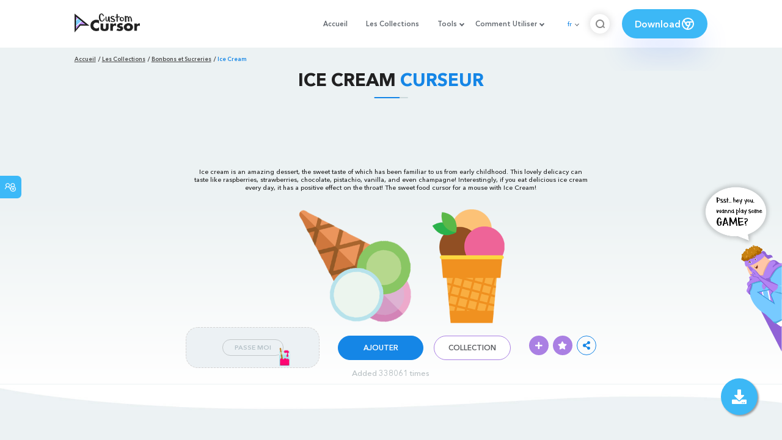

--- FILE ---
content_type: text/html; charset=utf-8
request_url: https://www.google.com/recaptcha/api2/aframe
body_size: 269
content:
<!DOCTYPE HTML><html><head><meta http-equiv="content-type" content="text/html; charset=UTF-8"></head><body><script nonce="MzUdkCxpJgIETJIyOnzjDQ">/** Anti-fraud and anti-abuse applications only. See google.com/recaptcha */ try{var clients={'sodar':'https://pagead2.googlesyndication.com/pagead/sodar?'};window.addEventListener("message",function(a){try{if(a.source===window.parent){var b=JSON.parse(a.data);var c=clients[b['id']];if(c){var d=document.createElement('img');d.src=c+b['params']+'&rc='+(localStorage.getItem("rc::a")?sessionStorage.getItem("rc::b"):"");window.document.body.appendChild(d);sessionStorage.setItem("rc::e",parseInt(sessionStorage.getItem("rc::e")||0)+1);localStorage.setItem("rc::h",'1768882347735');}}}catch(b){}});window.parent.postMessage("_grecaptcha_ready", "*");}catch(b){}</script></body></html>

--- FILE ---
content_type: text/css; charset=UTF-8
request_url: https://custom-cursor.com/static/css/cursor_creator2.css?t=1768798593405
body_size: 75168
content:
.border-shadow,.circle,.core-shadow,.display,.eight-ball,.fortune,.highlight,.num-eight,.shadow,.triangle{color:#fff;position:absolute}.border-shadow,.circle,.core-shadow,.display,.eight-ball,.highlight,.num-eight,.shadow{border-radius:50%}.randomizer__container{align-items:center;display:flex;justify-content:center;margin:0 auto;position:relative;width:500px!important}.randomizer__container .core-shadow{align-items:center;background:rgba(0,0,0,.4);bottom:35px;display:flex;-webkit-filter:blur(8px);filter:blur(8px);height:40px;justify-content:center;width:320px}.randomizer__container .core-shadow .shadow{background:rgba(0,0,0,.9);-webkit-filter:blur(8px);filter:blur(8px);height:15px;width:240px}.randomizer__container .eight-ball{align-items:center;background:radial-gradient(circle at 5% 5%,#666,#222 50%),#222;display:flex;height:400px;justify-content:center;overflow:hidden;position:relative;width:400px}.randomizer__container .eight-ball .circle{align-items:center;background:#111;display:flex;height:220px;justify-content:center;-webkit-transform:translateX(-400px) scaleX(0);transform:translateX(-400px) scaleX(0);width:220px}.randomizer__container .eight-ball .circle .display{background:#eee;border:1px solid #888;box-sizing:border-box;height:200px;width:200px}.randomizer__container .eight-ball .circle .display,.randomizer__container .eight-ball .circle .display .triangle{align-items:center;display:flex;justify-content:center}.randomizer__container .eight-ball .circle .display .t1 .fortune{align-content:center;align-items:center;display:flex;flex-wrap:nowrap;justify-content:center;max-height:180px;text-align:center}.randomizer__container .eight-ball .circle .display .t1 .fortune img{max-height:180px;max-width:180px;width:auto}.randomizer__container .eight-ball .num-eight{align-items:center;background:#f5efdf;color:#222;display:flex;font-family:Graduate,sans-serif;font-size:10rem;height:170px;justify-content:center;opacity:.7;width:170px;z-index:2}.randomizer__container .eight-ball .highlight{background:hsla(0,0%,100%,.2);-webkit-filter:blur(25px);filter:blur(25px);height:70px;left:55px;top:50px;-webkit-transform:rotate(-35deg);transform:rotate(-35deg);width:120px}.randomizer__container .eight-ball:hover{cursor:pointer}.randomizer__container .border-shadow{box-shadow:inset 0 0 10px #000;height:400px;width:400px;z-index:3}.randomizer__container .border-shadow:hover{cursor:pointer}.rs-tooltip a{color:#9370db;text-decoration:none}.rs-tooltip a:hover{color:#1586e6;cursor:pointer;text-decoration:none}.randomizer{margin-bottom:25px}.randomizer .columns{border-radius:.5rem;flex-direction:column;padding:50px;width:500px}.randomizer .columns,.randomizer .columns .single-b-c{align-content:center;align-items:center;display:flex;flex-wrap:nowrap;gap:20px;justify-content:center}.randomizer .columns .single-b-c{flex-direction:row;margin:0!important;width:100%}.randomizer .columns .single-b-c .btn-group a.active:first-child{border-right:1px solid #fff!important}.block-subtitle{-webkit-line-clamp:2;-webkit-box-orient:vertical;display:-webkit-box;height:3.5rem;line-height:1.7rem;margin:0 auto;overflow:hidden}.randomizer .columns .rs-loader-wrapper{margin-left:-9px;margin-top:-6px}.randomizer .items-btn .btn-group{height:40px;margin-bottom:0!important}.randomizer .btn__coll.active{border-color:transparent!important}.randomizer .randomizer_button{background:#fff;border:1px solid #9370db;border-radius:1.5625vw;cursor:pointer;height:3.125vw;min-width:3.125vw}.randomizer .randomizer_button svg{fill:#9370db;height:16px;width:16px}@media(max-width:1199px){.randomizer .randomizer_button{border-radius:25px;font-size:14px;height:50px;width:50px}}.randomizer .item .btn__white{height:2.0833333333vw}@media(max-width:1199px){.randomizer .item .btn__white{border-radius:30px;font-size:14px;height:40px;min-width:110px}}@media(min-width:2000px){.randomizer .item .btn__white{height:2.0833333333vw;min-width:5.7291666667vw}}.rpa{align-content:center;align-items:center;display:flex;flex-direction:row;flex-wrap:nowrap;height:auto!important;justify-content:flex-start;margin-bottom:0!important;margin-right:0!important}.rpa .btn_add.btn_mul{color:#fff!important}.rpa .btn_add.btn_mul:hover{color:#5a5a5a!important}.blife-popup .download-text .block-title{font-size:24px;line-height:1.2em;margin:10px;text-align:center}.blife-popup .download-text p{font-size:18px}.blife-popup .footer__dialog{align-items:center;display:flex;gap:20px;justify-content:space-between}.blife-popup .footer__dialog .close{background:#9370db;border:1px solid #fff;color:#fff}.blife-popup .footer__dialog .close:hover{background:#fff;border:1px solid #9370db;color:#9370db}.blife-popup .footer__dialog .pl{display:flex;gap:5px}.blife-popup.blife-popup-select-cursor-or-pointer-constructor .download-text{line-height:1.7rem;margin-top:20px}.blife-popup.blife-popup-select-cursor-or-pointer-constructor .footer__dialog .btn{border-radius:50px;text-decoration:none;width:100px}.blife-popup.blife-popup-select-cursor-or-pointer-constructor .footer__dialog .btn.btn__white{border-color:#fff!important}.blife-popup.blife-popup-select-cursor-or-pointer-constructor .footer__dialog .btn.btn__white:hover{border-color:#9370db!important}.blife-popup.blife-popup-select-cursor-or-pointer-constructor .footer__dialog .btn.btn__blue:hover{background:#fff!important;border-color:#fff!important}.blife-popup.blife-popup-select-cursor-or-pointer .footer__dialog .btn{border-radius:50px;text-decoration:none;width:100px}.blife-popup.blife-popup-select-cursor-or-pointer .footer__dialog .btn.btn__white{border-color:#fff!important}.blife-popup.blife-popup-select-cursor-or-pointer .footer__dialog .btn.btn__white:hover{border-color:#9370db!important}.blife-popup.blife-popup-select-cursor-or-pointer .footer__dialog .btn.btn__blue:hover{background:#fff;border-color:#fff!important}.blife-popup.blife-popup-install-custom-cursor-for-browser .download-text p{text-align:center}.blife-popup.blife-popup-install-custom-cursor-for-browser .footer__dialog .pl .blife-install-browser{gap:5px;padding:5px 15px;width:auto}.blife-popup.blife-popup-install-custom-cursor-for-browser .footer__dialog .pl .blife-install-browser:hover{background:#fff;border-color:#fff;color:#1586e6}.blife-popup.blife-popup-install-custom-cursor-for-windows .footer__dialog .pl .btn{width:110px}.blife-popup.blife-popup-install-custom-cursor-for-windows .footer__dialog .pl .btn .fab{margin-right:10px}.blife-popup.blife-popup-install-custom-cursor-for-windows .footer__dialog .pl .btn.btn__white{border-radius:50px;text-decoration:none}.blife-popup.blife-popup-install-custom-cursor-for-windows .footer__dialog .pl .btn.btn__blue:hover{background:#347799;border-color:#347799;color:#fff}.blife-popup.blife-popup-install-custom-cursor-for-windows .footer__dialog .pl .btn.btn-how-to-use{border-color:#fff!important}.blife-popup.blife-popup-install-custom-cursor-for-windows .footer__dialog .pl .btn.btn-how-to-use:hover{background:#0c71c4;border-color:#0c71c4!important}.blife-popup .close-ratting{background:transparent;color:#fff;height:auto;right:10px;top:10px;width:auto}.blife-popup .close-ratting:hover{background:transparent;color:#9370db}.blife-popup .btn.close{background:#9370db;border:1px solid #9370db;color:#fff;text-transform:uppercase;width:110px}.blife-popup .btn.close:hover{border:1px solid #fff}.rs-theme-light,:root{--rs-gray-50:#f7f7fa;--rs-gray-100:#f2f2f5;--rs-gray-200:#e5e5ea;--rs-gray-300:#d9d9d9;--rs-gray-400:#c5c6c7;--rs-gray-500:#a6a6a6;--rs-gray-600:#8e8e93;--rs-gray-700:#7a7a7a;--rs-gray-800:#575757;--rs-gray-900:#272c36;--rs-primary-50:#f2faff;--rs-primary-100:#cce9ff;--rs-primary-200:#a6d7ff;--rs-primary-300:#80c4ff;--rs-primary-400:#59afff;--rs-primary-500:#3498ff;--rs-primary-600:#2589f5;--rs-primary-700:#1675e0;--rs-primary-800:#0a5dc2;--rs-primary-900:#004299;--rs-red-50:#fff2f2;--rs-red-100:#fccfcf;--rs-red-200:#faa9a7;--rs-red-300:#fa8682;--rs-red-400:#f7635c;--rs-red-500:#f44336;--rs-red-600:#eb3626;--rs-red-700:#d62915;--rs-red-800:#b81c07;--rs-red-900:#8f1300;--rs-orange-50:#fff8f2;--rs-orange-100:#ffdfc2;--rs-orange-200:#fcc690;--rs-orange-300:#fcb160;--rs-orange-400:#fa9b2f;--rs-orange-500:#fa8900;--rs-orange-600:#f08800;--rs-orange-700:#db8000;--rs-orange-800:#bd7100;--rs-orange-900:#945b00;--rs-yellow-50:#fffaf2;--rs-yellow-100:#ffe9c2;--rs-yellow-200:#ffd991;--rs-yellow-300:#ffca61;--rs-yellow-400:#ffbe30;--rs-yellow-500:#ffb300;--rs-yellow-600:#f5af00;--rs-yellow-700:#e0a500;--rs-yellow-800:#c29100;--rs-yellow-900:#997500;--rs-green-50:#eeffed;--rs-green-100:#c8f0c7;--rs-green-200:#a5e0a4;--rs-green-300:#82cf82;--rs-green-400:#65bf67;--rs-green-500:#4caf50;--rs-green-600:#37ab3c;--rs-green-700:#22a12a;--rs-green-800:#0f9119;--rs-green-900:#007d0c;--rs-cyan-50:#f2ffff;--rs-cyan-100:#bcf4f7;--rs-cyan-200:#87e6ed;--rs-cyan-300:#57dae6;--rs-cyan-400:#2acadb;--rs-cyan-500:#00bcd4;--rs-cyan-600:#00b1cc;--rs-cyan-700:#00a0bd;--rs-cyan-800:#008aa6;--rs-cyan-900:#006e87;--rs-blue-50:#f0f9ff;--rs-blue-100:#c5e7fc;--rs-blue-200:#9bd4fa;--rs-blue-300:#72c0f7;--rs-blue-400:#49abf5;--rs-blue-500:#2196f3;--rs-blue-600:#1787e8;--rs-blue-700:#0d73d4;--rs-blue-800:#045cb5;--rs-blue-900:#00448c;--rs-violet-50:#f6f2ff;--rs-violet-100:#d5c9f0;--rs-violet-200:#b6a1e3;--rs-violet-300:#987bd4;--rs-violet-400:#805ac7;--rs-violet-500:#673ab7;--rs-violet-600:#5f2bb3;--rs-violet-700:#531ba8;--rs-violet-800:#470c99;--rs-violet-900:#390085;--rs-state-success:#4caf50;--rs-state-info:#2196f3;--rs-state-warning:#ffb300;--rs-state-error:#f44336;--rs-body:#fff;--rs-bg-success:#edfae1;--rs-bg-info:#e9f5fe;--rs-bg-warning:#fff9e6;--rs-bg-error:#fde9ef;--rs-text-link:#1675e0;--rs-text-link-hover:#0a5dc2;--rs-text-link-active:#004299;--rs-text-primary:#575757;--rs-text-secondary:#8e8e93;--rs-text-tertiary:#a6a6a6;--rs-text-heading:#272c36;--rs-text-inverse:#f7f7fa;--rs-text-heading-inverse:#fff;--rs-text-active:#1675e0;--rs-text-disabled:#c5c6c7;--rs-text-error:#f44336;--rs-border-primary:#e5e5ea;--rs-border-secondary:#f2f2f5;--rs-bg-card:#fff;--rs-bg-overlay:#fff;--rs-bg-well:#f7f7fa;--rs-bg-active:#3498ff;--rs-bg-backdrop:rgba(39,44,54,.3);--rs-state-hover-bg:#f2faff;--rs-color-focus-ring:rgba(52,152,255,.25);--rs-state-focus-shadow:0 0 0 3px rgba(52,152,255,.25);--rs-state-focus-outline:3px solid rgba(52,152,255,.25);--rs-shadow-overlay:0 4px 4px rgba(0,0,0,.12),0 0 10px rgba(0,0,0,.06);--rs-btn-default-bg:#f7f7fa;--rs-btn-default-text:#575757;--rs-btn-default-hover-bg:#e5e5ea;--rs-btn-default-active-bg:#d9d9d9;--rs-btn-default-active-text:#272c36;--rs-btn-default-disabled-bg:#f7f7fa;--rs-btn-default-disabled-text:#c5c6c7;--rs-btn-primary-bg:#3498ff;--rs-btn-primary-text:#fff;--rs-btn-primary-hover-bg:#2589f5;--rs-btn-primary-active-bg:#1675e0;--rs-btn-subtle-text:#8e8e93;--rs-btn-subtle-hover-bg:#e5e5ea;--rs-btn-subtle-hover-text:#575757;--rs-btn-subtle-active-bg:#e5e5ea;--rs-btn-subtle-active-text:#272c36;--rs-btn-subtle-disabled-text:#c5c6c7;--rs-btn-ghost-border:#1675e0;--rs-btn-ghost-text:#1675e0;--rs-btn-ghost-hover-border:#0a5dc2;--rs-btn-ghost-hover-text:#0a5dc2;--rs-btn-ghost-active-border:#004299;--rs-btn-ghost-active-text:#004299;--rs-btn-link-text:#1675e0;--rs-btn-link-hover-text:#0a5dc2;--rs-btn-link-active-text:#004299;--rs-iconbtn-addon:#f2f2f5;--rs-iconbtn-activated-addon:#d9d9d9;--rs-iconbtn-pressed-addon:#c5c6c7;--rs-iconbtn-primary-addon:#2589f5;--rs-iconbtn-primary-activated-addon:#1675e0;--rs-iconbtn-primary-pressed-addon:#0a5dc2;--rs-divider-border:#e5e5ea;--rs-loader-ring:rgba(247,247,250,.8);--rs-loader-rotor:#a6a6a6;--rs-loader-backdrop:hsla(0,0%,100%,.9);--rs-loader-ring-inverse:rgba(247,247,250,.3);--rs-loader-rotor-inverse:#fff;--rs-loader-backdrop-inverse:rgba(39,44,54,.83);--rs-message-success-header:var(--rs-text-heading);--rs-message-success-text:var(--rs-text-primary);--rs-message-success-icon:#4caf50;--rs-message-success-bg:#eeffed;--rs-message-info-header:var(--rs-text-heading);--rs-message-info-text:var(--rs-text-primary);--rs-message-info-icon:#2196f3;--rs-message-info-bg:#f0f9ff;--rs-message-warning-header:var(--rs-text-heading);--rs-message-warning-text:var(--rs-text-primary);--rs-message-warning-icon:#ffb300;--rs-message-warning-bg:#fffaf2;--rs-message-error-header:var(--rs-text-heading);--rs-message-error-text:var(--rs-text-primary);--rs-message-error-icon:#f44336;--rs-message-error-bg:#fff2f2;--rs-tooltip-bg:#272c36;--rs-tooltip-text:#fff;--rs-progress-bg:#e5e5ea;--rs-progress-bar:#3498ff;--rs-progress-bar-success:#4caf50;--rs-progress-bar-fail:#f44336;--rs-placeholder:#f2f2f5;--rs-placeholder-active:#e5e5ea;--rs-breadcrumb-item-active-text:#272c36;--rs-dropdown-divider:#e5e5ea;--rs-dropdown-item-bg-hover:rgba(204,233,255,.5);--rs-dropdown-item-bg-active:#f2faff;--rs-dropdown-item-text-active:#1675e0;--rs-dropdown-header-text:#a6a6a6;--rs-dropdown-shadow:0 0 10px rgba(0,0,0,.06),0 4px 4px rgba(0,0,0,.12);--rs-menuitem-active-bg:rgba(204,233,255,.5);--rs-menuitem-active-text:#1675e0;--rs-steps-border:#8e8e93;--rs-steps-state-finish:#3498ff;--rs-steps-border-state-finish:#3498ff;--rs-steps-state-wait:#8e8e93;--rs-steps-state-process:#3498ff;--rs-steps-state-error:#f44336;--rs-steps-border-state-error:#f44336;--rs-steps-icon-state-process:#3498ff;--rs-steps-icon-state-error:#f44336;--rs-navs-text:#8e8e93;--rs-navs-text-hover:#575757;--rs-navs-bg-hover:#e5e5ea;--rs-navs-text-active:#272c36;--rs-navs-bg-active:#e5e5ea;--rs-navs-tab-border:#d9d9d9;--rs-navs-subtle-border:#f7f7fa;--rs-navs-selected:#1675e0;--rs-navbar-default-bg:#f7f7fa;--rs-navbar-default-text:#575757;--rs-navbar-default-selected-text:#1675e0;--rs-navbar-default-hover-bg:#e5e5ea;--rs-navbar-default-hover-text:#575757;--rs-navbar-inverse-bg:#3498ff;--rs-navbar-inverse-text:#fff;--rs-navbar-inverse-selected-bg:#1675e0;--rs-navbar-inverse-hover-bg:#2589f5;--rs-navbar-inverse-hover-text:#fff;--rs-navbar-subtle-bg:#fff;--rs-navbar-subtle-text:#8e8e93;--rs-navbar-subtle-selected-text:#1675e0;--rs-navbar-subtle-hover-bg:#f7f7fa;--rs-navbar-subtle-hover-text:#575757;--rs-sidenav-default-bg:#f7f7fa;--rs-sidenav-default-text:#575757;--rs-sidenav-default-selected-text:#1675e0;--rs-sidenav-default-hover-bg:#e5e5ea;--rs-sidenav-default-hover-text:#575757;--rs-sidenav-default-footer-border:#e5e5ea;--rs-sidenav-inverse-bg:#3498ff;--rs-sidenav-inverse-text:#fff;--rs-sidenav-inverse-selected-bg:#1675e0;--rs-sidenav-inverse-hover-bg:#2589f5;--rs-sidenav-inverse-footer-border:#2589f5;--rs-sidenav-subtle-bg:#fff;--rs-sidenav-subtle-text:#8e8e93;--rs-sidenav-subtle-selected-text:#1675e0;--rs-sidenav-subtle-hover-bg:#f7f7fa;--rs-sidenav-subtle-hover-text:#575757;--rs-sidenav-subtle-footer-border:#e5e5ea;--rs-input-bg:#fff;--rs-input-focus-border:#3498ff;--rs-input-disabled-bg:#f7f7fa;--rs-listbox-option-hover-bg:rgba(204,233,255,.5);--rs-listbox-option-hover-text:#1675e0;--rs-listbox-option-selected-text:#1675e0;--rs-listbox-option-selected-bg:#f2faff;--rs-listbox-option-disabled-text:#c5c6c7;--rs-listbox-option-disabled-selected-text:#a6d7ff;--rs-checkbox-icon:#fff;--rs-checkbox-border:#d9d9d9;--rs-checkbox-checked-bg:#3498ff;--rs-checkbox-disabled-bg:#f7f7fa;--rs-radio-marker:#fff;--rs-radio-border:#d9d9d9;--rs-radio-checked-bg:#3498ff;--rs-radio-disabled-bg:#f7f7fa;--rs-rate-symbol:#8e8e93;--rs-rate-symbol-checked:#ffb300;--rs-toggle-bg:#d9d9d9;--rs-toggle-thumb:#fff;--rs-toggle-loader-ring:rgba(247,247,250,.3);--rs-toggle-loader-rotor:#fff;--rs-toggle-hover-bg:#c5c6c7;--rs-toggle-disabled-bg:#f7f7fa;--rs-toggle-disabled-thumb:#fff;--rs-toggle-checked-bg:#3498ff;--rs-toggle-checked-thumb:#fff;--rs-toggle-checked-hover-bg:#2589f5;--rs-toggle-checked-disabled-bg:#cce9ff;--rs-toggle-checked-disabled-thumb:#fff;--rs-slider-bar:#f2f2f5;--rs-slider-hover-bar:#e5e5ea;--rs-slider-thumb-border:#3498ff;--rs-slider-thumb-bg:#fff;--rs-slider-thumb-hover-shadow:0 0 0 8px rgba(52,152,255,.25);--rs-slider-progress:#3498ff;--rs-uploader-item-bg:#d9d9d9;--rs-uploader-item-hover-bg:#f7f7fa;--rs-uploader-overlay-bg:hsla(0,0%,100%,.8);--rs-uploader-dnd-bg:#fff;--rs-uploader-dnd-border:#e5e5ea;--rs-uploader-dnd-hover-border:#3498ff;--rs-avatar-bg:#d9d9d9;--rs-avatar-text:#fff;--rs-badge-bg:#f44336;--rs-badge-text:#fff;--rs-tag-bg:#f7f7fa;--rs-tag-close:#f44336;--rs-carousel-bg:#8e8e93;--rs-carousel-indicator:hsla(0,0%,100%,.4);--rs-carousel-indicator-hover:#fff;--rs-carousel-indicator-active:#3498ff;--rs-panel-shadow:0 4px 4px rgba(0,0,0,.12),0 0 10px rgba(0,0,0,.06);--rs-list-bg:#fff;--rs-list-border:#e5e5ea;--rs-list-hover-bg:#f2faff;--rs-list-placeholder-bg:rgba(242,250,255,.5);--rs-list-placeholder-border:#3498ff;--rs-timeline-indicator-bg:#d9d9d9;--rs-timeline-indicator-active-bg:#3498ff;--rs-table-shadow:rgba(9,9,9,.08);--rs-table-sort:#3498ff;--rs-table-resize:#3498ff;--rs-table-scrollbar-track:#e5e5ea;--rs-table-scrollbar-thumb:#575757;--rs-table-scrollbar-thumb-active:#272c36;--rs-table-scrollbar-vertical-track:rgba(229,229,234,.4);--rs-drawer-shadow:0 4px 4px rgba(0,0,0,.12),0 0 10px rgba(0,0,0,.06);--rs-modal-shadow:0 4px 4px rgba(0,0,0,.12),0 0 10px rgba(0,0,0,.06);--rs-form-errormessage-text:#f44336;--rs-form-errormessage-bg:#fff;--rs-form-errormessage-border:#e5e5ea;--rs-picker-value:#1675e0;--rs-picker-count-bg:#3498ff;--rs-picker-count-text:#fff;--rs-calendar-today-bg:#3498ff;--rs-calendar-today-text:#fff;--rs-calendar-range-bg:rgba(204,233,255,.5);--rs-calendar-time-unit-bg:#f7f7fa;--rs-calendar-date-selected-text:#fff;--rs-calendar-cell-selected-hover-bg:#1675e0;--rs-popover-shadow:0 1px 8px rgba(0,0,0,.12)}.rs-theme-dark{--rs-gray-50:#e9ebf0;--rs-gray-100:#cbced4;--rs-gray-200:#a4a9b3;--rs-gray-300:#858b94;--rs-gray-400:#6a6f76;--rs-gray-500:#5c6066;--rs-gray-600:#3c3f43;--rs-gray-700:#292d33;--rs-gray-800:#1a1d24;--rs-gray-900:#0f131a;--rs-primary-50:#f2fcff;--rs-primary-100:#ccf3ff;--rs-primary-200:#a6e9ff;--rs-primary-300:#80ddff;--rs-primary-400:#59d0ff;--rs-primary-500:#34c3ff;--rs-primary-600:#25b3f5;--rs-primary-700:#169de0;--rs-primary-800:#0a81c2;--rs-primary-900:#006199;--rs-red-50:#ffeded;--rs-red-100:#fccaca;--rs-red-200:#faa9a7;--rs-red-300:#f58884;--rs-red-400:#f26a63;--rs-red-500:#f04f43;--rs-red-600:#e63f30;--rs-red-700:#d12f1d;--rs-red-800:#b3200c;--rs-red-900:#8a1200;--rs-orange-50:#fff9f2;--rs-orange-100:#ffe2c2;--rs-orange-200:#ffce91;--rs-orange-300:#ffba61;--rs-orange-400:#ffa930;--rs-orange-500:#ff9800;--rs-orange-600:#f59700;--rs-orange-700:#e08e00;--rs-orange-800:#c27e00;--rs-orange-900:#960;--rs-yellow-50:#fff9f0;--rs-yellow-100:#ffedd1;--rs-yellow-200:#ffe2b3;--rs-yellow-300:#ffd894;--rs-yellow-400:#ffcf75;--rs-yellow-500:#ffc757;--rs-yellow-600:#f5bb3d;--rs-yellow-700:#e0a824;--rs-yellow-800:#c28f0e;--rs-yellow-900:#997000;--rs-green-50:#f3fff2;--rs-green-100:#cff0ce;--rs-green-200:#aee0ad;--rs-green-300:#8ccf8c;--rs-green-400:#71bf72;--rs-green-500:#58b15b;--rs-green-600:#3fab45;--rs-green-700:#27a12f;--rs-green-800:#10911b;--rs-green-900:#007d0c;--rs-cyan-50:#f2ffff;--rs-cyan-100:#bcf4f7;--rs-cyan-200:#87e6ed;--rs-cyan-300:#57dae6;--rs-cyan-400:#2acadb;--rs-cyan-500:#00bcd4;--rs-cyan-600:#00b1cc;--rs-cyan-700:#00a0bd;--rs-cyan-800:#008aa6;--rs-cyan-900:#006e87;--rs-blue-50:#edf9ff;--rs-blue-100:#c0e8fc;--rs-blue-200:#93d6fa;--rs-blue-300:#67c1f5;--rs-blue-400:#3dadf2;--rs-blue-500:#1499ef;--rs-blue-600:#0e8ce6;--rs-blue-700:#087ad1;--rs-blue-800:#0464b3;--rs-blue-900:#00498a;--rs-violet-50:#f6f2ff;--rs-violet-100:#d5c9f0;--rs-violet-200:#b6a1e3;--rs-violet-300:#987bd4;--rs-violet-400:#805ac7;--rs-violet-500:#673ab7;--rs-violet-600:#5f2bb3;--rs-violet-700:#531ba8;--rs-violet-800:#470c99;--rs-violet-900:#390085;--rs-state-success:#58b15b;--rs-state-info:#1499ef;--rs-state-warning:#ffc757;--rs-state-error:#f04f43;--rs-body:#0f131a;--rs-text-link:#34c3ff;--rs-text-link-hover:#59d0ff;--rs-text-link-active:#80ddff;--rs-text-primary:#e9ebf0;--rs-text-secondary:#a4a9b3;--rs-text-tertiary:#858b94;--rs-text-heading:#fff;--rs-text-inverse:#1a1d24;--rs-text-heading-inverse:#0f131a;--rs-text-active:#34c3ff;--rs-text-disabled:#5c6066;--rs-border-primary:#3c3f43;--rs-border-secondary:#292d33;--rs-bg-card:#1a1d24;--rs-bg-overlay:#292d33;--rs-bg-well:#0f131a;--rs-bg-active:#169de0;--rs-bg-backdrop:rgba(15,19,26,.8);--rs-state-hover-bg:#3c3f43;--rs-color-focus-ring:0 0 0 3px rgba(52,195,255,.25);--rs-state-focus-shadow:0 0 0 3px rgba(52,195,255,.25);--rs-state-focus-outline:3px solid rgba(52,195,255,.25);--rs-shadow-overlay:0 4px 4px rgba(0,0,0,.12),0 0 10px rgba(0,0,0,.06);--rs-btn-default-bg:#3c3f43;--rs-btn-default-text:#e9ebf0;--rs-btn-default-hover-bg:#5c6066;--rs-btn-default-active-bg:#858b94;--rs-btn-default-active-text:#fff;--rs-btn-default-disabled-bg:#3c3f43;--rs-btn-default-disabled-text:#6a6f76;--rs-btn-primary-bg:#169de0;--rs-btn-primary-text:#fff;--rs-btn-primary-hover-bg:#25b3f5;--rs-btn-primary-active-bg:#59d0ff;--rs-btn-subtle-text:#a4a9b3;--rs-btn-subtle-hover-bg:#5c6066;--rs-btn-subtle-hover-text:#e9ebf0;--rs-btn-subtle-active-bg:#6a6f76;--rs-btn-subtle-active-text:#fff;--rs-btn-subtle-disabled-text:#5c6066;--rs-btn-ghost-border:#34c3ff;--rs-btn-ghost-text:#34c3ff;--rs-btn-ghost-hover-border:#59d0ff;--rs-btn-ghost-hover-text:#59d0ff;--rs-btn-ghost-active-border:#a6e9ff;--rs-btn-ghost-active-text:#a6e9ff;--rs-btn-link-text:#34c3ff;--rs-btn-link-hover-text:#59d0ff;--rs-btn-link-active-text:#a6e9ff;--rs-iconbtn-addon:#5c6066;--rs-iconbtn-activated-addon:#6a6f76;--rs-iconbtn-pressed-addon:#a4a9b3;--rs-iconbtn-primary-addon:#25b3f5;--rs-iconbtn-primary-activated-addon:#34c3ff;--rs-iconbtn-primary-pressed-addon:#59d0ff;--rs-divider-border:#3c3f43;--rs-loader-ring:rgba(233,235,240,.3);--rs-loader-rotor:#fff;--rs-loader-backdrop:rgba(15,19,26,.83);--rs-loader-ring-inverse:rgba(233,235,240,.8);--rs-loader-rotor-inverse:#5c6066;--rs-loader-backdrop-inverse:hsla(0,0%,100%,.9);--rs-message-success-header:#fff;--rs-message-success-text:#fff;--rs-message-success-icon:#fff;--rs-message-success-bg:#4caf50;--rs-message-info-header:#fff;--rs-message-info-text:#fff;--rs-message-info-icon:#fff;--rs-message-info-bg:#2196f3;--rs-message-warning-header:#0f131a;--rs-message-warning-text:#0f131a;--rs-message-warning-icon:#0f131a;--rs-message-warning-bg:#ffb300;--rs-message-error-header:#fff;--rs-message-error-text:#fff;--rs-message-error-icon:#fff;--rs-message-error-bg:#f44336;--rs-tooltip-bg:#5c6066;--rs-tooltip-text:#fff;--rs-progress-bg:#292d33;--rs-progress-bar:#34c3ff;--rs-progress-bar-success:#4caf50;--rs-progress-bar-fail:#f44336;--rs-placeholder:#3c3f43;--rs-placeholder-active:#484c50;--rs-breadcrumb-item-active-text:#fff;--rs-dropdown-divider:#3c3f43;--rs-dropdown-item-bg-hover:#3c3f43;--rs-dropdown-item-bg-active:rgba(0,97,153,.2);--rs-dropdown-item-text-active:#34c3ff;--rs-dropdown-header-text:#5c6066;--rs-dropdown-shadow:0 0 10px 1px rgba(0,0,0,.2),0 4px 4px 3px rgba(0,0,0,.24);--rs-menuitem-active-bg:#3c3f43;--rs-menuitem-active-text:currentColor;--rs-steps-border:#a4a9b3;--rs-steps-state-finish:#34c3ff;--rs-steps-border-state-finish:#34c3ff;--rs-steps-state-wait:#a4a9b3;--rs-steps-state-process:#169de0;--rs-steps-state-error:#f44336;--rs-steps-border-state-error:#f44336;--rs-steps-icon-state-process:#34c3ff;--rs-steps-icon-state-error:#f44336;--rs-navs-text:#a4a9b3;--rs-navs-text-hover:#cbced4;--rs-navs-bg-hover:#6a6f76;--rs-navs-text-active:#fff;--rs-navs-bg-active:#6a6f76;--rs-navs-tab-border:#3c3f43;--rs-navs-subtle-border:#3c3f43;--rs-navs-selected:#34c3ff;--rs-navbar-default-bg:#1a1d24;--rs-navbar-default-text:#a4a9b3;--rs-navbar-default-selected-text:#34c3ff;--rs-navbar-default-hover-bg:#292d33;--rs-navbar-default-hover-text:#e9ebf0;--rs-navbar-inverse-bg:#169de0;--rs-navbar-inverse-text:#fff;--rs-navbar-inverse-selected-bg:#59d0ff;--rs-navbar-inverse-hover-bg:#25b3f5;--rs-navbar-inverse-hover-text:#fff;--rs-navbar-subtle-bg:transparent;--rs-navbar-subtle-text:#a4a9b3;--rs-navbar-subtle-selected-text:#34c3ff;--rs-navbar-subtle-hover-bg:#292d33;--rs-navbar-subtle-hover-text:#e9ebf0;--rs-sidenav-default-bg:#1a1d24;--rs-sidenav-default-text:#a4a9b3;--rs-sidenav-default-selected-text:#34c3ff;--rs-sidenav-default-hover-bg:#292d33;--rs-sidenav-default-hover-text:#e9ebf0;--rs-sidenav-default-footer-border:#3c3f43;--rs-sidenav-inverse-bg:#169de0;--rs-sidenav-inverse-text:#fff;--rs-sidenav-inverse-selected-bg:#59d0ff;--rs-sidenav-inverse-hover-bg:#25b3f5;--rs-sidenav-inverse-footer-border:#25b3f5;--rs-sidenav-subtle-bg:transparent;--rs-sidenav-subtle-text:#a4a9b3;--rs-sidenav-subtle-selected-text:#34c3ff;--rs-sidenav-subtle-hover-bg:#292d33;--rs-sidenav-subtle-hover-text:#e9ebf0;--rs-sidenav-subtle-footer-border:#3c3f43;--rs-input-bg:#1a1d24;--rs-input-focus-border:#34c3ff;--rs-input-disabled-bg:#292d33;--rs-listbox-option-hover-bg:#3c3f43;--rs-listbox-option-hover-text:currentColor;--rs-listbox-option-selected-text:#34c3ff;--rs-listbox-option-selected-bg:rgba(0,97,153,.2);--rs-listbox-option-disabled-text:#5c6066;--rs-listbox-option-disabled-selected-text:#a6e9ff;--rs-checkbox-icon:#1a1d24;--rs-checkbox-border:#6a6f76;--rs-checkbox-checked-bg:#34c3ff;--rs-checkbox-disabled-bg:#5c6066;--rs-radio-marker:#1a1d24;--rs-radio-border:#6a6f76;--rs-radio-checked-bg:#34c3ff;--rs-radio-disabled-bg:#5c6066;--rs-rate-symbol:#3c3f43;--rs-rate-symbol-checked:#ffb300;--rs-toggle-bg:#6a6f76;--rs-toggle-thumb:#fff;--rs-toggle-hover-bg:#858b94;--rs-toggle-disabled-bg:#3c3f43;--rs-toggle-disabled-thumb:#5c6066;--rs-toggle-checked-bg:#169de0;--rs-toggle-checked-thumb:#fff;--rs-toggle-checked-hover-bg:#25b3f5;--rs-toggle-checked-disabled-bg:#006199;--rs-toggle-checked-disabled-thumb:#858b94;--rs-slider-bar:#3c3f43;--rs-slider-hover-bar:#3c3f43;--rs-slider-thumb-border:#34c3ff;--rs-slider-thumb-bg:#292d33;--rs-slider-thumb-hover-shadow:0 0 0 8px rgba(52,195,255,.25);--rs-slider-progress:#34c3ff;--rs-uploader-item-bg:#858b94;--rs-uploader-item-hover-bg:#3c3f43;--rs-uploader-overlay-bg:rgba(60,63,67,.8);--rs-uploader-dnd-bg:#292d33;--rs-uploader-dnd-border:#a4a9b3;--rs-uploader-dnd-hover-border:#34c3ff;--rs-avatar-bg:#6a6f76;--rs-avatar-text:#fff;--rs-badge-bg:#f44336;--rs-badge-text:#fff;--rs-tag-bg:#3c3f43;--rs-tag-close:#f44336;--rs-carousel-bg:#3c3f43;--rs-carousel-indicator:hsla(0,0%,100%,.4);--rs-carousel-indicator-hover:#fff;--rs-carousel-indicator-active:#34c3ff;--rs-panel-shadow:0 4px 4px rgba(0,0,0,.12),0 0 10px rgba(0,0,0,.06);--rs-list-bg:#0f131a;--rs-list-border:#292d33;--rs-list-hover-bg:#3c3f43;--rs-list-placeholder-bg:rgba(0,97,153,.2);--rs-list-placeholder-border:#34c3ff;--rs-timeline-indicator-bg:#5c6066;--rs-timeline-indicator-active-bg:#34c3ff;--rs-table-shadow:rgba(9,9,9,.99);--rs-table-sort:#34c3ff;--rs-table-resize:#34c3ff;--rs-table-scrollbar-track:#292d33;--rs-table-scrollbar-thumb:#a4a9b3;--rs-table-scrollbar-thumb-active:#cbced4;--rs-table-scrollbar-vertical-track:#292d33;--rs-drawer-shadow:0 4px 4px rgba(0,0,0,.12),0 0 10px rgba(0,0,0,.06);--rs-modal-shadow:0 4px 4px rgba(0,0,0,.12),0 0 10px rgba(0,0,0,.06);--rs-form-errormessage-text:#fff;--rs-form-errormessage-bg:#f44336;--rs-form-errormessage-border:#f44336;--rs-picker-value:#34c3ff;--rs-picker-count-bg:#169de0;--rs-picker-count-text:#fff;--rs-calendar-today-bg:#169de0;--rs-calendar-today-text:#fff;--rs-calendar-range-bg:rgba(0,97,153,.5);--rs-calendar-time-unit-bg:#3c3f43;--rs-calendar-date-selected-text:#fff;--rs-calendar-cell-selected-hover-bg:#1675e0;--rs-popover-shadow:0 4px 6px rgba(0,0,0,.3)}.rs-theme-high-contrast{--rs-gray-50:#e9ebf0;--rs-gray-100:#cbced4;--rs-gray-200:#a4a9b3;--rs-gray-300:#858b94;--rs-gray-400:#6a6f76;--rs-gray-500:#5c6066;--rs-gray-600:#3c3f43;--rs-gray-700:#292d33;--rs-gray-800:#1a1d24;--rs-gray-900:#0f131a;--rs-primary-50:#fffef2;--rs-primary-100:#fffbc2;--rs-primary-200:#fffa91;--rs-primary-300:#fffa61;--rs-primary-400:#fffc30;--rs-primary-500:#ff0;--rs-primary-600:#f1f500;--rs-primary-700:#d9e000;--rs-primary-800:#b8c200;--rs-primary-900:#8f9900;--rs-red-50:#fff2f5;--rs-red-100:#f2c2cd;--rs-red-200:#e691a3;--rs-red-300:#d6637a;--rs-red-400:#c93a55;--rs-red-500:#bd1732;--rs-red-600:#b51029;--rs-red-700:#a60a1f;--rs-red-800:#8f0414;--rs-red-900:#70000b;--rs-orange-50:#fff9f2;--rs-orange-100:#ffe2c2;--rs-orange-200:#ffce91;--rs-orange-300:#ffba61;--rs-orange-400:#ffa930;--rs-orange-500:#ff9800;--rs-orange-600:#f59700;--rs-orange-700:#e08e00;--rs-orange-800:#c27e00;--rs-orange-900:#960;--rs-yellow-50:#fff9f0;--rs-yellow-100:#ffedd1;--rs-yellow-200:#ffe2b3;--rs-yellow-300:#ffd894;--rs-yellow-400:#ffcf75;--rs-yellow-500:#ffc757;--rs-yellow-600:#f5bb3d;--rs-yellow-700:#e0a824;--rs-yellow-800:#c28f0e;--rs-yellow-900:#997000;--rs-green-50:#f2fff5;--rs-green-100:#b3e6bd;--rs-green-200:#7ccc8e;--rs-green-300:#50b567;--rs-green-400:#2a9c46;--rs-green-500:#0d822c;--rs-green-600:#09802b;--rs-green-700:#057a28;--rs-green-800:#017325;--rs-green-900:#006923;--rs-cyan-50:#f2ffff;--rs-cyan-100:#bcf4f7;--rs-cyan-200:#87e6ed;--rs-cyan-300:#57dae6;--rs-cyan-400:#2acadb;--rs-cyan-500:#00bcd4;--rs-cyan-600:#00b1cc;--rs-cyan-700:#00a0bd;--rs-cyan-800:#008aa6;--rs-cyan-900:#006e87;--rs-blue-50:#edf9ff;--rs-blue-100:#c0e8fc;--rs-blue-200:#93d6fa;--rs-blue-300:#67c1f5;--rs-blue-400:#3dadf2;--rs-blue-500:#1499ef;--rs-blue-600:#0e8ce6;--rs-blue-700:#087ad1;--rs-blue-800:#0464b3;--rs-blue-900:#00498a;--rs-violet-50:#f6f2ff;--rs-violet-100:#d5c9f0;--rs-violet-200:#b6a1e3;--rs-violet-300:#987bd4;--rs-violet-400:#805ac7;--rs-violet-500:#673ab7;--rs-violet-600:#5f2bb3;--rs-violet-700:#531ba8;--rs-violet-800:#470c99;--rs-violet-900:#390085;--rs-state-success:#0d822c;--rs-state-info:#1499ef;--rs-state-warning:#ffc757;--rs-state-error:#bd1732;--rs-body:#0f131a;--rs-text-link:#ff0;--rs-text-link-hover:#fffc30;--rs-text-link-active:#fffa61;--rs-text-primary:#e9ebf0;--rs-text-secondary:#a4a9b3;--rs-text-tertiary:#858b94;--rs-text-heading:#fff;--rs-text-inverse:#1a1d24;--rs-text-heading-inverse:#0f131a;--rs-text-active:#ff0;--rs-text-disabled:#5c6066;--rs-border-primary:#cbced4;--rs-border-secondary:#292d33;--rs-bg-card:#1a1d24;--rs-bg-overlay:#1a1d24;--rs-bg-well:#0f131a;--rs-bg-active:#ff0;--rs-bg-backdrop:rgba(15,19,26,.8);--rs-state-hover-bg:#3c3f43;--rs-color-focus-ring:#fff;--rs-state-focus-shadow:0 0 0 3px #0f131a,0 0 0 5px #fff;--rs-state-focus-shadow-slim:0 0 0 2px #fff;--rs-state-focus-outline:3px solid rgba(255,255,0,.25);--rs-shadow-overlay:0 4px 4px rgba(0,0,0,.12),0 0 10px rgba(0,0,0,.06);--rs-btn-default-bg:transparent;--rs-btn-default-text:#ff0;--rs-btn-default-border:1px solid #ff0;--rs-btn-default-hover-bg:transparent;--rs-btn-default-hover-text:#fffc30;--rs-btn-default-active-bg:transparent;--rs-btn-default-active-text:#fffa91;--rs-btn-default-disabled-bg:transparent;--rs-btn-default-disabled-text:#ff0;--rs-btn-primary-bg:#ff0;--rs-btn-primary-text:#0f131a;--rs-btn-primary-hover-bg:#fffc30;--rs-btn-primary-active-bg:#fffa91;--rs-btn-subtle-text:#ff0;--rs-btn-subtle-hover-bg:transparent;--rs-btn-subtle-hover-text:#fffc30;--rs-btn-subtle-active-bg:transparent;--rs-btn-subtle-active-text:#fffa91;--rs-btn-subtle-disabled-text:#5c6066;--rs-btn-ghost-border:#ff0;--rs-btn-ghost-text:#ff0;--rs-btn-ghost-hover-border:#fffc30;--rs-btn-ghost-hover-text:#fffc30;--rs-btn-ghost-active-border:#fffa91;--rs-btn-ghost-active-text:#fffa91;--rs-btn-link-text:#ff0;--rs-btn-link-hover-text:#fffc30;--rs-btn-link-active-text:#fffa91;--rs-iconbtn-addon:transparent;--rs-iconbtn-activated-addon:transparent;--rs-iconbtn-pressed-addon:transparent;--rs-iconbtn-primary-addon:#fffc30;--rs-iconbtn-primary-activated-addon:#fffa61;--rs-iconbtn-primary-pressed-addon:#fffbc2;--rs-divider-border:#3c3f43;--rs-loader-ring:rgba(233,235,240,.3);--rs-loader-rotor:#fff;--rs-loader-backdrop:rgba(15,19,26,.83);--rs-loader-ring-inverse:rgba(233,235,240,.8);--rs-loader-rotor-inverse:#5c6066;--rs-loader-backdrop-inverse:hsla(0,0%,100%,.9);--rs-message-success-header:#fff;--rs-message-success-text:#fff;--rs-message-success-icon:#fff;--rs-message-success-bg:#007d0c;--rs-message-success-border:#82cf82;--rs-message-info-header:#fff;--rs-message-info-text:#fff;--rs-message-info-icon:#fff;--rs-message-info-bg:#00448c;--rs-message-info-border:#2196f3;--rs-message-warning-header:#fff;--rs-message-warning-text:#fff;--rs-message-warning-icon:#fff;--rs-message-warning-bg:#997500;--rs-message-warning-border:#ffb300;--rs-message-error-header:#fff;--rs-message-error-text:#fff;--rs-message-error-icon:#fff;--rs-message-error-bg:#8f1300;--rs-message-error-border:#fa8682;--rs-tooltip-bg:#1a1d24;--rs-tooltip-text:#fff;--rs-progress-bg:#292d33;--rs-progress-bar:#ff0;--rs-progress-bar-success:#4caf50;--rs-progress-bar-fail:#f44336;--rs-placeholder:#3c3f43;--rs-placeholder-active:#484c50;--rs-breadcrumb-item-active-text:#fff;--rs-dropdown-divider:#3c3f43;--rs-dropdown-item-bg-hover:#3c3f43;--rs-dropdown-item-bg-active:rgba(143,153,0,.2);--rs-dropdown-item-text-active:#ff0;--rs-dropdown-header-text:#5c6066;--rs-dropdown-shadow:0 0 10px 1px rgba(0,0,0,.2),0 4px 4px 3px rgba(0,0,0,.24);--rs-menuitem-active-bg:transparent;--rs-menuitem-active-text:#ff0;--rs-steps-border:#a4a9b3;--rs-steps-state-finish:#ff0;--rs-steps-border-state-finish:#ff0;--rs-steps-state-wait:#a4a9b3;--rs-steps-state-process:#d9e000;--rs-steps-state-error:#f44336;--rs-steps-border-state-error:#f44336;--rs-steps-icon-state-process:#ff0;--rs-steps-icon-state-error:#f44336;--rs-navs-text:#a4a9b3;--rs-navs-text-hover:#ff0;--rs-navs-bg-hover:transparent;--rs-navs-text-active:#ff0;--rs-navs-bg-active:#6a6f76;--rs-navs-tab-border:#3c3f43;--rs-navs-subtle-border:#3c3f43;--rs-navs-selected:#ff0;--rs-navbar-default-bg:#1a1d24;--rs-navbar-default-text:#e9ebf0;--rs-navbar-default-selected-text:#ff0;--rs-navbar-default-hover-bg:transparent;--rs-navbar-default-hover-text:#ff0;--rs-navbar-inverse-bg:#1a1d24;--rs-navbar-inverse-text:#e9ebf0;--rs-navbar-inverse-selected-bg:transparent;--rs-navbar-inverse-selected-text:#ff0;--rs-navbar-inverse-hover-bg:transparent;--rs-navbar-inverse-hover-text:#ff0;--rs-navbar-subtle-bg:#1a1d24;--rs-navbar-subtle-text:#e9ebf0;--rs-navbar-subtle-selected-text:#ff0;--rs-navbar-subtle-hover-bg:transparent;--rs-navbar-subtle-hover-text:#ff0;--rs-sidenav-default-bg:#1a1d24;--rs-sidenav-default-text:#e9ebf0;--rs-sidenav-default-selected-text:#ff0;--rs-sidenav-default-hover-bg:transparent;--rs-sidenav-default-hover-text:#ff0;--rs-sidenav-default-footer-border:#e9ebf0;--rs-sidenav-inverse-bg:#1a1d24;--rs-sidenav-inverse-text:#e9ebf0;--rs-sidenav-inverse-selected-bg:transparent;--rs-sidenav-inverse-selected-text:#ff0;--rs-sidenav-inverse-hover-bg:transparent;--rs-sidenav-inverse-footer-border:#e9ebf0;--rs-sidenav-subtle-bg:#1a1d24;--rs-sidenav-subtle-text:#e9ebf0;--rs-sidenav-subtle-selected-text:#ff0;--rs-sidenav-subtle-hover-bg:transparent;--rs-sidenav-subtle-hover-text:#ff0;--rs-sidenav-subtle-footer-border:#e9ebf0;--rs-input-bg:#1a1d24;--rs-input-focus-border:#ff0;--rs-input-disabled-bg:#292d33;--rs-listbox-option-hover-bg:transparent;--rs-listbox-option-hover-text:#ff0;--rs-listbox-option-selected-text:#ff0;--rs-listbox-option-selected-bg:transparent;--rs-listbox-option-disabled-text:#5c6066;--rs-listbox-option-disabled-selected-text:#fffa91;--rs-checkbox-icon:#1a1d24;--rs-checkbox-border:#cbced4;--rs-checkbox-checked-bg:#ff0;--rs-checkbox-disabled-bg:#5c6066;--rs-radio-marker:#1a1d24;--rs-radio-border:#cbced4;--rs-radio-checked-bg:#ff0;--rs-radio-disabled-bg:#5c6066;--rs-rate-symbol:#cbced4;--rs-rate-symbol-checked:#ff0;--rs-toggle-bg:#1a1d24;--rs-toggle-thumb:#cbced4;--rs-toggle-hover-bg:#1a1d24;--rs-toggle-disabled-bg:#1a1d24;--rs-toggle-disabled-thumb:#858b94;--rs-toggle-checked-bg:#ff0;--rs-toggle-checked-thumb:#1a1d24;--rs-toggle-checked-hover-bg:#fffc30;--rs-toggle-checked-disabled-bg:#8f9900;--rs-toggle-checked-disabled-thumb:#1a1d24;--rs-slider-bar:#3c3f43;--rs-slider-hover-bar:#3c3f43;--rs-slider-thumb-border:#ff0;--rs-slider-thumb-bg:#292d33;--rs-slider-thumb-hover-shadow:0 0 0 8px rgba(255,255,0,.25);--rs-slider-progress:#ff0;--rs-uploader-item-bg:#858b94;--rs-uploader-item-hover-bg:#1a1d24;--rs-uploader-item-hover-text:#ff0;--rs-uploader-overlay-bg:rgba(60,63,67,.8);--rs-uploader-dnd-bg:#292d33;--rs-uploader-dnd-border:#a4a9b3;--rs-uploader-dnd-hover-border:#ff0;--rs-avatar-bg:#6a6f76;--rs-avatar-text:#fff;--rs-badge-bg:#f44336;--rs-badge-text:#fff;--rs-tag-bg:#3c3f43;--rs-tag-close:#f44336;--rs-carousel-bg:#3c3f43;--rs-carousel-indicator:hsla(0,0%,100%,.4);--rs-carousel-indicator-hover:#fff;--rs-carousel-indicator-active:#ff0;--rs-panel-shadow:0 4px 4px rgba(0,0,0,.12),0 0 10px rgba(0,0,0,.06);--rs-pagination-item-text:#e9ebf0;--rs-pagination-item-current-text:#ff0;--rs-list-bg:transparent;--rs-list-border:#292d33;--rs-list-hover-bg:#3c3f43;--rs-list-placeholder-bg:rgba(143,153,0,.2);--rs-list-placeholder-border:#ff0;--rs-timeline-indicator-bg:#5c6066;--rs-timeline-indicator-active-bg:#ff0;--rs-table-shadow:rgba(9,9,9,.99);--rs-table-sort:#ff0;--rs-table-resize:#ff0;--rs-table-scrollbar-track:#292d33;--rs-table-scrollbar-thumb:#a4a9b3;--rs-table-scrollbar-thumb-active:#cbced4;--rs-table-scrollbar-vertical-track:#292d33;--rs-drawer-bg:#292d33;--rs-drawer-shadow:0 4px 4px rgba(0,0,0,.12),0 0 10px rgba(0,0,0,.06);--rs-modal-shadow:0 4px 4px rgba(0,0,0,.12),0 0 10px rgba(0,0,0,.06);--rs-modal-border:1px solid #cbced4;--rs-form-errormessage-text:#fff;--rs-form-errormessage-bg:#f44336;--rs-form-errormessage-border:#f44336;--rs-picker-value:#ff0;--rs-picker-count-bg:#ff0;--rs-picker-count-text:#0f131a;--rs-calendar-today-bg:#ff0;--rs-calendar-today-text:#0f131a;--rs-calendar-range-bg:rgba(143,153,0,.5);--rs-calendar-time-unit-bg:#0f131a;--rs-calendar-date-selected-text:#0f131a;--rs-calendar-cell-selected-hover-bg:#e9ebf0;--rs-popover-shadow:0 4px 6px rgba(0,0,0,.3)}@font-face{font-family:Apple-System;src:local(-apple-system),local(BlinkMacSystemFont),local(system-ui)}@-webkit-keyframes slideInLeft{0%{opacity:0;-webkit-transform:translate3d(-100%,0,0);transform:translate3d(-100%,0,0)}to{opacity:1;-webkit-transform:none;transform:none}}@keyframes slideInLeft{0%{opacity:0;-webkit-transform:translate3d(-100%,0,0);transform:translate3d(-100%,0,0)}to{opacity:1;-webkit-transform:none;transform:none}}@-webkit-keyframes slideOutLeft{0%{opacity:1;-webkit-transform:none;transform:none}to{opacity:0;-webkit-transform:translate3d(-100%,0,0);transform:translate3d(-100%,0,0)}}@keyframes slideOutLeft{0%{opacity:1;-webkit-transform:none;transform:none}to{opacity:0;-webkit-transform:translate3d(-100%,0,0);transform:translate3d(-100%,0,0)}}@-webkit-keyframes slideInRight{0%{opacity:0;-webkit-transform:translate3d(100%,0,0);transform:translate3d(100%,0,0)}to{opacity:1;-webkit-transform:none;transform:none}}@keyframes slideInRight{0%{opacity:0;-webkit-transform:translate3d(100%,0,0);transform:translate3d(100%,0,0)}to{opacity:1;-webkit-transform:none;transform:none}}@-webkit-keyframes slideOutRight{0%{opacity:1;-webkit-transform:none;transform:none}to{opacity:0;-webkit-transform:translate3d(100%,0,0);transform:translate3d(100%,0,0)}}@keyframes slideOutRight{0%{opacity:1;-webkit-transform:none;transform:none}to{opacity:0;-webkit-transform:translate3d(100%,0,0);transform:translate3d(100%,0,0)}}@-webkit-keyframes slideInTop{0%{opacity:0;-webkit-transform:translate3d(0,-100%,0);transform:translate3d(0,-100%,0)}to{opacity:1;-webkit-transform:none;transform:none}}@keyframes slideInTop{0%{opacity:0;-webkit-transform:translate3d(0,-100%,0);transform:translate3d(0,-100%,0)}to{opacity:1;-webkit-transform:none;transform:none}}@-webkit-keyframes slideOutTop{0%{opacity:1;-webkit-transform:none;transform:none}to{opacity:0;-webkit-transform:translate3d(0,-100%,0);transform:translate3d(0,-100%,0)}}@keyframes slideOutTop{0%{opacity:1;-webkit-transform:none;transform:none}to{opacity:0;-webkit-transform:translate3d(0,-100%,0);transform:translate3d(0,-100%,0)}}@-webkit-keyframes slideInBottom{0%{opacity:0;-webkit-transform:translate3d(0,100%,0);transform:translate3d(0,100%,0)}to{opacity:1;-webkit-transform:none;transform:none}}@keyframes slideInBottom{0%{opacity:0;-webkit-transform:translate3d(0,100%,0);transform:translate3d(0,100%,0)}to{opacity:1;-webkit-transform:none;transform:none}}@-webkit-keyframes slideOutBottom{0%{opacity:1;-webkit-transform:none;transform:none}to{opacity:0;-webkit-transform:translate3d(0,100%,0);transform:translate3d(0,100%,0)}}@keyframes slideOutBottom{0%{opacity:1;-webkit-transform:none;transform:none}to{opacity:0;-webkit-transform:translate3d(0,100%,0);transform:translate3d(0,100%,0)}}.rs-anim-slide-out{-webkit-animation-duration:.3s;animation-duration:.3s;-webkit-animation-fill-mode:forwards;animation-fill-mode:forwards;-webkit-animation-timing-function:cubic-bezier(.4,0,1,1);animation-timing-function:cubic-bezier(.4,0,1,1)}.rs-anim-slide-in{-webkit-animation-duration:.3s;animation-duration:.3s;-webkit-animation-fill-mode:forwards;animation-fill-mode:forwards;-webkit-animation-timing-function:ease-in-out;animation-timing-function:ease-in-out}.rs-anim-right.rs-anim-slide-in{-webkit-animation-name:slideInRight;animation-name:slideInRight}.rs-anim-right.rs-anim-slide-out{-webkit-animation-name:slideOutRight;animation-name:slideOutRight}.rs-anim-left.rs-anim-slide-in{-webkit-animation-name:slideInLeft;animation-name:slideInLeft}.rs-anim-left.rs-anim-slide-out{-webkit-animation-name:slideOutLeft;animation-name:slideOutLeft}.rs-anim-top.rs-anim-slide-in{-webkit-animation-name:slideInTop;animation-name:slideInTop}.rs-anim-top.rs-anim-slide-out{-webkit-animation-name:slideOutTop;animation-name:slideOutTop}.rs-anim-bottom.rs-anim-slide-in{-webkit-animation-name:slideInBottom;animation-name:slideInBottom}.rs-anim-bottom.rs-anim-slide-out{-webkit-animation-name:slideOutBottom;animation-name:slideOutBottom}.rs-anim-bounce-in{-webkit-animation-duration:.3s;animation-duration:.3s;-webkit-animation-fill-mode:forwards;animation-fill-mode:forwards;-webkit-animation-name:bounceIn;animation-name:bounceIn;-webkit-animation-timing-function:cubic-bezier(.68,-.55,.27,1.55);animation-timing-function:cubic-bezier(.68,-.55,.27,1.55)}@-webkit-keyframes bounceIn{0%{opacity:0;-webkit-transform:scale(.8);transform:scale(.8)}to{opacity:1;-webkit-transform:scale(1);transform:scale(1)}}@keyframes bounceIn{0%{opacity:0;-webkit-transform:scale(.8);transform:scale(.8)}to{opacity:1;-webkit-transform:scale(1);transform:scale(1)}}.rs-anim-bounce-out{-webkit-animation-duration:.3s;animation-duration:.3s;-webkit-animation-fill-mode:forwards;animation-fill-mode:forwards;-webkit-animation-name:bounceOut;animation-name:bounceOut;-webkit-animation-timing-function:cubic-bezier(.4,0,1,1);animation-timing-function:cubic-bezier(.4,0,1,1)}@-webkit-keyframes bounceOut{0%{opacity:1;-webkit-transform:scale(1);transform:scale(1)}to{opacity:0;-webkit-transform:scale(.8);transform:scale(.8)}}@keyframes bounceOut{0%{opacity:1;-webkit-transform:scale(1);transform:scale(1)}to{opacity:0;-webkit-transform:scale(.8);transform:scale(.8)}}.rs-anim-fade{opacity:0;pointer-events:none;-webkit-transition:opacity .15s linear;transition:opacity .15s linear}.rs-anim-fade.rs-anim-in{opacity:1;pointer-events:inherit}.rs-anim-collapse{display:none}.rs-anim-collapse.rs-anim-in{display:block}tr.rs-anim-collapse.rs-anim-in{display:table-row}tbody.rs-anim-collapse.rs-anim-in{display:table-row-group}.rs-anim-collapsing{height:0;overflow:hidden;position:relative;-webkit-transition:height .35s ease,width .35s ease,visibility .35s ease;transition:height .35s ease,width .35s ease,visibility .35s ease}.rs-auto-complete-menu{margin-bottom:6px;margin-top:6px;overflow-y:auto}.rs-auto-complete-menu ul{list-style:none;margin:0;padding:0}.rs-auto-complete-item{clear:both;color:#575757;color:var(--rs-text-primary);cursor:pointer;display:block;font-weight:400;line-height:1.42857143;padding:8px 12px;text-decoration:none;width:100%}.rs-auto-complete-item-focus,.rs-auto-complete-item:focus,.rs-auto-complete-item:hover{background-color:rgba(204,233,255,.5);background-color:var(--rs-listbox-option-hover-bg);color:#1675e0;color:var(--rs-listbox-option-hover-text)}.rs-theme-high-contrast .rs-auto-complete-item-focus,.rs-theme-high-contrast .rs-auto-complete-item:focus,.rs-theme-high-contrast .rs-auto-complete-item:hover{color:#1675e0;color:var(--rs-listbox-option-hover-text);outline:3px solid rgba(52,152,255,.25);outline:3px solid var(--rs-color-focus-ring);outline-offset:-3px;outline-width:2px;text-decoration:underline}.rs-theme-high-contrast .rs-theme-high-contrast .rs-auto-complete-item-focus,.rs-theme-high-contrast .rs-theme-high-contrast .rs-auto-complete-item:focus,.rs-theme-high-contrast .rs-theme-high-contrast .rs-auto-complete-item:hover{outline-offset:2px}.rs-auto-complete .rs-input:focus::-webkit-textfield-decoration-container{pointer-events:none;visibility:hidden}.rs-avatar{-ms-flex-pack:center;-ms-flex-align:center;align-items:center;background-color:#d9d9d9;background-color:var(--rs-avatar-bg);border-radius:4px;color:#fff;color:var(--rs-avatar-text);display:-ms-inline-flexbox;display:inline-flex;font-size:18px;height:40px;justify-content:center;overflow:hidden;position:relative;width:40px}.rs-avatar>.rs-icon{font-size:29px;height:29px}.rs-avatar>.rs-avatar-image{height:40px;line-height:40px;width:40px}.rs-avatar>.rs-icon{vertical-align:middle}.rs-avatar-image:before{background:#d9d9d9;background:var(--rs-avatar-bg);content:attr(alt);height:inherit;left:0;overflow:hidden;padding:0 2px;position:absolute;text-align:center;text-overflow:ellipsis;top:0;white-space:nowrap;width:100%}.rs-avatar-circle{border-radius:50%}.rs-avatar-lg{font-size:26px;height:60px;width:60px}.rs-avatar-lg>.rs-icon{font-size:43px;height:43px}.rs-avatar-lg>.rs-avatar-image{height:60px;line-height:60px;width:60px}.rs-avatar-sm{font-size:14px;height:30px;width:30px}.rs-avatar-sm>.rs-icon{font-size:22px;height:22px}.rs-avatar-sm>.rs-avatar-image{height:30px;line-height:30px;width:30px}.rs-avatar-xs{font-size:12px;height:20px;width:20px}.rs-avatar-xs>.rs-icon{font-size:16px;height:16px}.rs-avatar-xs>.rs-avatar-image{height:20px;line-height:20px;width:20px}.rs-avatar-group{-ms-flex-align:end;align-items:flex-end;display:-ms-flexbox;display:flex}.rs-avatar-group-stack .rs-avatar{-webkit-box-sizing:content-box;box-sizing:initial;margin-right:-10px;-webkit-transition:margin .15s;transition:margin .15s}.rs-avatar-group-stack .rs-avatar:hover,.rs-avatar-group-stack .rs-avatar:last-child{margin-right:0}.rs-badge-wrapper{position:relative}.rs-badge{display:inline-block}.rs-badge-content,.rs-badge-independent{background-color:#f44336;background-color:var(--rs-badge-bg);border-radius:8px;color:#fff;color:var(--rs-badge-text);font-size:12px;line-height:16px;padding:0 5px}.rs-badge-independent.rs-badge-dot,.rs-badge-wrapper .rs-badge-content:empty{border-radius:4px;height:8px;padding:0;width:8px}.rs-badge-wrapper .rs-badge-content{position:absolute;right:0;top:0;-webkit-transform:translate(50%,-50%);transform:translate(50%,-50%);z-index:1}.rs-badge-red .rs-badge-content,.rs-badge-red.rs-badge-independent{background-color:#f44336;background-color:var(--rs-red-500)}.rs-badge-orange .rs-badge-content,.rs-badge-orange.rs-badge-independent{background-color:#fa8900;background-color:var(--rs-orange-500)}.rs-badge-yellow .rs-badge-content,.rs-badge-yellow.rs-badge-independent{background-color:#ffb300;background-color:var(--rs-yellow-500)}.rs-badge-green .rs-badge-content,.rs-badge-green.rs-badge-independent{background-color:#4caf50;background-color:var(--rs-green-500)}.rs-badge-cyan .rs-badge-content,.rs-badge-cyan.rs-badge-independent{background-color:#00bcd4;background-color:var(--rs-cyan-500)}.rs-badge-blue .rs-badge-content,.rs-badge-blue.rs-badge-independent{background-color:#2196f3;background-color:var(--rs-blue-500)}.rs-badge-violet .rs-badge-content,.rs-badge-violet.rs-badge-independent{background-color:#673ab7;background-color:var(--rs-violet-500)}.rs-breadcrumb{color:#8e8e93;color:var(--rs-text-secondary);font-size:12px;margin-bottom:20px}.rs-breadcrumb-item{-webkit-transition:color .3s linear;transition:color .3s linear}.rs-breadcrumb-item:focus{outline:0}.rs-breadcrumb-item-active{color:#272c36;color:var(--rs-breadcrumb-item-active-text)}.rs-breadcrumb-separator{margin:0 4px}.rs-btn{-ms-flex-align:center;background-color:#f7f7fa;background-color:var(--rs-btn-default-bg);border:none;border:var(--rs-btn-default-border,none);border-radius:6px;color:#575757;color:var(--rs-btn-default-text);cursor:pointer;display:-ms-inline-flexbox;display:inline-flex;font-size:14px;font-weight:400;line-height:20px;margin-bottom:0;overflow:hidden;padding:8px 12px;position:relative;text-decoration:none;-webkit-transition:color .15s ease-out,background-color .15s ease-out;transition:color .15s ease-out,background-color .15s ease-out;-webkit-user-select:none;-moz-user-select:none;-ms-user-select:none;user-select:none;vertical-align:middle;white-space:nowrap}.rs-theme-high-contrast .rs-btn{-webkit-transition:none;transition:none}.rs-btn-ghost.rs-btn{padding:7px 11px}.rs-btn-icon.rs-btn{line-height:16px;padding:10px}.rs-btn-icon.rs-btn>.rs-icon{font-size:16px}.rs-btn-icon-with-text.rs-btn{line-height:20px}.rs-btn-icon-with-text.rs-btn>.rs-icon{height:36px;padding:10px;width:36px}.rs-btn-icon-with-text.rs-btn.rs-btn-icon-placement-left{padding:8px 12px 8px 48px}.rs-btn-icon-with-text.rs-btn.rs-btn-icon-placement-left>.rs-icon{border-right:none;border-right:var(--rs-btn-default-border,none);left:0}.rs-btn-icon-with-text.rs-btn.rs-btn-icon-placement-right{padding:8px 48px 8px 12px}.rs-btn-icon-with-text.rs-btn.rs-btn-icon-placement-right>.rs-icon{border-left:none;border-left:var(--rs-btn-default-border,none);right:0}.rs-btn:focus-visible{outline:3px solid rgba(52,152,255,.25);outline:3px solid var(--rs-color-focus-ring)}.rs-theme-high-contrast .rs-btn:focus-visible{outline-offset:2px}.rs-btn:focus,.rs-btn:hover{background-color:#e5e5ea;background-color:var(--rs-btn-default-hover-bg);color:var(--rs-btn-default-hover-text);text-decoration:none}.rs-btn.rs-btn-active,.rs-btn:active{background-color:#d9d9d9;background-color:var(--rs-btn-default-active-bg);color:#272c36;color:var(--rs-btn-default-active-text)}.rs-btn.rs-btn-disabled,.rs-btn:disabled{background-color:#f7f7fa;background-color:var(--rs-btn-default-disabled-bg);color:#c5c6c7;color:var(--rs-btn-default-disabled-text);cursor:not-allowed}.rs-theme-high-contrast .rs-btn.rs-btn-disabled,.rs-theme-high-contrast .rs-btn:disabled{opacity:.5}@media not all and (-webkit-min-device-pixel-ratio:0),not all and (min-resolution:0.001dpcm){.rs-btn{-webkit-mask-image:-webkit-radial-gradient(#fff,#000)}}.rs-btn-start-icon{line-height:0;margin-right:5px}.rs-btn-end-icon{line-height:0;margin-left:5px}.rs-btn-primary{background-color:#3498ff;background-color:var(--rs-btn-primary-bg);border:none;color:#fff;color:var(--rs-btn-primary-text)}.rs-btn-primary:focus,.rs-btn-primary:hover{background-color:#2589f5;background-color:var(--rs-btn-primary-hover-bg);color:#fff;color:var(--rs-btn-primary-text)}.rs-btn-primary.rs-btn-active,.rs-btn-primary:active{background-color:#1675e0;background-color:var(--rs-btn-primary-active-bg);color:#fff;color:var(--rs-btn-primary-text)}.rs-btn-primary.rs-btn-disabled,.rs-btn-primary:disabled{background-color:#3498ff;background-color:var(--rs-btn-primary-bg);color:#fff;color:var(--rs-btn-primary-text);opacity:.3}.rs-theme-high-contrast .rs-btn-primary.rs-btn-disabled,.rs-theme-high-contrast .rs-btn-primary:disabled{opacity:.5}.rs-btn-subtle{background-color:initial;border:none;color:#8e8e93;color:var(--rs-btn-subtle-text)}.rs-btn-subtle:focus,.rs-btn-subtle:hover{background-color:#e5e5ea;background-color:var(--rs-btn-subtle-hover-bg);color:#575757;color:var(--rs-btn-subtle-hover-text)}.rs-btn-subtle.rs-btn-active,.rs-btn-subtle:active{background-color:#e5e5ea;background-color:var(--rs-btn-subtle-active-bg);color:#272c36;color:var(--rs-btn-subtle-active-text)}.rs-btn-subtle.rs-btn-disabled,.rs-btn-subtle:disabled{background:none;color:#c5c6c7;color:var(--rs-btn-subtle-disabled-text)}.rs-theme-high-contrast .rs-btn-subtle.rs-btn-disabled,.rs-theme-high-contrast .rs-btn-subtle:disabled{opacity:.5}.rs-btn-link{background-color:initial;border:none;color:#1675e0;color:var(--rs-btn-link-text)}.rs-btn-link:focus,.rs-btn-link:hover{background-color:initial;color:#0a5dc2;color:var(--rs-btn-link-hover-text);text-decoration:underline}.rs-btn-link.rs-btn-active,.rs-btn-link:active{background-color:initial;color:#004299;color:var(--rs-btn-link-active-text)}.rs-btn-link.rs-btn-disabled,.rs-btn-link:disabled{background-color:initial;color:#0a5dc2;color:var(--rs-btn-link-hover-text);opacity:.3;text-decoration:none}.rs-theme-high-contrast .rs-btn-link.rs-btn-disabled,.rs-theme-high-contrast .rs-btn-link:disabled{opacity:.5}.rs-btn-ghost{background-color:initial;border:1px solid #1675e0;border:1px solid var(--rs-btn-ghost-border);color:#1675e0;color:var(--rs-btn-ghost-text)}.rs-btn-ghost:focus,.rs-btn-ghost:hover{background-color:initial;border-color:#0a5dc2;border-color:var(--rs-btn-ghost-hover-border);-webkit-box-shadow:0 0 0 1px #0a5dc2;-webkit-box-shadow:0 0 0 1px var(--rs-btn-ghost-hover-border);box-shadow:0 0 0 1px #0a5dc2;box-shadow:0 0 0 1px var(--rs-btn-ghost-hover-border);color:#0a5dc2;color:var(--rs-btn-ghost-hover-text)}.rs-btn-ghost.rs-btn-active,.rs-btn-ghost:active{background-color:initial;border-color:#004299;border-color:var(--rs-btn-ghost-active-border);color:#004299;color:var(--rs-btn-ghost-active-text)}.rs-btn-ghost.rs-btn-disabled,.rs-btn-ghost:disabled{background-color:initial;border-color:#1675e0;border-color:var(--rs-btn-ghost-border);-webkit-box-shadow:none;box-shadow:none;color:#1675e0;color:var(--rs-btn-ghost-text);opacity:.3}.rs-theme-high-contrast .rs-btn-ghost.rs-btn-disabled,.rs-theme-high-contrast .rs-btn-ghost:disabled{opacity:.5}.rs-btn-red{--rs-btn-primary-bg:var(--rs-red-500);--rs-btn-primary-hover-bg:var(--rs-red-700);--rs-btn-primary-active-bg:var(--rs-red-800);--rs-btn-subtle-hover-bg:var(--rs-red-500);--rs-btn-subtle-hover-text:#e5e5ea;--rs-btn-subtle-active-bg:var(--rs-red-600);--rs-btn-subtle-active-text:#575757;--rs-btn-ghost-border:var(--rs-red-700);--rs-btn-ghost-text:var(--rs-red-700);--rs-btn-ghost-hover-border:var(--rs-red-900);--rs-btn-ghost-hover-text:var(--rs-red-800);--rs-btn-ghost-active-border:var(--rs-red-900);--rs-btn-ghost-active-text:var(--rs-red-900);--rs-btn-link-text:var(--rs-red-700);--rs-btn-link-hover-text:var(--rs-red-800);--rs-btn-link-active-text:var(--rs-red-900);--rs-iconbtn-primary-addon:var(--rs-red-600);--rs-iconbtn-primary-activated-addon:var(--rs-red-800);--rs-iconbtn-primary-pressed-addon:var(--rs-red-900)}.rs-theme-dark .rs-btn-red{--rs-btn-primary-bg:var(--rs-red-700);--rs-btn-primary-hover-bg:var(--rs-red-500);--rs-btn-primary-active-bg:var(--rs-red-400);--rs-btn-subtle-hover-bg:var(--rs-red-600);--rs-btn-subtle-hover-text:#fff;--rs-btn-subtle-active-bg:var(--rs-red-400);--rs-btn-subtle-active-text:#fff;--rs-btn-ghost-border:var(--rs-red-500);--rs-btn-ghost-text:var(--rs-red-500);--rs-btn-ghost-hover-border:var(--rs-red-400);--rs-btn-ghost-hover-text:var(--rs-red-400);--rs-btn-ghost-active-border:var(--rs-red-200);--rs-btn-ghost-active-text:var(--rs-red-200);--rs-btn-link-text:var(--rs-red-500);--rs-btn-link-hover-text:var(--rs-red-400);--rs-btn-link-active-text:var(--rs-red-200);--rs-iconbtn-primary-addon:var(--rs-red-600);--rs-iconbtn-primary-activated-addon:var(--rs-red-400);--rs-iconbtn-primary-pressed-addon:var(--rs-red-300)}.rs-theme-high-contrast .rs-btn-red{--rs-btn-primary-bg:var(--rs-red-700);--rs-btn-primary-hover-bg:var(--rs-red-600);--rs-btn-primary-active-bg:var(--rs-red-400);--rs-btn-subtle-hover-bg:var(--rs-red-600);--rs-btn-subtle-hover-text:var(--rs-gray-900);--rs-btn-subtle-active-bg:var(--rs-red-400);--rs-btn-subtle-active-text:var(--rs-gray-900);--rs-btn-ghost-border:var(--rs-red-500);--rs-btn-ghost-text:var(--rs-red-500);--rs-btn-ghost-hover-border:var(--rs-red-400);--rs-btn-ghost-hover-text:var(--rs-red-400);--rs-btn-ghost-active-border:var(--rs-red-200);--rs-btn-ghost-active-text:var(--rs-red-200);--rs-btn-link-text:var(--rs-red-500);--rs-btn-link-hover-text:var(--rs-red-400);--rs-btn-link-active-text:var(--rs-red-200)}.rs-btn-orange{--rs-btn-primary-bg:var(--rs-orange-500);--rs-btn-primary-hover-bg:var(--rs-orange-700);--rs-btn-primary-active-bg:var(--rs-orange-800);--rs-btn-subtle-hover-bg:var(--rs-orange-500);--rs-btn-subtle-hover-text:#e5e5ea;--rs-btn-subtle-active-bg:var(--rs-orange-600);--rs-btn-subtle-active-text:#575757;--rs-btn-ghost-border:var(--rs-orange-700);--rs-btn-ghost-text:var(--rs-orange-700);--rs-btn-ghost-hover-border:var(--rs-orange-900);--rs-btn-ghost-hover-text:var(--rs-orange-800);--rs-btn-ghost-active-border:var(--rs-orange-900);--rs-btn-ghost-active-text:var(--rs-orange-900);--rs-btn-link-text:var(--rs-orange-700);--rs-btn-link-hover-text:var(--rs-orange-800);--rs-btn-link-active-text:var(--rs-orange-900);--rs-iconbtn-primary-addon:var(--rs-orange-600);--rs-iconbtn-primary-activated-addon:var(--rs-orange-800);--rs-iconbtn-primary-pressed-addon:var(--rs-orange-900)}.rs-theme-dark .rs-btn-orange{--rs-btn-primary-bg:var(--rs-orange-700);--rs-btn-primary-hover-bg:var(--rs-orange-500);--rs-btn-primary-active-bg:var(--rs-orange-400);--rs-btn-subtle-hover-bg:var(--rs-orange-600);--rs-btn-subtle-hover-text:#fff;--rs-btn-subtle-active-bg:var(--rs-orange-400);--rs-btn-subtle-active-text:#fff;--rs-btn-ghost-border:var(--rs-orange-500);--rs-btn-ghost-text:var(--rs-orange-500);--rs-btn-ghost-hover-border:var(--rs-orange-400);--rs-btn-ghost-hover-text:var(--rs-orange-400);--rs-btn-ghost-active-border:var(--rs-orange-200);--rs-btn-ghost-active-text:var(--rs-orange-200);--rs-btn-link-text:var(--rs-orange-500);--rs-btn-link-hover-text:var(--rs-orange-400);--rs-btn-link-active-text:var(--rs-orange-200);--rs-iconbtn-primary-addon:var(--rs-orange-600);--rs-iconbtn-primary-activated-addon:var(--rs-orange-400);--rs-iconbtn-primary-pressed-addon:var(--rs-orange-300)}.rs-theme-high-contrast .rs-btn-orange{--rs-btn-primary-bg:var(--rs-orange-700);--rs-btn-primary-hover-bg:var(--rs-orange-600);--rs-btn-primary-active-bg:var(--rs-orange-400);--rs-btn-subtle-hover-bg:var(--rs-orange-600);--rs-btn-subtle-hover-text:var(--rs-gray-900);--rs-btn-subtle-active-bg:var(--rs-orange-400);--rs-btn-subtle-active-text:var(--rs-gray-900);--rs-btn-ghost-border:var(--rs-orange-500);--rs-btn-ghost-text:var(--rs-orange-500);--rs-btn-ghost-hover-border:var(--rs-orange-400);--rs-btn-ghost-hover-text:var(--rs-orange-400);--rs-btn-ghost-active-border:var(--rs-orange-200);--rs-btn-ghost-active-text:var(--rs-orange-200);--rs-btn-link-text:var(--rs-orange-500);--rs-btn-link-hover-text:var(--rs-orange-400);--rs-btn-link-active-text:var(--rs-orange-200)}.rs-btn-yellow{--rs-btn-primary-bg:var(--rs-yellow-500);--rs-btn-primary-hover-bg:var(--rs-yellow-700);--rs-btn-primary-active-bg:var(--rs-yellow-800);--rs-btn-subtle-hover-bg:var(--rs-yellow-500);--rs-btn-subtle-hover-text:#e5e5ea;--rs-btn-subtle-active-bg:var(--rs-yellow-600);--rs-btn-subtle-active-text:#575757;--rs-btn-ghost-border:var(--rs-yellow-700);--rs-btn-ghost-text:var(--rs-yellow-700);--rs-btn-ghost-hover-border:var(--rs-yellow-900);--rs-btn-ghost-hover-text:var(--rs-yellow-800);--rs-btn-ghost-active-border:var(--rs-yellow-900);--rs-btn-ghost-active-text:var(--rs-yellow-900);--rs-btn-link-text:var(--rs-yellow-700);--rs-btn-link-hover-text:var(--rs-yellow-800);--rs-btn-link-active-text:var(--rs-yellow-900);--rs-iconbtn-primary-addon:var(--rs-yellow-600);--rs-iconbtn-primary-activated-addon:var(--rs-yellow-800);--rs-iconbtn-primary-pressed-addon:var(--rs-yellow-900)}.rs-theme-dark .rs-btn-yellow{--rs-btn-primary-bg:var(--rs-yellow-700);--rs-btn-primary-hover-bg:var(--rs-yellow-500);--rs-btn-primary-active-bg:var(--rs-yellow-400);--rs-btn-subtle-hover-bg:var(--rs-yellow-600);--rs-btn-subtle-hover-text:#fff;--rs-btn-subtle-active-bg:var(--rs-yellow-400);--rs-btn-subtle-active-text:#fff;--rs-btn-ghost-border:var(--rs-yellow-500);--rs-btn-ghost-text:var(--rs-yellow-500);--rs-btn-ghost-hover-border:var(--rs-yellow-400);--rs-btn-ghost-hover-text:var(--rs-yellow-400);--rs-btn-ghost-active-border:var(--rs-yellow-200);--rs-btn-ghost-active-text:var(--rs-yellow-200);--rs-btn-link-text:var(--rs-yellow-500);--rs-btn-link-hover-text:var(--rs-yellow-400);--rs-btn-link-active-text:var(--rs-yellow-200);--rs-iconbtn-primary-addon:var(--rs-yellow-600);--rs-iconbtn-primary-activated-addon:var(--rs-yellow-400);--rs-iconbtn-primary-pressed-addon:var(--rs-yellow-300)}.rs-theme-high-contrast .rs-btn-yellow{--rs-btn-primary-bg:var(--rs-yellow-700);--rs-btn-primary-hover-bg:var(--rs-yellow-600);--rs-btn-primary-active-bg:var(--rs-yellow-400);--rs-btn-subtle-hover-bg:var(--rs-yellow-600);--rs-btn-subtle-hover-text:var(--rs-gray-900);--rs-btn-subtle-active-bg:var(--rs-yellow-400);--rs-btn-subtle-active-text:var(--rs-gray-900);--rs-btn-ghost-border:var(--rs-yellow-500);--rs-btn-ghost-text:var(--rs-yellow-500);--rs-btn-ghost-hover-border:var(--rs-yellow-400);--rs-btn-ghost-hover-text:var(--rs-yellow-400);--rs-btn-ghost-active-border:var(--rs-yellow-200);--rs-btn-ghost-active-text:var(--rs-yellow-200);--rs-btn-link-text:var(--rs-yellow-500);--rs-btn-link-hover-text:var(--rs-yellow-400);--rs-btn-link-active-text:var(--rs-yellow-200)}.rs-btn-green{--rs-btn-primary-bg:var(--rs-green-500);--rs-btn-primary-hover-bg:var(--rs-green-700);--rs-btn-primary-active-bg:var(--rs-green-800);--rs-btn-subtle-hover-bg:var(--rs-green-500);--rs-btn-subtle-hover-text:#e5e5ea;--rs-btn-subtle-active-bg:var(--rs-green-600);--rs-btn-subtle-active-text:#575757;--rs-btn-ghost-border:var(--rs-green-700);--rs-btn-ghost-text:var(--rs-green-700);--rs-btn-ghost-hover-border:var(--rs-green-900);--rs-btn-ghost-hover-text:var(--rs-green-800);--rs-btn-ghost-active-border:var(--rs-green-900);--rs-btn-ghost-active-text:var(--rs-green-900);--rs-btn-link-text:var(--rs-green-700);--rs-btn-link-hover-text:var(--rs-green-800);--rs-btn-link-active-text:var(--rs-green-900);--rs-iconbtn-primary-addon:var(--rs-green-600);--rs-iconbtn-primary-activated-addon:var(--rs-green-800);--rs-iconbtn-primary-pressed-addon:var(--rs-green-900)}.rs-theme-dark .rs-btn-green{--rs-btn-primary-bg:var(--rs-green-700);--rs-btn-primary-hover-bg:var(--rs-green-500);--rs-btn-primary-active-bg:var(--rs-green-400);--rs-btn-subtle-hover-bg:var(--rs-green-600);--rs-btn-subtle-hover-text:#fff;--rs-btn-subtle-active-bg:var(--rs-green-400);--rs-btn-subtle-active-text:#fff;--rs-btn-ghost-border:var(--rs-green-500);--rs-btn-ghost-text:var(--rs-green-500);--rs-btn-ghost-hover-border:var(--rs-green-400);--rs-btn-ghost-hover-text:var(--rs-green-400);--rs-btn-ghost-active-border:var(--rs-green-200);--rs-btn-ghost-active-text:var(--rs-green-200);--rs-btn-link-text:var(--rs-green-500);--rs-btn-link-hover-text:var(--rs-green-400);--rs-btn-link-active-text:var(--rs-green-200);--rs-iconbtn-primary-addon:var(--rs-green-600);--rs-iconbtn-primary-activated-addon:var(--rs-green-400);--rs-iconbtn-primary-pressed-addon:var(--rs-green-300)}.rs-theme-high-contrast .rs-btn-green{--rs-btn-primary-bg:var(--rs-green-700);--rs-btn-primary-hover-bg:var(--rs-green-600);--rs-btn-primary-active-bg:var(--rs-green-400);--rs-btn-subtle-hover-bg:var(--rs-green-600);--rs-btn-subtle-hover-text:var(--rs-gray-900);--rs-btn-subtle-active-bg:var(--rs-green-400);--rs-btn-subtle-active-text:var(--rs-gray-900);--rs-btn-ghost-border:var(--rs-green-500);--rs-btn-ghost-text:var(--rs-green-500);--rs-btn-ghost-hover-border:var(--rs-green-400);--rs-btn-ghost-hover-text:var(--rs-green-400);--rs-btn-ghost-active-border:var(--rs-green-200);--rs-btn-ghost-active-text:var(--rs-green-200);--rs-btn-link-text:var(--rs-green-500);--rs-btn-link-hover-text:var(--rs-green-400);--rs-btn-link-active-text:var(--rs-green-200)}.rs-btn-cyan{--rs-btn-primary-bg:var(--rs-cyan-500);--rs-btn-primary-hover-bg:var(--rs-cyan-700);--rs-btn-primary-active-bg:var(--rs-cyan-800);--rs-btn-subtle-hover-bg:var(--rs-cyan-500);--rs-btn-subtle-hover-text:#e5e5ea;--rs-btn-subtle-active-bg:var(--rs-cyan-600);--rs-btn-subtle-active-text:#575757;--rs-btn-ghost-border:var(--rs-cyan-700);--rs-btn-ghost-text:var(--rs-cyan-700);--rs-btn-ghost-hover-border:var(--rs-cyan-900);--rs-btn-ghost-hover-text:var(--rs-cyan-800);--rs-btn-ghost-active-border:var(--rs-cyan-900);--rs-btn-ghost-active-text:var(--rs-cyan-900);--rs-btn-link-text:var(--rs-cyan-700);--rs-btn-link-hover-text:var(--rs-cyan-800);--rs-btn-link-active-text:var(--rs-cyan-900);--rs-iconbtn-primary-addon:var(--rs-cyan-600);--rs-iconbtn-primary-activated-addon:var(--rs-cyan-800);--rs-iconbtn-primary-pressed-addon:var(--rs-cyan-900)}.rs-theme-dark .rs-btn-cyan{--rs-btn-primary-bg:var(--rs-cyan-700);--rs-btn-primary-hover-bg:var(--rs-cyan-500);--rs-btn-primary-active-bg:var(--rs-cyan-400);--rs-btn-subtle-hover-bg:var(--rs-cyan-600);--rs-btn-subtle-hover-text:#fff;--rs-btn-subtle-active-bg:var(--rs-cyan-400);--rs-btn-subtle-active-text:#fff;--rs-btn-ghost-border:var(--rs-cyan-500);--rs-btn-ghost-text:var(--rs-cyan-500);--rs-btn-ghost-hover-border:var(--rs-cyan-400);--rs-btn-ghost-hover-text:var(--rs-cyan-400);--rs-btn-ghost-active-border:var(--rs-cyan-200);--rs-btn-ghost-active-text:var(--rs-cyan-200);--rs-btn-link-text:var(--rs-cyan-500);--rs-btn-link-hover-text:var(--rs-cyan-400);--rs-btn-link-active-text:var(--rs-cyan-200);--rs-iconbtn-primary-addon:var(--rs-cyan-600);--rs-iconbtn-primary-activated-addon:var(--rs-cyan-400);--rs-iconbtn-primary-pressed-addon:var(--rs-cyan-300)}.rs-theme-high-contrast .rs-btn-cyan{--rs-btn-primary-bg:var(--rs-cyan-700);--rs-btn-primary-hover-bg:var(--rs-cyan-600);--rs-btn-primary-active-bg:var(--rs-cyan-400);--rs-btn-subtle-hover-bg:var(--rs-cyan-600);--rs-btn-subtle-hover-text:var(--rs-gray-900);--rs-btn-subtle-active-bg:var(--rs-cyan-400);--rs-btn-subtle-active-text:var(--rs-gray-900);--rs-btn-ghost-border:var(--rs-cyan-500);--rs-btn-ghost-text:var(--rs-cyan-500);--rs-btn-ghost-hover-border:var(--rs-cyan-400);--rs-btn-ghost-hover-text:var(--rs-cyan-400);--rs-btn-ghost-active-border:var(--rs-cyan-200);--rs-btn-ghost-active-text:var(--rs-cyan-200);--rs-btn-link-text:var(--rs-cyan-500);--rs-btn-link-hover-text:var(--rs-cyan-400);--rs-btn-link-active-text:var(--rs-cyan-200)}.rs-btn-blue{--rs-btn-primary-bg:var(--rs-blue-500);--rs-btn-primary-hover-bg:var(--rs-blue-700);--rs-btn-primary-active-bg:var(--rs-blue-800);--rs-btn-subtle-hover-bg:var(--rs-blue-500);--rs-btn-subtle-hover-text:#e5e5ea;--rs-btn-subtle-active-bg:var(--rs-blue-600);--rs-btn-subtle-active-text:#575757;--rs-btn-ghost-border:var(--rs-blue-700);--rs-btn-ghost-text:var(--rs-blue-700);--rs-btn-ghost-hover-border:var(--rs-blue-900);--rs-btn-ghost-hover-text:var(--rs-blue-800);--rs-btn-ghost-active-border:var(--rs-blue-900);--rs-btn-ghost-active-text:var(--rs-blue-900);--rs-btn-link-text:var(--rs-blue-700);--rs-btn-link-hover-text:var(--rs-blue-800);--rs-btn-link-active-text:var(--rs-blue-900);--rs-iconbtn-primary-addon:var(--rs-blue-600);--rs-iconbtn-primary-activated-addon:var(--rs-blue-800);--rs-iconbtn-primary-pressed-addon:var(--rs-blue-900)}.rs-theme-dark .rs-btn-blue{--rs-btn-primary-bg:var(--rs-blue-700);--rs-btn-primary-hover-bg:var(--rs-blue-500);--rs-btn-primary-active-bg:var(--rs-blue-400);--rs-btn-subtle-hover-bg:var(--rs-blue-600);--rs-btn-subtle-hover-text:#fff;--rs-btn-subtle-active-bg:var(--rs-blue-400);--rs-btn-subtle-active-text:#fff;--rs-btn-ghost-border:var(--rs-blue-500);--rs-btn-ghost-text:var(--rs-blue-500);--rs-btn-ghost-hover-border:var(--rs-blue-400);--rs-btn-ghost-hover-text:var(--rs-blue-400);--rs-btn-ghost-active-border:var(--rs-blue-200);--rs-btn-ghost-active-text:var(--rs-blue-200);--rs-btn-link-text:var(--rs-blue-500);--rs-btn-link-hover-text:var(--rs-blue-400);--rs-btn-link-active-text:var(--rs-blue-200);--rs-iconbtn-primary-addon:var(--rs-blue-600);--rs-iconbtn-primary-activated-addon:var(--rs-blue-400);--rs-iconbtn-primary-pressed-addon:var(--rs-blue-300)}.rs-theme-high-contrast .rs-btn-blue{--rs-btn-primary-bg:var(--rs-blue-700);--rs-btn-primary-hover-bg:var(--rs-blue-600);--rs-btn-primary-active-bg:var(--rs-blue-400);--rs-btn-subtle-hover-bg:var(--rs-blue-600);--rs-btn-subtle-hover-text:var(--rs-gray-900);--rs-btn-subtle-active-bg:var(--rs-blue-400);--rs-btn-subtle-active-text:var(--rs-gray-900);--rs-btn-ghost-border:var(--rs-blue-500);--rs-btn-ghost-text:var(--rs-blue-500);--rs-btn-ghost-hover-border:var(--rs-blue-400);--rs-btn-ghost-hover-text:var(--rs-blue-400);--rs-btn-ghost-active-border:var(--rs-blue-200);--rs-btn-ghost-active-text:var(--rs-blue-200);--rs-btn-link-text:var(--rs-blue-500);--rs-btn-link-hover-text:var(--rs-blue-400);--rs-btn-link-active-text:var(--rs-blue-200)}.rs-btn-violet{--rs-btn-primary-bg:var(--rs-violet-500);--rs-btn-primary-hover-bg:var(--rs-violet-700);--rs-btn-primary-active-bg:var(--rs-violet-800);--rs-btn-subtle-hover-bg:var(--rs-violet-500);--rs-btn-subtle-hover-text:#e5e5ea;--rs-btn-subtle-active-bg:var(--rs-violet-600);--rs-btn-subtle-active-text:#575757;--rs-btn-ghost-border:var(--rs-violet-700);--rs-btn-ghost-text:var(--rs-violet-700);--rs-btn-ghost-hover-border:var(--rs-violet-900);--rs-btn-ghost-hover-text:var(--rs-violet-800);--rs-btn-ghost-active-border:var(--rs-violet-900);--rs-btn-ghost-active-text:var(--rs-violet-900);--rs-btn-link-text:var(--rs-violet-700);--rs-btn-link-hover-text:var(--rs-violet-800);--rs-btn-link-active-text:var(--rs-violet-900);--rs-iconbtn-primary-addon:var(--rs-violet-600);--rs-iconbtn-primary-activated-addon:var(--rs-violet-800);--rs-iconbtn-primary-pressed-addon:var(--rs-violet-900)}.rs-theme-dark .rs-btn-violet{--rs-btn-primary-bg:var(--rs-violet-700);--rs-btn-primary-hover-bg:var(--rs-violet-500);--rs-btn-primary-active-bg:var(--rs-violet-400);--rs-btn-subtle-hover-bg:var(--rs-violet-600);--rs-btn-subtle-hover-text:#fff;--rs-btn-subtle-active-bg:var(--rs-violet-400);--rs-btn-subtle-active-text:#fff;--rs-btn-ghost-border:var(--rs-violet-500);--rs-btn-ghost-text:var(--rs-violet-500);--rs-btn-ghost-hover-border:var(--rs-violet-400);--rs-btn-ghost-hover-text:var(--rs-violet-400);--rs-btn-ghost-active-border:var(--rs-violet-200);--rs-btn-ghost-active-text:var(--rs-violet-200);--rs-btn-link-text:var(--rs-violet-500);--rs-btn-link-hover-text:var(--rs-violet-400);--rs-btn-link-active-text:var(--rs-violet-200);--rs-iconbtn-primary-addon:var(--rs-violet-600);--rs-iconbtn-primary-activated-addon:var(--rs-violet-400);--rs-iconbtn-primary-pressed-addon:var(--rs-violet-300)}.rs-theme-high-contrast .rs-btn-violet{--rs-btn-primary-bg:var(--rs-violet-700);--rs-btn-primary-hover-bg:var(--rs-violet-600);--rs-btn-primary-active-bg:var(--rs-violet-400);--rs-btn-subtle-hover-bg:var(--rs-violet-600);--rs-btn-subtle-hover-text:var(--rs-gray-900);--rs-btn-subtle-active-bg:var(--rs-violet-400);--rs-btn-subtle-active-text:var(--rs-gray-900);--rs-btn-ghost-border:var(--rs-violet-500);--rs-btn-ghost-text:var(--rs-violet-500);--rs-btn-ghost-hover-border:var(--rs-violet-400);--rs-btn-ghost-hover-text:var(--rs-violet-400);--rs-btn-ghost-active-border:var(--rs-violet-200);--rs-btn-ghost-active-text:var(--rs-violet-200);--rs-btn-link-text:var(--rs-violet-500);--rs-btn-link-hover-text:var(--rs-violet-400);--rs-btn-link-active-text:var(--rs-violet-200)}.rs-btn-lg{font-size:16px;line-height:22px;padding:10px 16px}.rs-btn-ghost.rs-btn-lg{padding:9px 15px}.rs-btn-icon.rs-btn-lg{line-height:20px;padding:11px}.rs-btn-icon.rs-btn-lg>.rs-icon{font-size:20px}.rs-btn-icon-with-text.rs-btn-lg{line-height:22px}.rs-btn-icon-with-text.rs-btn-lg>.rs-icon{height:42px;padding:11px;width:42px}.rs-btn-icon-with-text.rs-btn-lg.rs-btn-icon-placement-left{padding:10px 16px 10px 58px}.rs-btn-icon-with-text.rs-btn-lg.rs-btn-icon-placement-left>.rs-icon{border-right:none;border-right:var(--rs-btn-default-border,none);left:0}.rs-btn-icon-with-text.rs-btn-lg.rs-btn-icon-placement-right{padding:10px 58px 10px 16px}.rs-btn-icon-with-text.rs-btn-lg.rs-btn-icon-placement-right>.rs-icon{border-left:none;border-left:var(--rs-btn-default-border,none);right:0}.rs-btn-md{font-size:14px;line-height:20px;padding:8px 12px}.rs-btn-ghost.rs-btn-md{padding:7px 11px}.rs-btn-icon.rs-btn-md{line-height:16px;padding:10px}.rs-btn-icon.rs-btn-md>.rs-icon{font-size:16px}.rs-btn-icon-with-text.rs-btn-md{line-height:20px}.rs-btn-icon-with-text.rs-btn-md>.rs-icon{height:36px;padding:10px;width:36px}.rs-btn-icon-with-text.rs-btn-md.rs-btn-icon-placement-left{padding:8px 12px 8px 48px}.rs-btn-icon-with-text.rs-btn-md.rs-btn-icon-placement-left>.rs-icon{border-right:none;border-right:var(--rs-btn-default-border,none);left:0}.rs-btn-icon-with-text.rs-btn-md.rs-btn-icon-placement-right{padding:8px 48px 8px 12px}.rs-btn-icon-with-text.rs-btn-md.rs-btn-icon-placement-right>.rs-icon{border-left:none;border-left:var(--rs-btn-default-border,none);right:0}.rs-btn-sm{font-size:14px;line-height:20px;padding:5px 10px}.rs-btn-ghost.rs-btn-sm{padding:4px 9px}.rs-btn-icon.rs-btn-sm{line-height:16px;padding:7px}.rs-btn-icon.rs-btn-sm>.rs-icon{font-size:16px}.rs-btn-icon-with-text.rs-btn-sm{line-height:20px}.rs-btn-icon-with-text.rs-btn-sm>.rs-icon{height:30px;padding:7px;width:30px}.rs-btn-icon-with-text.rs-btn-sm.rs-btn-icon-placement-left{padding:5px 10px 5px 40px}.rs-btn-icon-with-text.rs-btn-sm.rs-btn-icon-placement-left>.rs-icon{border-right:none;border-right:var(--rs-btn-default-border,none);left:0}.rs-btn-icon-with-text.rs-btn-sm.rs-btn-icon-placement-right{padding:5px 40px 5px 10px}.rs-btn-icon-with-text.rs-btn-sm.rs-btn-icon-placement-right>.rs-icon{border-left:none;border-left:var(--rs-btn-default-border,none);right:0}.rs-btn-xs{font-size:12px;line-height:20px;padding:2px 8px}.rs-btn-ghost.rs-btn-xs{padding:1px 7px}.rs-btn-icon.rs-btn-xs{line-height:12px;padding:6px}.rs-btn-icon.rs-btn-xs>.rs-icon{font-size:12px}.rs-btn-icon-with-text.rs-btn-xs{line-height:20px}.rs-btn-icon-with-text.rs-btn-xs>.rs-icon{height:24px;padding:6px;width:24px}.rs-btn-icon-with-text.rs-btn-xs.rs-btn-icon-placement-left{padding:2px 8px 2px 32px}.rs-btn-icon-with-text.rs-btn-xs.rs-btn-icon-placement-left>.rs-icon{border-right:none;border-right:var(--rs-btn-default-border,none);left:0}.rs-btn-icon-with-text.rs-btn-xs.rs-btn-icon-placement-right{padding:2px 32px 2px 8px}.rs-btn-icon-with-text.rs-btn-xs.rs-btn-icon-placement-right>.rs-icon{border-left:none;border-left:var(--rs-btn-default-border,none);right:0}.rs-btn-block{display:block;width:100%}.rs-btn-block+.rs-btn-block{margin-top:5px}.rs-btn-loading{color:transparent!important;cursor:default;pointer-events:none;position:relative}.rs-btn-loading>.rs-btn-spin:after,.rs-btn-loading>.rs-btn-spin:before{border-radius:50%;bottom:0;content:"";height:18px;left:0;margin:auto;position:absolute;right:0;top:0;width:18px;z-index:1}.rs-btn-xs.rs-btn-loading>.rs-btn-spin:after,.rs-btn-xs.rs-btn-loading>.rs-btn-spin:before{height:16px;width:16px}.rs-btn-loading>.rs-btn-spin:before{border:3px solid rgba(247,247,250,.8);border:3px solid var(--rs-loader-ring)}.rs-btn-primary.rs-btn-loading>.rs-btn-spin:before{border-color:rgba(248,247,250,.3)}.rs-theme-high-contrast .rs-btn-primary.rs-btn-loading>.rs-btn-spin:before{border-color:rgba(247,247,250,.3);border-color:var(--rs-loader-ring-inverse)}.rs-btn-loading>.rs-btn-spin:after{-webkit-animation:buttonSpin .6s linear infinite;animation:buttonSpin .6s linear infinite;border-color:#a6a6a6 transparent transparent;border-color:var(--rs-loader-rotor) transparent transparent;border-style:solid;border-width:3px}.rs-btn-primary.rs-btn-loading>.rs-btn-spin:after{border-top-color:#fff}.rs-theme-high-contrast .rs-btn-primary.rs-btn-loading>.rs-btn-spin:after{border-top-color:#fff;border-top-color:var(--rs-loader-rotor-inverse)}@-webkit-keyframes buttonSpin{0%{-webkit-transform:rotate(0);transform:rotate(0)}to{-webkit-transform:rotate(1turn);transform:rotate(1turn)}}@keyframes buttonSpin{0%{-webkit-transform:rotate(0);transform:rotate(0)}to{-webkit-transform:rotate(1turn);transform:rotate(1turn)}}.rs-btn-group{display:inline-block;vertical-align:middle}.rs-btn-group,.rs-btn-group>.rs-btn{position:relative}.rs-btn-group>.rs-btn:active,.rs-btn-group>.rs-btn:focus{z-index:2}.rs-btn-group:not(.rs-btn-group-vertical)>.rs-btn{float:left}.rs-btn-group:not(.rs-btn-group-vertical)>.rs-btn:not(:last-child){border-bottom-right-radius:0;border-top-right-radius:0}.rs-btn-group:not(.rs-btn-group-vertical)>.rs-btn:not(:first-child){border-bottom-left-radius:0;border-top-left-radius:0}.rs-btn-group:not(.rs-btn-group-vertical)>.rs-btn-ghost+.rs-btn-ghost{margin-left:-1px}.rs-btn-group-vertical>.rs-btn{display:block;max-width:100%;width:100%}.rs-btn-group-vertical>.rs-btn:not(:last-child){border-bottom-left-radius:0;border-bottom-right-radius:0}.rs-btn-group-vertical>.rs-btn:not(:first-child){border-top-left-radius:0;border-top-right-radius:0}.rs-btn-group-vertical>.rs-btn-ghost+.rs-btn-ghost{margin-top:-1px}.rs-btn-group-justified{display:-ms-flexbox;display:flex;width:100%}.rs-btn-group-justified>.rs-btn{-ms-flex:1 1 1%;flex:1 1 1%;overflow:hidden;text-overflow:ellipsis;white-space:nowrap}.rs-btn-toolbar{line-height:0}.rs-picker-subtle .picker-subtle-toggle{cursor:pointer;display:inline-block;padding-right:32px;position:relative;z-index:5}.rs-picker-subtle.rs-picker-disabled .picker-subtle-toggle{cursor:not-allowed}.rs-picker-subtle.rs-picker-disabled .picker-subtle-toggle:active,.rs-picker-subtle.rs-picker-disabled .picker-subtle-toggle:focus,.rs-picker-subtle.rs-picker-disabled .picker-subtle-toggle:hover{background:none}.rs-picker-subtle.rs-picker-disabled .picker-subtle-toggle:active:after,.rs-picker-subtle.rs-picker-disabled .picker-subtle-toggle:focus:after,.rs-picker-subtle.rs-picker-disabled .picker-subtle-toggle:hover:after{display:none}.rs-calendar{min-height:266px;overflow:hidden;padding-top:12px;position:relative}.rs-calendar-bordered .rs-calendar-table{border:1px solid #e5e5ea;border:1px solid var(--rs-border-primary);border-radius:6px}.rs-calendar-bordered .rs-calendar-table-header-row .rs-calendar-table-cell,.rs-calendar-bordered .rs-calendar-table-row:not(:last-child) .rs-calendar-table-cell{border-bottom:1px solid #f2f2f5;border-bottom:1px solid var(--rs-border-secondary)}.rs-calendar-bordered .rs-calendar-month-dropdown{border:1px solid #e5e5ea;border:1px solid var(--rs-border-primary);border-radius:6px}.rs-calendar-panel .rs-calendar-header{padding-bottom:6px;width:100%}.rs-calendar-panel .rs-calendar-header:after,.rs-calendar-panel .rs-calendar-header:before{content:" ";display:table}.rs-calendar-panel .rs-calendar-header:after{clear:both}.rs-calendar-panel .rs-calendar-header .rs-calendar-btn-today{float:right}.rs-calendar-panel .rs-calendar-header-backward,.rs-calendar-panel .rs-calendar-header-forward{float:none!important}.rs-calendar-panel.rs-calendar-month-view .rs-calendar-header-backward,.rs-calendar-panel.rs-calendar-month-view .rs-calendar-header-forward{display:inline-block;pointer-events:none;visibility:hidden}.rs-calendar-panel .rs-calendar-header-month-toolbar{width:auto!important}.rs-calendar-panel .rs-calendar-month-view,.rs-calendar-panel.rs-calendar-month-view .rs-calendar-header-month-toolbar{padding-left:0;padding-right:0}.rs-calendar-panel .rs-calendar-table-header-row .rs-calendar-table-cell-content{padding-bottom:8px;padding-top:8px}.rs-calendar-panel .rs-calendar-table-cell-is-today .rs-calendar-table-cell-day{background-color:#3498ff;background-color:var(--rs-calendar-today-bg);border-radius:50%;color:#fff;color:var(--rs-calendar-today-text);height:20px;margin-left:auto;margin-right:auto;width:20px}.rs-calendar-panel .rs-calendar-table-cell-is-today .rs-calendar-table-cell-content{-webkit-box-shadow:none;box-shadow:none}.rs-calendar-panel .rs-calendar-table-cell-selected .rs-calendar-table-cell-content{background-color:inherit;-webkit-box-shadow:inset 0 0 0 1px #3498ff;-webkit-box-shadow:inset 0 0 0 1px var(--rs-input-focus-border);box-shadow:inset 0 0 0 1px #3498ff;box-shadow:inset 0 0 0 1px var(--rs-input-focus-border);color:inherit}.rs-calendar-panel .rs-calendar-table-cell-day{display:block;margin-top:3px;text-align:center}.rs-calendar-panel .rs-calendar-month-dropdown{margin-left:12px;margin-right:12px;margin-top:-2px;top:54px;width:calc(100% - 24px)}.rs-calendar-panel:not(.rs-calendar-compact) .rs-calendar-month-dropdown-scroll{height:644px}.rs-calendar-panel.rs-calendar-compact .rs-calendar-month-dropdown-scroll{height:344px}.rs-calendar-panel:not(.rs-calendar-compact) .rs-calendar-table-row:not(.rs-calendar-table-header-row) .rs-calendar-table-cell-content{height:100px;overflow:hidden;width:100%}.rs-calendar-panel:not(.rs-calendar-compact) .rs-calendar-table-cell{vertical-align:top}.rs-calendar-panel .rs-calendar-table-cell{line-height:0;padding:0 1px}.rs-calendar-panel .rs-calendar-table-cell-content{border-radius:0;width:100%}.rs-calendar-panel .rs-calendar-table-row:last-child :first-child .rs-calendar-table-cell-content{border-bottom-left-radius:6px}.rs-calendar-panel .rs-calendar-table-row:last-child :last-child .rs-calendar-table-cell-content{border-bottom-right-radius:6px}.rs-calendar-panel.rs-calendar-compact .rs-calendar-table-row:not(.rs-calendar-table-header-row) .rs-calendar-table-cell-content{height:50px}.rs-calendar-btn-close{-ms-flex-pack:center;background:#fff;background:var(--rs-bg-overlay);border:0;bottom:0;display:-ms-flexbox;display:flex;height:14px;justify-content:center;left:0;padding:0;position:absolute;right:0;z-index:1}.rs-calendar-panel .rs-calendar-btn-close{bottom:11px;margin:0 20px}.rs-calendar-month-view .rs-calendar-header-month-toolbar{padding-left:24px;padding-right:24px}.rs-calendar-month-view .rs-calendar-header-backward,.rs-calendar-month-view .rs-calendar-header-forward{display:none}.rs-calendar-month-view .rs-calendar-header-title-date{background:transparent;color:#1675e0;color:var(--rs-text-active)}.rs-calendar-month-view .rs-calendar-header-title-date.rs-calendar-header-error{color:#f44336;color:var(--rs-text-error)}.rs-calendar-month-view .rs-calendar-header-title-date.rs-calendar-header-error:focus,.rs-calendar-month-view .rs-calendar-header-title-date.rs-calendar-header-error:hover:active{color:#fff!important}.rs-calendar-time-view .rs-calendar-header-title-time{background:transparent;color:#1675e0;color:var(--rs-text-active)}.rs-calendar-time-view .rs-calendar-header-title-time.rs-calendar-header-error{color:#f44336;color:var(--rs-text-error)}.rs-calendar-time-view .rs-calendar-header-title-time.rs-calendar-header-error:hover:active{color:#fff}.rs-calendar-table-cell-in-range,.rs-calendar-table-cell-selected{position:relative}.rs-calendar-table-cell-in-range:before,.rs-calendar-table-cell-selected:before{content:"";display:block;height:24px;margin-top:4px;position:absolute;top:0;width:100%;z-index:0}.rs-calendar-table-cell-in-range .rs-calendar-table-cell-content,.rs-calendar-table-cell-selected .rs-calendar-table-cell-content{position:relative;z-index:1}.rs-calendar-table-cell-in-range:before{background-color:rgba(204,233,255,.5);background-color:var(--rs-calendar-range-bg)}.rs-calendar-table-cell-in-range:hover:before{display:none}.rs-calendar-month-dropdown-scroll div:focus{outline:none}.rs-calendar-header{padding-left:12px;padding-right:12px;width:280px}.rs-calendar-header:after,.rs-calendar-header:before{content:" ";display:table}.rs-calendar-header:after{clear:both}.rs-calendar-header-month-toolbar,.rs-calendar-header-time-toolbar{display:inline-block}.rs-calendar-header-month-toolbar{float:left}.rs-calendar-header-time-toolbar{float:right}.rs-calendar-header-title{margin:0 4px}.rs-calendar-header-meridian{font-size:12px;margin-left:4px}.rs-calendar-header-error{--rs-btn-subtle-text:var(--rs-red-500);--rs-btn-subtle-hover-bg:var(--rs-red-500);--rs-btn-subtle-hover-text:#fff;--rs-btn-subtle-active-bg:var(--rs-red-600);--rs-btn-subtle-active-text:#fff;background-color:initial;border:none;color:#8e8e93;color:var(--rs-btn-subtle-text)}.rs-calendar-header-error:focus,.rs-calendar-header-error:hover{background-color:#e5e5ea;background-color:var(--rs-btn-subtle-hover-bg);color:#575757;color:var(--rs-btn-subtle-hover-text)}.rs-calendar-header-error.rs-btn-active,.rs-calendar-header-error:active{background-color:#e5e5ea;background-color:var(--rs-btn-subtle-active-bg);color:#272c36;color:var(--rs-btn-subtle-active-text)}.rs-calendar-header-error.rs-btn-disabled,.rs-calendar-header-error:disabled{background:none;color:#c5c6c7;color:var(--rs-btn-subtle-disabled-text)}.rs-theme-high-contrast .rs-calendar-header-error.rs-btn-disabled,.rs-theme-high-contrast .rs-calendar-header-error:disabled{opacity:.5}.rs-theme-dark .rs-calendar-header-error{--rs-btn-subtle-hover-bg:var(--rs-red-600);--rs-btn-subtle-active-bg:var(--rs-red-400)}.rs-calendar-header-btn-disabled,.rs-calendar-header-btn-disabled:hover,.rs-calendar-header-btn-disabled:hover:focus{background:none;cursor:not-allowed;opacity:.3}.rs-calendar-header-btn-disabled:after{display:none!important}.rs-calendar-header-has-month:not(.rs-calendar-header-has-time){margin:0 auto;padding-left:12px;padding-right:12px}.rs-calendar-header-has-month:not(.rs-calendar-header-has-time) .rs-calendar-header-month-toolbar{display:block;text-align:center;width:100%}.rs-calendar-header-has-month:not(.rs-calendar-header-has-time) .rs-calendar-header-month-toolbar:after,.rs-calendar-header-has-month:not(.rs-calendar-header-has-time) .rs-calendar-header-month-toolbar:before{content:" ";display:table}.rs-calendar-header-has-month:not(.rs-calendar-header-has-time) .rs-calendar-header-month-toolbar:after{clear:both}.rs-calendar-header-has-month:not(.rs-calendar-header-has-time) .rs-calendar-header-backward{float:left}.rs-calendar-header-has-month:not(.rs-calendar-header-has-time) .rs-calendar-header-forward{float:right}.rs-calendar-header-has-time:not(.rs-calendar-header-has-month){margin:0 auto;text-align:center}.rs-calendar-header-has-time:not(.rs-calendar-header-has-month) .rs-calendar-header-time-toolbar{display:inline-block;float:none}.rs-calendar-header-has-month.rs-calendar-header-has-time{margin:0 auto}[dir=rtl] .rs-calendar-header-backward .rs-icon,[dir=rtl] .rs-calendar-header-forward .rs-icon{-webkit-transform:rotate(180deg);transform:rotate(180deg)}.rs-calendar-body{padding:4px 12px 12px}.rs-calendar-table{display:table;table-layout:fixed;width:100%}.rs-calendar-table-row{display:table-row}.rs-calendar-table-row:nth-child(2) .rs-calendar-table-cell-week-number{border-top-left-radius:6px;border-top-right-radius:6px}.rs-calendar-table-row:last-child .rs-calendar-table-cell-week-number{border-bottom-left-radius:6px;border-bottom-right-radius:6px}.rs-calendar-table-cell,.rs-calendar-table-header-cell{display:table-cell;padding:1px 0;text-align:center;vertical-align:middle;width:1%}.rs-calendar-table-cell-disabled .rs-calendar-table-cell-content,.rs-calendar-table-cell-disabled .rs-calendar-table-cell-content:hover,.rs-calendar-table-cell-disabled .rs-calendar-table-header-cell-content,.rs-calendar-table-cell-disabled .rs-calendar-table-header-cell-content:hover,.rs-calendar-table-cell-un-same-month .rs-calendar-table-cell-content,.rs-calendar-table-cell-un-same-month .rs-calendar-table-cell-content:hover,.rs-calendar-table-cell-un-same-month .rs-calendar-table-header-cell-content,.rs-calendar-table-cell-un-same-month .rs-calendar-table-header-cell-content:hover,.rs-calendar-table-header-cell-disabled .rs-calendar-table-cell-content,.rs-calendar-table-header-cell-disabled .rs-calendar-table-cell-content:hover,.rs-calendar-table-header-cell-disabled .rs-calendar-table-header-cell-content,.rs-calendar-table-header-cell-disabled .rs-calendar-table-header-cell-content:hover,.rs-calendar-table-header-cell-un-same-month .rs-calendar-table-cell-content,.rs-calendar-table-header-cell-un-same-month .rs-calendar-table-cell-content:hover,.rs-calendar-table-header-cell-un-same-month .rs-calendar-table-header-cell-content,.rs-calendar-table-header-cell-un-same-month .rs-calendar-table-header-cell-content:hover{color:#c5c6c7;color:var(--rs-text-disabled)}.rs-calendar-table-cell-disabled .rs-calendar-table-cell-content,.rs-calendar-table-cell-disabled .rs-calendar-table-cell-content:hover,.rs-calendar-table-cell-disabled .rs-calendar-table-header-cell-content,.rs-calendar-table-cell-disabled .rs-calendar-table-header-cell-content:hover,.rs-calendar-table-header-cell-disabled .rs-calendar-table-cell-content,.rs-calendar-table-header-cell-disabled .rs-calendar-table-cell-content:hover,.rs-calendar-table-header-cell-disabled .rs-calendar-table-header-cell-content,.rs-calendar-table-header-cell-disabled .rs-calendar-table-header-cell-content:hover{background:none;cursor:not-allowed;text-decoration:line-through}.rs-calendar-table-cell-disabled.rs-calendar-table-cell-is-today.rs-calendar-table-cell-selected .rs-calendar-table-cell-content:hover,.rs-calendar-table-cell-disabled.rs-calendar-table-cell-is-today.rs-calendar-table-cell-selected .rs-calendar-table-header-cell-content:hover,.rs-calendar-table-cell-disabled.rs-calendar-table-cell-is-today.rs-calendar-table-header-cell-selected .rs-calendar-table-cell-content:hover,.rs-calendar-table-cell-disabled.rs-calendar-table-cell-is-today.rs-calendar-table-header-cell-selected .rs-calendar-table-header-cell-content:hover,.rs-calendar-table-cell-disabled.rs-calendar-table-header-cell-is-today.rs-calendar-table-cell-selected .rs-calendar-table-cell-content:hover,.rs-calendar-table-cell-disabled.rs-calendar-table-header-cell-is-today.rs-calendar-table-cell-selected .rs-calendar-table-header-cell-content:hover,.rs-calendar-table-cell-disabled.rs-calendar-table-header-cell-is-today.rs-calendar-table-header-cell-selected .rs-calendar-table-cell-content:hover,.rs-calendar-table-cell-disabled.rs-calendar-table-header-cell-is-today.rs-calendar-table-header-cell-selected .rs-calendar-table-header-cell-content:hover,.rs-calendar-table-header-cell-disabled.rs-calendar-table-cell-is-today.rs-calendar-table-cell-selected .rs-calendar-table-cell-content:hover,.rs-calendar-table-header-cell-disabled.rs-calendar-table-cell-is-today.rs-calendar-table-cell-selected .rs-calendar-table-header-cell-content:hover,.rs-calendar-table-header-cell-disabled.rs-calendar-table-cell-is-today.rs-calendar-table-header-cell-selected .rs-calendar-table-cell-content:hover,.rs-calendar-table-header-cell-disabled.rs-calendar-table-cell-is-today.rs-calendar-table-header-cell-selected .rs-calendar-table-header-cell-content:hover,.rs-calendar-table-header-cell-disabled.rs-calendar-table-header-cell-is-today.rs-calendar-table-cell-selected .rs-calendar-table-cell-content:hover,.rs-calendar-table-header-cell-disabled.rs-calendar-table-header-cell-is-today.rs-calendar-table-cell-selected .rs-calendar-table-header-cell-content:hover,.rs-calendar-table-header-cell-disabled.rs-calendar-table-header-cell-is-today.rs-calendar-table-header-cell-selected .rs-calendar-table-cell-content:hover,.rs-calendar-table-header-cell-disabled.rs-calendar-table-header-cell-is-today.rs-calendar-table-header-cell-selected .rs-calendar-table-header-cell-content:hover{background-color:#3498ff;background-color:var(--rs-bg-active);-webkit-box-shadow:none;box-shadow:none;color:#fff;color:var(--rs-calendar-date-selected-text)}.rs-theme-high-contrast .rs-calendar-table-cell-disabled.rs-calendar-table-cell-is-today.rs-calendar-table-cell-selected .rs-calendar-table-cell-content:hover,.rs-theme-high-contrast .rs-calendar-table-cell-disabled.rs-calendar-table-cell-is-today.rs-calendar-table-cell-selected .rs-calendar-table-header-cell-content:hover,.rs-theme-high-contrast .rs-calendar-table-cell-disabled.rs-calendar-table-cell-is-today.rs-calendar-table-header-cell-selected .rs-calendar-table-cell-content:hover,.rs-theme-high-contrast .rs-calendar-table-cell-disabled.rs-calendar-table-cell-is-today.rs-calendar-table-header-cell-selected .rs-calendar-table-header-cell-content:hover,.rs-theme-high-contrast .rs-calendar-table-cell-disabled.rs-calendar-table-header-cell-is-today.rs-calendar-table-cell-selected .rs-calendar-table-cell-content:hover,.rs-theme-high-contrast .rs-calendar-table-cell-disabled.rs-calendar-table-header-cell-is-today.rs-calendar-table-cell-selected .rs-calendar-table-header-cell-content:hover,.rs-theme-high-contrast .rs-calendar-table-cell-disabled.rs-calendar-table-header-cell-is-today.rs-calendar-table-header-cell-selected .rs-calendar-table-cell-content:hover,.rs-theme-high-contrast .rs-calendar-table-cell-disabled.rs-calendar-table-header-cell-is-today.rs-calendar-table-header-cell-selected .rs-calendar-table-header-cell-content:hover,.rs-theme-high-contrast .rs-calendar-table-header-cell-disabled.rs-calendar-table-cell-is-today.rs-calendar-table-cell-selected .rs-calendar-table-cell-content:hover,.rs-theme-high-contrast .rs-calendar-table-header-cell-disabled.rs-calendar-table-cell-is-today.rs-calendar-table-cell-selected .rs-calendar-table-header-cell-content:hover,.rs-theme-high-contrast .rs-calendar-table-header-cell-disabled.rs-calendar-table-cell-is-today.rs-calendar-table-header-cell-selected .rs-calendar-table-cell-content:hover,.rs-theme-high-contrast .rs-calendar-table-header-cell-disabled.rs-calendar-table-cell-is-today.rs-calendar-table-header-cell-selected .rs-calendar-table-header-cell-content:hover,.rs-theme-high-contrast .rs-calendar-table-header-cell-disabled.rs-calendar-table-header-cell-is-today.rs-calendar-table-cell-selected .rs-calendar-table-cell-content:hover,.rs-theme-high-contrast .rs-calendar-table-header-cell-disabled.rs-calendar-table-header-cell-is-today.rs-calendar-table-cell-selected .rs-calendar-table-header-cell-content:hover,.rs-theme-high-contrast .rs-calendar-table-header-cell-disabled.rs-calendar-table-header-cell-is-today.rs-calendar-table-header-cell-selected .rs-calendar-table-cell-content:hover,.rs-theme-high-contrast .rs-calendar-table-header-cell-disabled.rs-calendar-table-header-cell-is-today.rs-calendar-table-header-cell-selected .rs-calendar-table-header-cell-content:hover{text-decoration:underline}.rs-calendar-table-cell-disabled.rs-calendar-table-cell-selected .rs-calendar-table-cell-content,.rs-calendar-table-cell-disabled.rs-calendar-table-cell-selected .rs-calendar-table-header-cell-content,.rs-calendar-table-cell-disabled.rs-calendar-table-header-cell-selected .rs-calendar-table-cell-content,.rs-calendar-table-cell-disabled.rs-calendar-table-header-cell-selected .rs-calendar-table-header-cell-content,.rs-calendar-table-header-cell-disabled.rs-calendar-table-cell-selected .rs-calendar-table-cell-content,.rs-calendar-table-header-cell-disabled.rs-calendar-table-cell-selected .rs-calendar-table-header-cell-content,.rs-calendar-table-header-cell-disabled.rs-calendar-table-header-cell-selected .rs-calendar-table-cell-content,.rs-calendar-table-header-cell-disabled.rs-calendar-table-header-cell-selected .rs-calendar-table-header-cell-content{opacity:.3}.rs-calendar-table-cell-content{border-radius:6px;cursor:pointer;display:inline-block;font-size:14px;line-height:1.42857143;padding:5px}.rs-calendar-table-cell-content:hover{background-color:#f2faff;background-color:var(--rs-state-hover-bg)}.rs-calendar-table-cell-is-today .rs-calendar-table-cell-content{-webkit-box-shadow:inset 0 0 0 1px #3498ff;-webkit-box-shadow:inset 0 0 0 1px var(--rs-input-focus-border);box-shadow:inset 0 0 0 1px #3498ff;box-shadow:inset 0 0 0 1px var(--rs-input-focus-border)}.rs-calendar-table-cell-selected .rs-calendar-table-cell-content{background-color:#3498ff;background-color:var(--rs-bg-active);-webkit-box-shadow:none;box-shadow:none;color:#fff;color:var(--rs-calendar-date-selected-text)}.rs-theme-high-contrast .rs-calendar-table-cell-selected .rs-calendar-table-cell-content{text-decoration:underline}.rs-calendar-table-header-cell-content{color:#8e8e93;color:var(--rs-text-secondary);font-size:12px;line-height:1.66666667;padding-bottom:2px;padding-top:2px}.rs-calendar-table-header-cell-content,.rs-calendar-table-header-cell-content:focus,.rs-calendar-table-header-cell-content:hover,.rs-calendar-table-header-cell-content:hover:focus{background:none;cursor:auto}.rs-calendar-table-cell-week-number{background-color:#f7f7fa;background-color:var(--rs-bg-well);color:#8e8e93;color:var(--rs-text-secondary);display:table-cell;font-size:12px;padding:1px;text-align:center;vertical-align:middle;width:1%}.rs-calendar-month-dropdown{background-color:#fff;background-color:var(--rs-bg-overlay);border-top:1px solid #e5e5ea;border-top:1px solid var(--rs-border-primary);display:none;margin-top:0;overflow:hidden;position:absolute;top:44px;width:100%;z-index:1}.rs-calendar-month-view .rs-calendar-month-dropdown{display:block}.rs-calendar-month-view .rs-calendar-month-dropdown-content{-webkit-animation:slideDown .3s linear;animation:slideDown .3s linear}.rs-calendar-month-dropdown-scroll{height:230px}.rs-calendar-month-dropdown-row{padding:5px 12px 5px 52px;position:relative}.rs-calendar-month-dropdown-row:not(:last-child){border-bottom:1px dotted #e5e5ea;border-bottom:1px dotted var(--rs-border-primary)}.rs-calendar-month-dropdown-year{left:12px;position:absolute;top:calc(50% - .5em)}.rs-calendar-month-dropdown-year-active{color:#1675e0;color:var(--rs-text-active)}.rs-calendar-month-dropdown-list{display:block}.rs-calendar-month-dropdown-list:after,.rs-calendar-month-dropdown-list:before{content:" ";display:table}.rs-calendar-month-dropdown-list:after{clear:both}.rs-calendar-month-dropdown-cell{display:inline-block;float:left;margin:1px;text-align:center;vertical-align:middle;width:calc(16.66667% - 2px)}@media (-ms-high-contrast:none),screen and (-ms-high-contrast:active){.rs-calendar-month-dropdown-cell{width:calc(16.66667% - 2.16667px)}}@supports (-ms-ime-align:auto){.rs-calendar-month-dropdown-cell{width:calc(16.66667% - 2.16667px)}}.rs-calendar-month-dropdown-cell-content{border-radius:6px;cursor:pointer;display:inline-block;font-size:14px;line-height:1.42857143;padding:5px}.rs-calendar-month-dropdown-cell-content:hover{background-color:#f2faff;background-color:var(--rs-state-hover-bg)}.rs-calendar-month-dropdown-cell:not(.rs-calendar-month-dropdown-cell-active).disabled .rs-calendar-month-dropdown-cell-content{background:none;color:#c5c6c7;color:var(--rs-text-disabled);cursor:not-allowed;text-decoration:line-through}.rs-calendar-month-dropdown-cell-active.disabled .rs-calendar-month-dropdown-cell-content{cursor:not-allowed;opacity:.3}.rs-calendar-month-dropdown-cell-active .rs-calendar-month-dropdown-cell-content{background-color:#3498ff;background-color:var(--rs-bg-active);-webkit-box-shadow:none;box-shadow:none;color:#fff;color:var(--rs-calendar-date-selected-text)}.rs-theme-high-contrast .rs-calendar-month-dropdown-cell-active .rs-calendar-month-dropdown-cell-content{text-decoration:underline}.rs-calendar-time-dropdown{background-color:#fff;background-color:var(--rs-bg-overlay);color:#575757;color:var(--rs-text-primary);display:none;overflow:hidden;padding-left:12px;padding-right:12px;position:absolute;top:44px;width:100%;z-index:1}.rs-calendar-time-view .rs-calendar-time-dropdown{display:block}.rs-calendar-time-view .rs-calendar-time-dropdown-content{-webkit-animation:slideDown .3s linear;animation:slideDown .3s linear}.rs-calendar-time-dropdown-row{display:table;width:100%}.rs-calendar-time-dropdown-column{display:table-cell;width:1%}.rs-calendar-time-dropdown-column>ul,.rs-calendar-time-dropdown-column>ul>li{list-style:none;margin:0;padding:0}.rs-calendar-time-dropdown-column>ul{height:230px;overflow-y:auto;padding-bottom:200px}.rs-calendar-time-dropdown-column-title{background-color:#f7f7fa;background-color:var(--rs-calendar-time-unit-bg);color:#8e8e93;color:var(--rs-text-secondary);font-size:12px;line-height:1.66666667;padding-bottom:2px;padding-top:2px;text-align:center;width:100%}.rs-calendar-time-dropdown-cell{color:inherit;cursor:pointer;display:block;font-size:14px;line-height:20px;padding:5px;text-align:center}.rs-calendar-time-dropdown-cell,.rs-calendar-time-dropdown-cell:focus,.rs-calendar-time-dropdown-cell:hover{text-decoration:none}.rs-calendar-time-dropdown-cell:hover{background-color:rgba(204,233,255,.5);background-color:var(--rs-listbox-option-hover-bg);color:#1675e0;color:var(--rs-listbox-option-hover-text)}.rs-theme-high-contrast .rs-calendar-time-dropdown-cell:hover{color:#1675e0;color:var(--rs-listbox-option-hover-text);outline:3px solid rgba(52,152,255,.25);outline:3px solid var(--rs-color-focus-ring);outline-offset:-3px;outline-width:2px;text-decoration:underline}.rs-theme-high-contrast .rs-theme-high-contrast .rs-calendar-time-dropdown-cell:hover{outline-offset:2px}.rs-calendar-time-dropdown-cell.rs-calendar-time-dropdown-cell-active{background-color:#3498ff;background-color:var(--rs-bg-active);color:#fff;color:var(--rs-calendar-date-selected-text)}.rs-theme-high-contrast .rs-calendar-time-dropdown-cell.rs-calendar-time-dropdown-cell-active:hover{background-color:rgba(204,233,255,.5);background-color:var(--rs-listbox-option-hover-bg);color:#1675e0;color:var(--rs-listbox-option-hover-text)}.rs-theme-high-contrast .rs-theme-high-contrast .rs-calendar-time-dropdown-cell.rs-calendar-time-dropdown-cell-active:hover{color:#1675e0;color:var(--rs-listbox-option-hover-text);outline:3px solid rgba(52,152,255,.25);outline:3px solid var(--rs-color-focus-ring);outline-offset:-3px;outline-width:2px;text-decoration:underline}.rs-theme-high-contrast .rs-theme-high-contrast .rs-theme-high-contrast .rs-calendar-time-dropdown-cell.rs-calendar-time-dropdown-cell-active:hover{outline-offset:2px}.rs-calendar-time-dropdown-cell.rs-calendar-time-dropdown-cell-disabled{background:none;color:#c5c6c7;color:var(--rs-text-disabled);cursor:not-allowed;text-decoration:line-through}.rs-calendar-time-dropdown-cell-active.rs-calendar-time-dropdown-cell-disabled.rs-calendar-time-dropdown-cell{cursor:not-allowed;opacity:.3}@-webkit-keyframes slideDown{0%{-webkit-transform:translateY(-100%);transform:translateY(-100%)}to{-webkit-transform:translateY(0);transform:translateY(0)}}@keyframes slideDown{0%{-webkit-transform:translateY(-100%);transform:translateY(-100%)}to{-webkit-transform:translateY(0);transform:translateY(0)}}.rs-carousel{background-color:#8e8e93;background-color:var(--rs-carousel-bg);height:400px;overflow:hidden;position:relative}.rs-carousel-content{height:100%;overflow:hidden;position:relative;width:100%}.rs-carousel-slider{height:100%;left:0;position:relative;-webkit-transition:-webkit-transform .3s ease;transition:-webkit-transform .3s ease;transition:transform .3s ease;transition:transform .3s ease,-webkit-transform .3s ease;will-change:transform}.rs-carousel-slider-item{float:left}.rs-carousel-slider-after,.rs-carousel-slider-item{background-color:#8e8e93;background-color:var(--rs-carousel-bg);height:100%;width:100%}.rs-carousel-slider-after{-webkit-animation:moveLeftHalf .3s ease forwards;animation:moveLeftHalf .3s ease forwards;left:0;position:absolute;top:0}.rs-carousel-slider-after-vertical{-webkit-animation:moveLeftHalf-vertical .3s ease forwards;animation:moveLeftHalf-vertical .3s ease forwards}.rs-carousel-toolbar{-ms-flex-align:center;-ms-flex-pack:center;align-items:center;display:-ms-flexbox;display:flex;justify-content:center;position:absolute}.rs-carousel-toolbar>ul{display:-ms-flexbox;display:flex;-ms-flex-wrap:wrap;flex-wrap:wrap;list-style:none;margin:0;padding:0}.rs-carousel-label-wrapper{margin:3px}.rs-carousel-label-wrapper input{height:0;opacity:0;position:absolute;width:0}.rs-carousel-label-wrapper input:checked~label{background-color:#3498ff;background-color:var(--rs-carousel-indicator-active)}.rs-carousel-label{background-color:hsla(0,0%,100%,.4);background-color:var(--rs-carousel-indicator);cursor:pointer;display:block;position:relative;-webkit-transition:background .3s linear;transition:background .3s linear;-webkit-transition-property:background,width,height;transition-property:background,width,height}.rs-carousel-label:after{bottom:-3px;content:"";left:-3px;position:absolute;right:-3px;top:-3px}.rs-carousel-label:hover{background-color:#fff;background-color:var(--rs-carousel-indicator-hover)}.rs-carousel-shape-dot .rs-carousel-label{border-radius:50%;height:10px;width:10px}.rs-carousel-shape-bar .rs-carousel-label{border-radius:2px}.rs-carousel-placement-bottom.rs-carousel-shape-bar .rs-carousel-label,.rs-carousel-placement-top.rs-carousel-shape-bar .rs-carousel-label{height:4px;width:18px}.rs-carousel-placement-bottom.rs-carousel-shape-bar .rs-carousel-label-wrapper input:checked~label,.rs-carousel-placement-top.rs-carousel-shape-bar .rs-carousel-label-wrapper input:checked~label{width:28px}.rs-carousel-placement-left.rs-carousel-shape-bar .rs-carousel-label,.rs-carousel-placement-right.rs-carousel-shape-bar .rs-carousel-label{height:18px;width:4px}.rs-carousel-placement-left.rs-carousel-shape-bar .rs-carousel-label-wrapper input:checked~label,.rs-carousel-placement-right.rs-carousel-shape-bar .rs-carousel-label-wrapper input:checked~label{height:28px}.rs-carousel-placement-bottom .rs-carousel-toolbar,.rs-carousel-placement-top .rs-carousel-toolbar{left:0;width:100%}.rs-carousel-placement-bottom .rs-carousel-toolbar>ul,.rs-carousel-placement-top .rs-carousel-toolbar>ul{-ms-flex-align:center;-ms-flex-pack:center;align-items:center;justify-content:center}.rs-carousel-placement-top .rs-carousel-toolbar{top:17px}.rs-carousel-placement-bottom .rs-carousel-toolbar{bottom:17px}.rs-carousel-placement-left .rs-carousel-toolbar,.rs-carousel-placement-right .rs-carousel-toolbar{height:100%;top:0;width:1.2vw}.rs-carousel-placement-left .rs-carousel-toolbar>ul,.rs-carousel-placement-right .rs-carousel-toolbar>ul{-ms-flex-align:center;-ms-flex-pack:center;align-items:center;-ms-flex-direction:column;flex-direction:column;justify-content:center}.rs-carousel-placement-left .rs-carousel-toolbar{left:17px}.rs-carousel-placement-right .rs-carousel-toolbar{right:17px}@-webkit-keyframes moveLeftHalf{0%{-webkit-transform:none;transform:none}to{-webkit-transform:translateX(-50%);transform:translateX(-50%)}}@keyframes moveLeftHalf{0%{-webkit-transform:none;transform:none}to{-webkit-transform:translateX(-50%);transform:translateX(-50%)}}@-webkit-keyframes moveLeftHalf-vertical{0%{-webkit-transform:none;transform:none}to{-webkit-transform:translateY(-50%);transform:translateY(-50%)}}@keyframes moveLeftHalf-vertical{0%{-webkit-transform:none;transform:none}to{-webkit-transform:translateY(-50%);transform:translateY(-50%)}}.rs-picker-cascader-menu-items>div:after,.rs-picker-cascader-menu-items>div:before{content:" ";display:table}.rs-picker-cascader-menu-items>div:after{clear:both}.rs-picker-cascader-search-panel{max-height:300px;overflow:auto}.rs-picker-cascader-row{clear:both;color:#575757;color:var(--rs-text-primary);cursor:pointer;display:block;font-weight:400;line-height:1.42857143;padding:8px 12px;text-decoration:none;width:100%}.rs-picker-cascader-row:hover{background-color:rgba(204,233,255,.5);background-color:var(--rs-listbox-option-hover-bg);color:#1675e0;color:var(--rs-listbox-option-hover-text)}.rs-theme-high-contrast .rs-picker-cascader-row:hover{color:#1675e0;color:var(--rs-listbox-option-hover-text);outline:3px solid rgba(52,152,255,.25);outline:3px solid var(--rs-color-focus-ring);outline-offset:-3px;outline-width:2px;text-decoration:underline}.rs-theme-high-contrast .rs-theme-high-contrast .rs-picker-cascader-row:hover{outline-offset:2px}.rs-picker-cascader-row.rs-picker-cascader-row-focus{background-color:rgba(204,233,255,.5);background-color:var(--rs-listbox-option-hover-bg);color:#1675e0;color:var(--rs-listbox-option-hover-text)}.rs-theme-high-contrast .rs-picker-cascader-row.rs-picker-cascader-row-focus{color:#1675e0;color:var(--rs-listbox-option-hover-text);outline:3px solid rgba(52,152,255,.25);outline:3px solid var(--rs-color-focus-ring);outline-offset:-3px;outline-width:2px;text-decoration:underline}.rs-theme-high-contrast .rs-theme-high-contrast .rs-picker-cascader-row.rs-picker-cascader-row-focus{outline-offset:2px}.rs-picker-cascader-row.rs-picker-cascader-row-disabled,.rs-picker-cascader-row:disabled{background:none;color:#c5c6c7;color:var(--rs-listbox-option-disabled-text);cursor:not-allowed}.rs-picker-cascader-row.rs-picker-cascader-row-disabled .rs-picker-cascader-search-match,.rs-picker-cascader-row:disabled .rs-picker-cascader-search-match{font-weight:400;opacity:.7}.rs-picker-cascader-col{display:inline-block}.rs-picker-cascader-col:after{content:"\00a0/\00a0"}.rs-picker-cascader-col:last-child:after{display:none}.rs-picker-cascader-search-match{color:#3498ff;color:var(--rs-primary-500);font-weight:700}.rs-picker-cascader-menu-column{float:left;overflow-y:auto}.rs-picker-cascader-menu-column-loading{-ms-flex-align:center;-ms-flex-pack:center;align-items:center;display:-ms-flexbox;display:flex;justify-content:center;padding:4px}.rs-picker-cascader-menu-column-loading .rs-icon{margin:4px}.rs-picker-cascader-menu-items{padding:6px 0}.rs-picker-cascader-menu-items li,.rs-picker-cascader-menu-items ul{list-style:none;margin:0;padding:0}.rs-picker-cascader-menu-item{clear:both;color:#575757;color:var(--rs-text-primary);cursor:pointer;display:block;font-weight:400;line-height:1.42857143;padding:8px 28px 8px 12px;position:relative;text-decoration:none;width:100%;word-break:break-word}.rs-picker-cascader-menu-items-has-children .rs-picker-cascader-menu-item{padding-right:32px}.rs-picker-cascader-menu-item.rs-picker-cascader-menu-item-focus,.rs-picker-cascader-menu-item.rs-picker-select-menu-item-focus,.rs-picker-cascader-menu-item:focus,.rs-picker-cascader-menu-item:hover{background-color:rgba(204,233,255,.5);background-color:var(--rs-listbox-option-hover-bg);color:#1675e0;color:var(--rs-listbox-option-hover-text)}.rs-theme-high-contrast .rs-picker-cascader-menu-item.rs-picker-cascader-menu-item-focus,.rs-theme-high-contrast .rs-picker-cascader-menu-item.rs-picker-select-menu-item-focus,.rs-theme-high-contrast .rs-picker-cascader-menu-item:focus,.rs-theme-high-contrast .rs-picker-cascader-menu-item:hover{color:#1675e0;color:var(--rs-listbox-option-hover-text);outline:3px solid rgba(52,152,255,.25);outline:3px solid var(--rs-color-focus-ring);outline-offset:-3px;outline-width:2px;text-decoration:underline}.rs-theme-high-contrast .rs-theme-high-contrast .rs-picker-cascader-menu-item.rs-picker-cascader-menu-item-focus,.rs-theme-high-contrast .rs-theme-high-contrast .rs-picker-cascader-menu-item.rs-picker-select-menu-item-focus,.rs-theme-high-contrast .rs-theme-high-contrast .rs-picker-cascader-menu-item:focus,.rs-theme-high-contrast .rs-theme-high-contrast .rs-picker-cascader-menu-item:hover{outline-offset:2px}.rs-picker-cascader-menu-item.rs-picker-cascader-menu-item-active{background-color:#f2faff;background-color:var(--rs-listbox-option-selected-bg);color:#1675e0;color:var(--rs-listbox-option-selected-text);font-weight:700}.rs-theme-high-contrast .rs-picker-cascader-menu-item.rs-picker-cascader-menu-item-active{text-decoration:underline}.rs-picker-cascader-menu-item.rs-picker-cascader-menu-item-active .rs-picker-cascader-menu-caret{color:#575757;color:var(--rs-text-primary)}.rs-picker-cascader-menu-item.rs-picker-cascader-menu-item-disabled,.rs-picker-cascader-menu-item:disabled{background:none;color:#c5c6c7;color:var(--rs-listbox-option-disabled-text);cursor:not-allowed}.rs-picker-cascader-menu-caret{-ms-flex-align:center;align-items:center;display:-ms-flexbox;display:flex;font-size:12px;height:20px;margin-left:2px;position:absolute;right:12px;top:8px}.rs-checkbox{display:inline-block;position:relative;vertical-align:middle}.rs-checkbox-disabled label{cursor:not-allowed}.rs-checkbox label{cursor:pointer;font-weight:400;line-height:1.14285714;margin-bottom:0}.rs-checkbox-inner:before{border-color:#3498ff;border-color:var(--rs-checkbox-checked-bg)}.rs-checkbox.rs-checkbox-disabled label{cursor:not-allowed}.rs-checkbox-disabled>.rs-checkbox-checker>label{color:#c5c6c7;color:var(--rs-text-disabled)}.rs-checkbox-inline{display:inline-block;font-weight:400;margin-bottom:0;margin-left:10px;margin-top:0;position:relative;vertical-align:middle}.rs-plaintext .rs-checkbox-inline:first-child{margin-left:0}.rs-checkbox [type=checkbox]:focus-visible~.rs-checkbox-inner:before{-webkit-box-shadow:0 0 0 3px rgba(52,152,255,.25);-webkit-box-shadow:var(--rs-state-focus-shadow);box-shadow:0 0 0 3px rgba(52,152,255,.25);box-shadow:var(--rs-state-focus-shadow)}.rs-checkbox-checker{line-height:1;min-height:36px;padding-bottom:10px;padding-left:36px;padding-top:10px;position:relative}.rs-checkbox-wrapper .rs-checkbox-inner:after,.rs-checkbox-wrapper .rs-checkbox-inner:before,.rs-checkbox-wrapper:after,.rs-checkbox-wrapper:before{content:"";display:block;left:0;position:absolute;top:0}.rs-checkbox-wrapper .rs-checkbox-inner:after{opacity:0;-webkit-transform:rotate(45deg) scale(0);transform:rotate(45deg) scale(0);-webkit-transition:opacity .2s ease-in,-webkit-transform .2s cubic-bezier(.12,.4,.29,1.46);transition:opacity .2s ease-in,-webkit-transform .2s cubic-bezier(.12,.4,.29,1.46);transition:opacity .2s ease-in,transform .2s cubic-bezier(.12,.4,.29,1.46);transition:opacity .2s ease-in,transform .2s cubic-bezier(.12,.4,.29,1.46),-webkit-transform .2s cubic-bezier(.12,.4,.29,1.46)}.rs-theme-high-contrast .rs-checkbox-wrapper .rs-checkbox-inner:after{-webkit-transition:none;transition:none}.rs-checkbox-checked .rs-checkbox-wrapper .rs-checkbox-inner:after,.rs-checkbox-indeterminate .rs-checkbox-wrapper .rs-checkbox-inner:after{border:solid #fff;border:solid var(--rs-checkbox-icon);height:9px;margin-left:5px;margin-top:2px;opacity:1;width:6px}.rs-checkbox-checked .rs-checkbox-wrapper .rs-checkbox-inner:after{border-width:0 2px 2px 0;-webkit-transform:rotate(45deg) scale(1);transform:rotate(45deg) scale(1)}.rs-checkbox-indeterminate .rs-checkbox-wrapper .rs-checkbox-inner:after{border-width:0 0 2px;margin-left:3px;margin-top:0;-webkit-transform:rotate(0deg) scale(1);transform:rotate(0deg) scale(1);width:10px}.rs-checkbox-wrapper{display:inline-block;height:16px;left:10px;position:absolute;top:10px;width:16px}.rs-checkbox-wrapper [type=checkbox]{height:0;opacity:0;width:0}.rs-checkbox-wrapper .rs-checkbox-inner:after,.rs-checkbox-wrapper .rs-checkbox-inner:before,.rs-checkbox-wrapper:before{height:16px;width:16px}.rs-checkbox-wrapper:before{background-color:initial;border:1px solid #3498ff;border:1px solid var(--rs-checkbox-checked-bg);border-radius:3px;opacity:.7;-webkit-transform:scale(1);transform:scale(1);-webkit-transition:opacity .2s linear,-webkit-transform .2s linear;transition:opacity .2s linear,-webkit-transform .2s linear;transition:transform .2s linear,opacity .2s linear;transition:transform .2s linear,opacity .2s linear,-webkit-transform .2s linear;visibility:hidden}.rs-theme-high-contrast .rs-checkbox-wrapper:before{-webkit-transition:none;transition:none}.rs-checkbox-checked .rs-checkbox-wrapper:before{opacity:0;-webkit-transform:scale(1.5);transform:scale(1.5);visibility:visible}.rs-checkbox-wrapper:after{bottom:-10px;left:-10px;right:-10px;top:-10px}.rs-checkbox-wrapper .rs-checkbox-inner:before{background-color:initial;border:1px solid #d9d9d9;border:1px solid var(--rs-checkbox-border);border-radius:3px;-webkit-transition:background .2s linear,border .2s linear,-webkit-box-shadow .2s linear;transition:background .2s linear,border .2s linear,-webkit-box-shadow .2s linear;transition:background .2s linear,border .2s linear,box-shadow .2s linear;transition:background .2s linear,border .2s linear,box-shadow .2s linear,-webkit-box-shadow .2s linear}.rs-theme-high-contrast .rs-checkbox-wrapper .rs-checkbox-inner:before{-webkit-transition:none;transition:none}label:hover .rs-checkbox-wrapper .rs-checkbox-inner:before{border-color:#3498ff;border-color:var(--rs-checkbox-checked-bg)}.rs-checkbox-disabled:not(.rs-checkbox-checked):not(.rs-checkbox-indeterminate) .rs-checkbox-wrapper .rs-checkbox-inner:before{background-color:#f7f7fa;background-color:var(--rs-checkbox-disabled-bg);border-color:#f7f7fa;border-color:var(--rs-checkbox-disabled-bg)}.rs-checkbox-checked .rs-checkbox-wrapper .rs-checkbox-inner:before,.rs-checkbox-indeterminate .rs-checkbox-wrapper .rs-checkbox-inner:before{background-color:#3498ff;background-color:var(--rs-checkbox-checked-bg);border-color:#3498ff;border-color:var(--rs-checkbox-checked-bg)}.rs-checkbox-disabled.rs-checkbox-checked .rs-checkbox-wrapper .rs-checkbox-inner:before,.rs-checkbox-disabled.rs-checkbox-indeterminate .rs-checkbox-wrapper .rs-checkbox-inner:before{opacity:.3}.rs-theme-high-contrast .rs-checkbox-disabled.rs-checkbox-checked .rs-checkbox-wrapper .rs-checkbox-inner:before,.rs-theme-high-contrast .rs-checkbox-disabled.rs-checkbox-indeterminate .rs-checkbox-wrapper .rs-checkbox-inner:before{opacity:.5}.rs-checkbox-group{display:-ms-flexbox;display:flex;-ms-flex-direction:column;flex-direction:column}.rs-checkbox-group-inline{-ms-flex-direction:row;flex-direction:row;margin-left:-10px}.rs-picker-check-menu-items{margin-bottom:6px;overflow-y:auto}.rs-picker-check-menu-items ul{list-style:none;margin:0;padding:0}.rs-picker-check-menu-items .rs-picker-menu-group:not(:first-child){border-top:1px solid #e5e5ea;border-top:1px solid var(--rs-border-primary);margin-top:6px;padding-top:6px}.rs-picker-check-menu-items .rs-picker-menu-group-title{color:#272c36;color:var(--rs-text-heading);cursor:pointer;padding:8px 32px 8px 12px;position:relative}.rs-picker-check-menu-items .rs-picker-menu-group-title .rs-picker-menu-group-caret{display:inline-block;margin-left:2px;padding:3px;position:absolute;right:12px;top:8px}.rs-picker-check-menu-items .rs-picker-menu-group.folded .rs-picker-menu-group-caret{-webkit-transform:rotate(90deg);transform:rotate(90deg)}.rs-picker-check-menu-items .rs-check-item.rs-checkbox-checked .rs-checkbox-checker>label{font-weight:700}.rs-check-tree{-ms-flex:1 1 auto;flex:1 1 auto;height:100%;max-height:360px;overflow-y:auto}.rs-check-tree.rs-check-tree-virtualized{overflow:hidden}.rs-check-tree .rs-check-item .rs-checkbox-checker>label{margin:0;padding:8px 12px 8px 50px;position:relative;text-align:left}.rs-check-tree .rs-check-item .rs-checkbox-checker>label:before{content:"";height:100%;margin-left:-52px;position:absolute;top:0;width:46px}.rs-check-tree .rs-check-item .rs-checkbox-checker .rs-checkbox-wrapper{left:20px}.rs-check-tree-without-children .rs-check-item .rs-checkbox-checker>label{padding-left:32px}.rs-check-tree-without-children .rs-check-item .rs-checkbox-checker>label:before{margin-left:-34px;width:28px}.rs-check-tree-without-children .rs-check-item .rs-checkbox-checker .rs-checkbox-wrapper{left:0}.rs-check-tree-node{font-size:14px;line-height:22px;position:relative}.rs-check-tree-node .rs-check-item{display:inline-block}.rs-picker-menu .rs-check-tree-node .rs-check-item{display:block}.rs-check-tree-node:focus .rs-check-item .rs-checkbox-checker>label{background-color:#f2faff;background-color:var(--rs-state-hover-bg);color:#575757;color:var(--rs-text-primary)}.rs-check-tree-node .rs-check-item.rs-checkbox-checked .rs-checkbox-checker>label{font-weight:700}.rs-check-tree-node-all-uncheckable .rs-check-item .rs-checkbox-checker>label{padding-left:22px}.rs-check-tree-node-all-uncheckable .rs-check-item .rs-checkbox-checker>label:before{left:0;margin-left:0;width:14px}.rs-check-tree-node-expand-icon-wrapper{cursor:pointer;display:inline-block;position:absolute;z-index:1}.rs-check-tree-node-expand-icon-wrapper>.rs-check-tree-node-expand-icon{display:inline-block;font-size:16px;height:36px;line-height:22px;margin-top:6px;padding:8px 8px 8px 0;-webkit-transform:rotate(-90deg);transform:rotate(-90deg);-webkit-transform-origin:1.5px 14px;transform-origin:1.5px 14px;-webkit-user-select:none;-moz-user-select:none;-ms-user-select:none;user-select:none}.rs-check-tree-node-expand-icon-wrapper>.rs-check-tree-node-expanded,.rs-check-tree-open>.rs-check-tree-node .rs-check-tree-node-expand-icon-wrapper>.rs-check-tree-node-expand-icon{margin-left:0;margin-top:0;-webkit-transform:rotate(0deg);transform:rotate(0deg)}.rs-check-tree-node-expand-icon-wrapper>.rs-check-tree-node-custom-icon,.rs-check-tree-node-expand-icon-wrapper>.rs-check-tree-node-loading-icon{-ms-flex-align:center;align-items:center;display:-ms-flexbox;display:flex;font-size:14px;height:36px;width:14px}.rs-check-tree-node-children>.rs-check-tree-children{display:none;position:relative}.rs-check-tree-open.rs-check-tree-node-children>.rs-check-tree-children{display:block}.rs-check-tree-indent-line{border-left:1px solid rgba(0,0,0,.1);height:100%;margin-left:-13px;position:absolute;top:0;width:1px}.rs-picker-menu.rs-check-tree-menu{padding-top:12px}.rs-picker-menu.rs-check-tree-menu .rs-picker-search-bar{padding-top:0}.rs-picker-menu .rs-check-tree{padding:0 12px 12px 0}.rs-picker-menu .rs-check-tree-node>.rs-check-tree-node-label .rs-check-tree-node-text-wrapper{display:inline-block;overflow:hidden;text-overflow:ellipsis;vertical-align:top;white-space:nowrap;width:100%}[dir=rtl] .rs-check-tree-node-expand-icon-wrapper{padding-right:inherit;right:0}.rs-container{display:-ms-flexbox;display:flex;-ms-flex:auto;flex:auto;-ms-flex-direction:column;flex-direction:column}.rs-container-has-sidebar{-ms-flex-direction:row;flex-direction:row}.rs-content{-ms-flex:1 1 auto;flex:1 1 auto}.rs-form-control-label{margin-bottom:4px}.rs-form-plaintext .rs-form-control-label{color:#8e8e93;color:var(--rs-text-secondary)}.rs-picker-date.rs-picker-default .rs-picker-toggle-caret,.rs-picker-date.rs-picker-default .rs-picker-toggle-clean,.rs-picker-daterange.rs-picker-default .rs-picker-toggle-caret,.rs-picker-daterange.rs-picker-default .rs-picker-toggle-clean{top:7px}.rs-picker-toolbar{border-top:1px solid #e5e5ea;border-top:1px solid var(--rs-border-primary);padding:12px}.rs-picker-date-inline{height:299px}.rs-picker-date-inline .rs-calendar{height:286px}.rs-picker-date-predefined{border-right:1px solid #e5e5ea;border-right:1px solid var(--rs-border-primary);height:325px;padding:4px 0}.rs-picker-date-predefined .rs-btn{display:block}.rs-picker-menu .rs-picker-toolbar{max-width:100%}.rs-picker-menu .rs-picker-toolbar-ranges{max-width:400px}.rs-picker-menu .rs-calendar{display:block;margin:0 auto;min-width:246px}.rs-picker-menu .rs-calendar-show-week-numbers{min-width:278px}.rs-picker-menu .rs-calendar-header{width:100%}.rs-picker-menu .rs-calendar-table{width:auto}.rs-picker-menu .rs-calendar .rs-calendar-month-dropdown-cell-content,.rs-picker-menu .rs-calendar .rs-calendar-table-cell-content{height:30px;width:30px}.rs-picker-menu .rs-calendar .rs-calendar-month-dropdown-cell-content:hover{background-color:rgba(204,233,255,.5);background-color:var(--rs-listbox-option-hover-bg);color:#1675e0;color:var(--rs-listbox-option-hover-text)}.rs-theme-high-contrast .rs-picker-menu .rs-calendar .rs-calendar-month-dropdown-cell-content:hover{color:#1675e0;color:var(--rs-listbox-option-hover-text);outline:3px solid rgba(52,152,255,.25);outline:3px solid var(--rs-color-focus-ring);outline-offset:-3px;outline-width:2px;text-decoration:underline}.rs-theme-high-contrast .rs-theme-high-contrast .rs-picker-menu .rs-calendar .rs-calendar-month-dropdown-cell-content:hover{outline-offset:2px}.rs-picker-menu .rs-calendar .rs-calendar-month-dropdown-cell-active .rs-calendar-month-dropdown-cell-content:hover{background-color:#1675e0;background-color:var(--rs-calendar-cell-selected-hover-bg);color:#fff;color:var(--rs-calendar-date-selected-text)}.rs-theme-high-contrast .rs-picker-menu .rs-calendar .rs-calendar-month-dropdown-cell-active .rs-calendar-month-dropdown-cell-content:hover{color:#fff;color:var(--rs-calendar-date-selected-text)}.rs-picker-menu .rs-calendar .rs-calendar-table-header-row .rs-calendar-table-cell-content{height:24px;padding-top:0}.rs-picker-menu .rs-calendar .rs-calendar-table-cell-content{display:inline-block;padding-left:0;padding-right:0}.rs-picker-menu .rs-calendar .rs-calendar-table-cell:hover .rs-calendar-table-cell-content{background-color:rgba(204,233,255,.5);background-color:var(--rs-listbox-option-hover-bg);color:#1675e0;color:var(--rs-listbox-option-hover-text)}.rs-theme-high-contrast .rs-picker-menu .rs-calendar .rs-calendar-table-cell:hover .rs-calendar-table-cell-content{color:#1675e0;color:var(--rs-listbox-option-hover-text);outline:3px solid rgba(52,152,255,.25);outline:3px solid var(--rs-color-focus-ring);outline-offset:-3px;outline-width:2px;text-decoration:underline}.rs-theme-high-contrast .rs-theme-high-contrast .rs-picker-menu .rs-calendar .rs-calendar-table-cell:hover .rs-calendar-table-cell-content{outline-offset:2px}.rs-picker-menu .rs-calendar .rs-calendar-table-cell-selected:hover .rs-calendar-table-cell-content{background-color:#1675e0;background-color:var(--rs-calendar-cell-selected-hover-bg);color:#fff;color:var(--rs-calendar-date-selected-text)}.rs-theme-high-contrast .rs-picker-menu .rs-calendar .rs-calendar-table-cell-selected:hover .rs-calendar-table-cell-content{color:#fff;color:var(--rs-calendar-date-selected-text)}.rs-picker-menu .rs-calendar .rs-calendar-month-dropdown-scroll{height:227px}.rs-picker-menu .rs-calendar .rs-calendar-time-dropdown-column>ul{height:214px;padding-bottom:184px}.rs-picker-daterange-menu .rs-calendar{display:inline-block;height:274px;padding-bottom:12px}.rs-picker-daterange-menu .rs-calendar:first-child{border-right:1px solid #e5e5ea;border-right:1px solid var(--rs-border-primary)}.rs-picker-daterange-menu .rs-calendar-header{text-align:center;width:100%}.rs-picker-daterange-menu .rs-calendar-header-month-toolbar{float:none}.rs-picker-daterange-menu .rs-calendar-month-dropdown{z-index:1}.rs-picker-daterange-menu .rs-calendar-month-dropdown-list{width:185px}.rs-picker-daterange-menu .rs-picker-daterange-panel-show-one-calendar .rs-picker-toolbar{max-width:255px}.rs-picker-daterange-menu .rs-picker-daterange-panel-show-one-calendar .rs-picker-toolbar-ranges{width:190px}.rs-picker-daterange-menu .rs-picker-daterange-calendar-single .rs-calendar{border:0;display:block;margin:auto}.rs-picker-daterange-header{border-bottom:1px solid #e5e5ea;border-bottom:1px solid var(--rs-border-primary);font-size:14px;line-height:1.42857143;padding:8px 12px}.rs-picker-daterange-calendar-group{height:274px;min-width:492px}.rs-picker-daterange-predefined{border-right:1px solid #e5e5ea;border-right:1px solid var(--rs-border-primary);height:366px;padding:4px 0}.rs-picker-daterange-predefined .rs-btn{display:block}.rs-divider{background-color:#e5e5ea;background-color:var(--rs-divider-border)}.rs-divider-vertical{display:inline-block;height:1em;margin:0 12px;vertical-align:middle;width:1px}.rs-divider-horizontal{height:1px;margin:24px 0}.rs-divider-horizontal.rs-divider-with-text{-ms-flex-align:center;align-items:center;background:transparent;display:-ms-flexbox;display:flex;-ms-flex-direction:row;flex-direction:row;margin:30px 0}.rs-divider-horizontal.rs-divider-with-text:after,.rs-divider-horizontal.rs-divider-with-text:before{border-top:1px solid #e5e5ea;border-top:1px solid var(--rs-divider-border);content:"";-ms-flex:1 1 auto;flex:1 1 auto}.rs-divider-inner-text{-ms-flex:0 0 auto;flex:0 0 auto;padding:0 12px}@-webkit-keyframes shakeHead{0%,to{-webkit-transform:translateZ(0);transform:translateZ(0)}25%,75%{-webkit-transform:translate3d(-10px,0,0);transform:translate3d(-10px,0,0)}50%{-webkit-transform:translate3d(10px,0,0);transform:translate3d(10px,0,0)}}@keyframes shakeHead{0%,to{-webkit-transform:translateZ(0);transform:translateZ(0)}25%,75%{-webkit-transform:translate3d(-10px,0,0);transform:translate3d(-10px,0,0)}50%{-webkit-transform:translate3d(10px,0,0);transform:translate3d(10px,0,0)}}.rs-drawer-wrapper{height:100%;left:0;position:fixed;top:0;width:100%;z-index:1050}.rs-drawer{-webkit-box-shadow:0 4px 4px rgba(0,0,0,.12),0 0 10px rgba(0,0,0,.06);-webkit-box-shadow:var(--rs-drawer-shadow);box-shadow:0 4px 4px rgba(0,0,0,.12),0 0 10px rgba(0,0,0,.06);box-shadow:var(--rs-drawer-shadow);display:none;outline:0;position:fixed;z-index:1050}.rs-drawer,.rs-drawer-open.rs-drawer-has-backdrop{overflow:hidden}.rs-drawer-left,.rs-drawer-right{height:100%;top:0}.rs-drawer-left.rs-drawer-lg,.rs-drawer-right.rs-drawer-lg{width:968px}.rs-drawer-left.rs-drawer-md,.rs-drawer-right.rs-drawer-md{width:800px}.rs-drawer-left.rs-drawer-sm,.rs-drawer-right.rs-drawer-sm{width:600px}.rs-drawer-left.rs-drawer-xs,.rs-drawer-right.rs-drawer-xs{width:400px}.rs-drawer-bottom,.rs-drawer-top{width:100%}.rs-drawer-bottom.rs-drawer-lg,.rs-drawer-top.rs-drawer-lg{height:568px}.rs-drawer-bottom.rs-drawer-md,.rs-drawer-top.rs-drawer-md{height:480px}.rs-drawer-bottom.rs-drawer-sm,.rs-drawer-top.rs-drawer-sm{height:400px}.rs-drawer-bottom.rs-drawer-xs,.rs-drawer-top.rs-drawer-xs{height:290px}.rs-drawer-full.rs-drawer-bottom,.rs-drawer-full.rs-drawer-top{height:calc(100% - 60px)}.rs-drawer-full.rs-drawer-bottom .rs-drawer-content,.rs-drawer-full.rs-drawer-top .rs-drawer-content{height:100%}.rs-drawer-full.rs-drawer-left,.rs-drawer-full.rs-drawer-right{width:calc(100% - 60px)}.rs-drawer-right{right:0}.rs-drawer-left{left:0}.rs-drawer-top{top:0}.rs-drawer-bottom{bottom:0}.rs-drawer-open .rs-drawer{overflow:visible}.rs-drawer-dialog{height:100%;position:relative;width:100%}.rs-drawer-shake .rs-drawer-dialog{-webkit-animation:shakeHead .3s linear;animation:shakeHead .3s linear}.rs-drawer-content{background-color:#fff;background-color:var(--rs-bg-overlay);height:100%;outline:0;position:absolute;width:100%}.rs-theme-high-contrast .rs-drawer-content{background-color:var(--rs-drawer-bg)}.rs-drawer-backdrop{background-color:rgba(39,44,54,.3);background-color:var(--rs-bg-backdrop);bottom:0;left:0;position:fixed;right:0;top:0;z-index:1050}.rs-drawer-backdrop.rs-anim-fade{opacity:0;-webkit-transition:opacity .3s ease-in;transition:opacity .3s ease-in}.rs-drawer-backdrop.rs-anim-in{opacity:1}.rs-drawer-header{border-bottom:1px solid #e5e5ea;border-bottom:1px solid var(--rs-border-primary);display:-ms-flexbox;display:flex;padding:20px 40px 20px 60px;position:relative}.rs-drawer-header:after,.rs-drawer-header:before{content:" ";display:table}.rs-drawer-header:after{clear:both}.rs-drawer-header .rs-drawer-header-close{left:15px;position:absolute;top:23px}.rs-drawer-title{-ms-flex-positive:1;-ms-flex-negative:1;color:#272c36;color:var(--rs-text-heading);flex-grow:1;flex-shrink:1;font-size:16px;font-weight:400;line-height:36px;margin:0;overflow:hidden;text-overflow:ellipsis;white-space:nowrap}.rs-drawer-actions{-ms-flex-negative:0;border-top:none;flex-shrink:0;margin-left:auto;text-align:right}.rs-drawer-actions:after,.rs-drawer-actions:before{content:" ";display:table}.rs-drawer-actions:after{clear:both}.rs-drawer-title~.rs-drawer-actions{margin-left:10px}.rs-drawer-actions .rs-btn+.rs-btn{margin-bottom:0;margin-left:10px}.rs-drawer-actions .rs-btn-group .rs-btn+.rs-btn{margin-left:-1px}.rs-drawer-actions .rs-btn-block+.rs-btn-block{margin-left:0}.rs-drawer-body{height:100%;overflow:auto;padding:30px 60px;position:relative}.rs-drawer-header+.rs-drawer-body{height:calc(100% - 76px)}.rs-drawer-body-close{left:15px;position:absolute;top:25px}.rs-drawer-header~.rs-drawer-body .rs-drawer-body-close{display:none}.rs-drawer-scrollbar-measure{height:50px;overflow:scroll;position:absolute;top:-9999px;width:50px}.rs-drawer-footer{border-top:none;margin:0 20px 20px;text-align:right}.rs-drawer-footer:after,.rs-drawer-footer:before{content:" ";display:table}.rs-drawer-footer:after{clear:both}.rs-drawer-footer .rs-btn+.rs-btn{margin-bottom:0;margin-left:10px}.rs-drawer-footer .rs-btn-group .rs-btn+.rs-btn{margin-left:-1px}.rs-drawer-footer .rs-btn-block+.rs-btn-block{margin-left:0}.rs-dropdown-toggle-caret{-ms-flex-align:center;align-items:center;display:-ms-flexbox;display:flex;font-size:12px;height:20px;margin-left:2px;position:absolute;right:12px;top:8px}.rs-dropdown{display:inline-block;position:relative;vertical-align:middle}.rs-dropdown .rs-btn>.rs-dropdown-toggle-icon{margin-right:6px}.rs-dropdown .rs-btn>.rs-dropdown-toggle-caret{margin-left:4px}.rs-dropdown-disabled .rs-dropdown-toggle.rs-btn{-webkit-box-shadow:none;box-shadow:none;cursor:not-allowed!important}.rs-dropdown-disabled .rs-dropdown-toggle.rs-btn.rs-btn-subtle,.rs-dropdown-disabled .rs-dropdown-toggle.rs-btn.rs-btn-subtle:active,.rs-dropdown-disabled .rs-dropdown-toggle.rs-btn.rs-btn-subtle:focus{background:none;color:#c5c6c7;color:var(--rs-btn-subtle-disabled-text)}.rs-dropdown-disabled .rs-dropdown-toggle.rs-btn.rs-btn-primary,.rs-dropdown-disabled .rs-dropdown-toggle.rs-btn.rs-btn-primary:active,.rs-dropdown-disabled .rs-dropdown-toggle.rs-btn.rs-btn-primary:focus{background-color:#3498ff;background-color:var(--rs-btn-primary-bg);opacity:.3}.rs-dropdown-disabled .rs-dropdown-toggle.rs-btn.rs-btn-link,.rs-dropdown-disabled .rs-dropdown-toggle.rs-btn.rs-btn-link:active,.rs-dropdown-disabled .rs-dropdown-toggle.rs-btn.rs-btn-link:focus{opacity:.3;text-decoration:none}.rs-dropdown-disabled .rs-dropdown-toggle.rs-btn.rs-btn-ghost,.rs-dropdown-disabled .rs-dropdown-toggle.rs-btn.rs-btn-ghost:active,.rs-dropdown-disabled .rs-dropdown-toggle.rs-btn.rs-btn-ghost:focus{opacity:.3}.rs-dropdown-disabled .rs-dropdown-toggle.rs-btn .rs-ripple-pond{display:none!important}.rs-dropdown-toggle.rs-btn-lg{padding-right:36px!important}.rs-dropdown-toggle.rs-btn-lg .rs-dropdown-toggle-caret{font-size:14px;right:16px;top:10px}.rs-dropdown-toggle.rs-btn-sm{padding-right:30px!important}.rs-dropdown-toggle.rs-btn-sm .rs-dropdown-toggle-caret{font-size:10px;right:10px;top:5px}.rs-dropdown-toggle.rs-btn-xs{padding-right:28px!important}.rs-dropdown-toggle.rs-btn-xs .rs-dropdown-toggle-caret{font-size:8px;right:8px;top:2px}.rs-dropdown-toggle,.rs-dropdown-toggle.rs-btn{cursor:pointer;display:inline-block;padding-right:32px;position:relative;z-index:5}.rs-dropdown-toggle.rs-dropdown-toggle-no-caret{padding-right:12px}.rs-dropdown-menu{background-color:#fff;background-color:var(--rs-bg-overlay);border-radius:6px;font-size:14px;list-style:none;margin:0;outline:0;padding:6px 0;text-align:left}.rs-dropdown-menu:focus-visible{outline:3px solid rgba(52,152,255,.25);outline:3px solid var(--rs-color-focus-ring)}.rs-theme-high-contrast .rs-dropdown-menu:focus-visible{outline-offset:2px}.rs-dropdown .rs-dropdown-menu{-webkit-box-shadow:0 0 10px rgba(0,0,0,.06),0 4px 4px rgba(0,0,0,.12);-webkit-box-shadow:var(--rs-dropdown-shadow);box-shadow:0 0 10px rgba(0,0,0,.06),0 4px 4px rgba(0,0,0,.12);box-shadow:var(--rs-dropdown-shadow);float:left;outline:none;position:absolute;z-index:6}.rs-theme-high-contrast .rs-dropdown .rs-dropdown-menu{border:1px solid #e5e5ea;border:1px solid var(--rs-border-primary)}.rs-dropdown-menu[hidden]{display:none}.rs-dropdown-item{clear:both;color:#575757;color:var(--rs-text-primary);cursor:pointer;display:block;font-weight:400;line-height:1.42857143;padding:8px 12px;white-space:nowrap}.rs-dropdown-item,.rs-dropdown-item:active,.rs-dropdown-item:focus,.rs-dropdown-item:hover{text-decoration:none}.rs-dropdown-item>.rs-icon{margin-right:6px;text-align:center;width:14px}.rs-dropdown-item.rs-dropdown-item-active{font-weight:700;outline:0}.rs-dropdown-item.rs-dropdown-item-active,.rs-dropdown-item.rs-dropdown-item-active:focus,.rs-dropdown-item.rs-dropdown-item-active:hover{background-color:#f2faff;background-color:var(--rs-dropdown-item-bg-active);color:#1675e0;color:var(--rs-dropdown-item-text-active)}.rs-dropdown-item.rs-dropdown-item-focus,.rs-dropdown-item:focus-visible{background-color:rgba(204,233,255,.5);background-color:var(--rs-menuitem-active-bg);color:#1675e0;color:var(--rs-menuitem-active-text)}.rs-theme-high-contrast .rs-dropdown-item.rs-dropdown-item-focus,.rs-theme-high-contrast .rs-dropdown-item:focus-visible{-webkit-box-shadow:inset 0 0 0 2px #fff;box-shadow:inset 0 0 0 2px #fff;text-decoration:underline}.rs-dropdown-item:focus{outline:0}.rs-dropdown-item-disabled{color:#c5c6c7;color:var(--rs-text-disabled);cursor:not-allowed;pointer-events:none}.rs-dropdown-item-disabled:focus,.rs-dropdown-item-disabled:hover{background-color:initial;background-image:none;text-decoration:none}.rs-dropdown-item-divider{background-color:#e5e5ea;background-color:var(--rs-dropdown-divider);height:1px;margin:6px 0;overflow:hidden}.rs-dropdown-item-submenu{position:relative}.rs-dropdown-item-submenu:hover>.rs-dropdown-item-toggle{background-color:rgba(204,233,255,.5);background-color:var(--rs-menuitem-active-bg);color:#1675e0;color:var(--rs-menuitem-active-text)}.rs-theme-high-contrast .rs-dropdown-item-submenu:hover>.rs-dropdown-item-toggle{-webkit-box-shadow:inset 0 0 0 2px #fff;box-shadow:inset 0 0 0 2px #fff;text-decoration:underline}.rs-dropdown-item-submenu.rs-dropdown-item{position:relative}.rs-dropdown-item-submenu.rs-dropdown-item>.rs-dropdown-item-toggle .rs-dropdown-menu-toggle-icon{margin:0;position:absolute;top:11px}.rs-dropdown-item-submenu.rs-dropdown-item>.rs-dropdown-menu{position:absolute;top:-6px}.rs-dropdown-item.rs-dropdown-item-submenu{padding:0}.rs-dropdown-item.rs-dropdown-item-submenu .rs-dropdown-item-toggle{padding:8px 27px 8px 12px}.rs-dropdown-item.rs-dropdown-item-submenu .rs-dropdown-menu-toggle-icon{right:9px}.rs-dropdown-item-submenu .rs-dropdown-menu{left:100%}.rs-dropdown-item-submenu .rs-dropdown-menu[data-direction=start]{left:auto;right:100%}.rs-dropdown-item-submenu.rs-dropdown-item-open>.rs-dropdown-menu{-webkit-animation-name:slideUpIn;animation-name:slideUpIn;-webkit-animation-play-state:running;animation-play-state:running;display:table}.rs-dropdown-menu>.rs-dropdown-menu-item-focus{background-color:#f2faff;background-color:var(--rs-dropdown-item-bg-active);outline:0}.rs-dropdown-menu>.rs-dropdown-menu-item-focus:focus,.rs-dropdown-menu>.rs-dropdown-menu-item-focus:hover{background-color:rgba(204,233,255,.5);background-color:var(--rs-menuitem-active-bg);color:#1675e0;color:var(--rs-menuitem-active-text)}.rs-theme-high-contrast .rs-dropdown-menu>.rs-dropdown-menu-item-focus:focus,.rs-theme-high-contrast .rs-dropdown-menu>.rs-dropdown-menu-item-focus:hover{-webkit-box-shadow:inset 0 0 0 2px #fff;box-shadow:inset 0 0 0 2px #fff;text-decoration:underline}.rs-dropdown-open>.rs-dropdown-menu{-webkit-animation-play-state:running;animation-play-state:running}.rs-dropdown-open.rs-dropdown-placement-top-end>.rs-dropdown-menu,.rs-dropdown-open.rs-dropdown-placement-top-start>.rs-dropdown-menu{bottom:100%}.rs-dropdown-open.rs-dropdown-placement-left-end>.rs-dropdown-menu,.rs-dropdown-open.rs-dropdown-placement-left-start>.rs-dropdown-menu{right:100%}.rs-dropdown-open.rs-dropdown-placement-right-end>.rs-dropdown-menu,.rs-dropdown-open.rs-dropdown-placement-right-start>.rs-dropdown-menu{left:100%}.rs-dropdown-open.rs-dropdown-placement-bottom-end>.rs-dropdown-menu,.rs-dropdown-open.rs-dropdown-placement-bottom-start>.rs-dropdown-menu{top:100%}.rs-dropdown-open.rs-dropdown-placement-bottom-start>.rs-dropdown-menu,.rs-dropdown-open.rs-dropdown-placement-top-start>.rs-dropdown-menu{left:0}.rs-dropdown-open.rs-dropdown-placement-bottom-end>.rs-dropdown-menu,.rs-dropdown-open.rs-dropdown-placement-top-end>.rs-dropdown-menu{right:0}.rs-dropdown-open.rs-dropdown-placement-left-start>.rs-dropdown-menu,.rs-dropdown-open.rs-dropdown-placement-right-start>.rs-dropdown-menu{top:0}.rs-dropdown-open.rs-dropdown-placement-left-end>.rs-dropdown-menu,.rs-dropdown-open.rs-dropdown-placement-right-end>.rs-dropdown-menu{bottom:0}.rs-dropdown-open>a{outline:0}.rs-dropdown-header{border-bottom:1px solid #e5e5ea;border-bottom:1px solid var(--rs-border-primary);color:#a6a6a6;color:var(--rs-dropdown-header-text);display:block;line-height:1.42857143;padding:8px 12px;white-space:nowrap}@-webkit-keyframes slideUpIn{0%{-webkit-transform:scaleY(.8);transform:scaleY(.8);-webkit-transform-origin:0 0;transform-origin:0 0}to{-webkit-transform:scaleY(1);transform:scaleY(1);-webkit-transform-origin:0 0;transform-origin:0 0}}@keyframes slideUpIn{0%{-webkit-transform:scaleY(.8);transform:scaleY(.8);-webkit-transform-origin:0 0;transform-origin:0 0}to{-webkit-transform:scaleY(1);transform:scaleY(1);-webkit-transform-origin:0 0;transform-origin:0 0}}.rs-flex-box-grid{display:-ms-flexbox;display:flex;-ms-flex-flow:row wrap;flex-flow:row wrap}.rs-flex-box-grid-item{-ms-flex:0 0 auto;flex:0 0 auto}.rs-flex-box-grid-top{-ms-flex-align:start;align-items:flex-start}.rs-flex-box-grid-middle{-ms-flex-align:center;align-items:center}.rs-flex-box-grid-bottom{-ms-flex-align:end;align-items:flex-end}.rs-flex-box-grid-start{-ms-flex-pack:start;justify-content:flex-start}.rs-flex-box-grid-center{-ms-flex-pack:center;justify-content:center}.rs-flex-box-grid-end{-ms-flex-pack:end;justify-content:flex-end}.rs-flex-box-grid-space-between{-ms-flex-pack:justify;justify-content:space-between}.rs-flex-box-grid-space-around{-ms-flex-pack:distribute;justify-content:space-around}.rs-flex-box-grid-item-1{display:block;min-height:1px;position:relative;width:4.16666667%}.rs-flex-box-grid-item-order-1{-ms-flex-order:1;order:1}.rs-flex-box-grid-item-2{display:block;min-height:1px;position:relative;width:8.33333333%}.rs-flex-box-grid-item-order-2{-ms-flex-order:2;order:2}.rs-flex-box-grid-item-3{display:block;min-height:1px;position:relative;width:12.5%}.rs-flex-box-grid-item-order-3{-ms-flex-order:3;order:3}.rs-flex-box-grid-item-4{display:block;min-height:1px;position:relative;width:16.66666667%}.rs-flex-box-grid-item-order-4{-ms-flex-order:4;order:4}.rs-flex-box-grid-item-5{display:block;min-height:1px;position:relative;width:20.83333333%}.rs-flex-box-grid-item-order-5{-ms-flex-order:5;order:5}.rs-flex-box-grid-item-6{display:block;min-height:1px;position:relative;width:25%}.rs-flex-box-grid-item-order-6{-ms-flex-order:6;order:6}.rs-flex-box-grid-item-7{display:block;min-height:1px;position:relative;width:29.16666667%}.rs-flex-box-grid-item-order-7{-ms-flex-order:7;order:7}.rs-flex-box-grid-item-8{display:block;min-height:1px;position:relative;width:33.33333333%}.rs-flex-box-grid-item-order-8{-ms-flex-order:8;order:8}.rs-flex-box-grid-item-9{display:block;min-height:1px;position:relative;width:37.5%}.rs-flex-box-grid-item-order-9{-ms-flex-order:9;order:9}.rs-flex-box-grid-item-10{display:block;min-height:1px;position:relative;width:41.66666667%}.rs-flex-box-grid-item-order-10{-ms-flex-order:10;order:10}.rs-flex-box-grid-item-11{display:block;min-height:1px;position:relative;width:45.83333333%}.rs-flex-box-grid-item-order-11{-ms-flex-order:11;order:11}.rs-flex-box-grid-item-12{display:block;min-height:1px;position:relative;width:50%}.rs-flex-box-grid-item-order-12{-ms-flex-order:12;order:12}.rs-flex-box-grid-item-13{display:block;min-height:1px;position:relative;width:54.16666667%}.rs-flex-box-grid-item-order-13{-ms-flex-order:13;order:13}.rs-flex-box-grid-item-14{display:block;min-height:1px;position:relative;width:58.33333333%}.rs-flex-box-grid-item-order-14{-ms-flex-order:14;order:14}.rs-flex-box-grid-item-15{display:block;min-height:1px;position:relative;width:62.5%}.rs-flex-box-grid-item-order-15{-ms-flex-order:15;order:15}.rs-flex-box-grid-item-16{display:block;min-height:1px;position:relative;width:66.66666667%}.rs-flex-box-grid-item-order-16{-ms-flex-order:16;order:16}.rs-flex-box-grid-item-17{display:block;min-height:1px;position:relative;width:70.83333333%}.rs-flex-box-grid-item-order-17{-ms-flex-order:17;order:17}.rs-flex-box-grid-item-18{display:block;min-height:1px;position:relative;width:75%}.rs-flex-box-grid-item-order-18{-ms-flex-order:18;order:18}.rs-flex-box-grid-item-19{display:block;min-height:1px;position:relative;width:79.16666667%}.rs-flex-box-grid-item-order-19{-ms-flex-order:19;order:19}.rs-flex-box-grid-item-20{display:block;min-height:1px;position:relative;width:83.33333333%}.rs-flex-box-grid-item-order-20{-ms-flex-order:20;order:20}.rs-flex-box-grid-item-21{display:block;min-height:1px;position:relative;width:87.5%}.rs-flex-box-grid-item-order-21{-ms-flex-order:21;order:21}.rs-flex-box-grid-item-22{display:block;min-height:1px;position:relative;width:91.66666667%}.rs-flex-box-grid-item-order-22{-ms-flex-order:22;order:22}.rs-flex-box-grid-item-23{display:block;min-height:1px;position:relative;width:95.83333333%}.rs-flex-box-grid-item-order-23{-ms-flex-order:23;order:23}.rs-flex-box-grid-item-24{display:block;min-height:1px;position:relative;width:100%}.rs-flex-box-grid-item-order-24{-ms-flex-order:24;order:24}.rs-footer{-ms-flex:0 0 auto;flex:0 0 auto}.rs-form-inline>*,.rs-form-inline>.rs-btn{margin-bottom:24px;margin-right:20px;vertical-align:top}.rs-form-inline .rs-form-control-label{display:inline-block;margin-bottom:auto;margin-right:12px;margin-top:8px;vertical-align:top}.rs-form-fluid .rs-form-control-wrapper,.rs-form-fluid .rs-form-control-wrapper>.rs-input,.rs-form-fluid .rs-form-control-wrapper>.rs-input-number,.rs-form-fluid.rs-form-vertical .rs-form-group .rs-input-group{width:100%}.rs-form-control-wrapper{position:relative}.rs-form-control-wrapper>.rs-input,.rs-form-control-wrapper>.rs-input-number{width:300px}.rs-form-control-wrapper.read-only{pointer-events:none;-ms-touch-action:none;touch-action:none}.rs-form-vertical .rs-form-group .rs-input-group{width:300px}.rs-form-vertical .rs-form-group .rs-form-control-wrapper{display:inline-block;max-width:100%}.rs-form-horizontal .rs-form-group .rs-form-control-wrapper{float:left}.rs-form-horizontal .rs-form-group .rs-form-control-wrapper+.rs-form-help-text{clear:both}.rs-form-horizontal .rs-form-group .rs-form-control-wrapper+.rs-form-help-text:not(.rs-form-help-text-tooltip){margin-left:182px}.rs-form-inline .rs-form-group .rs-form-control-wrapper{display:inline-block}.rs-form-inline .rs-form-group .rs-sr-only+.rs-form-control-wrapper{margin-left:0}.rs-form:not(.rs-form-inline) .rs-form-group:not(:last-child){margin-bottom:24px}.rs-form-group .rs-input{display:inline-block}.rs-form-group textarea.rs-input{vertical-align:bottom}.rs-form-vertical .rs-form-group .rs-form-control-label{display:block}.rs-form-vertical .rs-form-group .rs-form-help-text:not(.rs-form-help-text-tooltip){padding-top:4px}.rs-form-horizontal .rs-form-group:after,.rs-form-horizontal .rs-form-group:before{content:" ";display:table}.rs-form-horizontal .rs-form-group:after{clear:both}.rs-form-horizontal .rs-form-group .rs-form-control-label{display:inline-block;float:left;font-size:14px;line-height:1.42857143;margin-right:12px;min-height:20px;padding:8px 0;text-align:right;width:170px}.rs-form-horizontal .rs-form-group .rs-btn-toolbar{padding-left:182px}.rs-form-inline .rs-form-group{display:inline-block}@-webkit-keyframes errorMessageSlideUpIn{0%{-webkit-transform:translate3d(0,2px,0);transform:translate3d(0,2px,0);visibility:visible}to{-webkit-transform:translateZ(0);transform:translateZ(0)}}@keyframes errorMessageSlideUpIn{0%{-webkit-transform:translate3d(0,2px,0);transform:translate3d(0,2px,0);visibility:visible}to{-webkit-transform:translateZ(0);transform:translateZ(0)}}@-webkit-keyframes errorMessageSlideDownIn{0%{-webkit-transform:translate3d(0,-2px,0);transform:translate3d(0,-2px,0);visibility:visible}to{-webkit-transform:translateZ(0);transform:translateZ(0)}}@keyframes errorMessageSlideDownIn{0%{-webkit-transform:translate3d(0,-2px,0);transform:translate3d(0,-2px,0);visibility:visible}to{-webkit-transform:translateZ(0);transform:translateZ(0)}}@-webkit-keyframes errorMessageSlideLeftIn{0%{-webkit-transform:translate3d(-2px,0,0);transform:translate3d(-2px,0,0);visibility:visible}to{-webkit-transform:translateZ(0);transform:translateZ(0)}}@keyframes errorMessageSlideLeftIn{0%{-webkit-transform:translate3d(-2px,0,0);transform:translate3d(-2px,0,0);visibility:visible}to{-webkit-transform:translateZ(0);transform:translateZ(0)}}@-webkit-keyframes errorMessageSlideRightIn{0%{-webkit-transform:translate3d(2px,0,0);transform:translate3d(2px,0,0);visibility:visible}to{-webkit-transform:translateZ(0);transform:translateZ(0)}}@keyframes errorMessageSlideRightIn{0%{-webkit-transform:translate3d(2px,0,0);transform:translate3d(2px,0,0);visibility:visible}to{-webkit-transform:translateZ(0);transform:translateZ(0)}}.rs-form-error-message{background-color:#fff;background-color:var(--rs-form-errormessage-bg);border:1px solid #e5e5ea;border:1px solid var(--rs-form-errormessage-border);border-radius:6px;color:#f44336;color:var(--rs-form-errormessage-text);display:none;-webkit-filter:drop-shadow(0 0 6px rgba(0,0,0,.1));filter:drop-shadow(0 0 6px rgba(0,0,0,.1));font-size:12px;line-height:20px;padding:3px 7px;position:absolute;white-space:nowrap;z-index:5}.rs-form-error-message-wrapper{position:absolute}.rs-form-error-message-show{-webkit-animation-duration:.3s;animation-duration:.3s;-webkit-animation-timing-function:ease-out;animation-timing-function:ease-out;display:block}.rs-form-error-message-arrow:after,.rs-form-error-message-arrow:before{border-color:transparent;border-style:solid;content:"";position:absolute}.rs-form-error-message-placement-bottom-end,.rs-form-error-message-placement-bottom-start{bottom:0}.rs-form-error-message-placement-bottom-end .rs-form-error-message,.rs-form-error-message-placement-bottom-start .rs-form-error-message{top:0}.rs-form-error-message-placement-bottom-end .rs-form-error-message-show,.rs-form-error-message-placement-bottom-start .rs-form-error-message-show{-webkit-animation-name:errorMessageSlideDownIn;animation-name:errorMessageSlideDownIn}.rs-form-error-message-placement-bottom-end .rs-form-error-message-arrow:after,.rs-form-error-message-placement-bottom-end .rs-form-error-message-arrow:before,.rs-form-error-message-placement-bottom-start .rs-form-error-message-arrow:after,.rs-form-error-message-placement-bottom-start .rs-form-error-message-arrow:before{border-bottom-color:#e5e5ea;border-bottom-color:var(--rs-form-errormessage-border);border-width:0 6px 6px;top:-6px}.rs-form-error-message-placement-bottom-end .rs-form-error-message-arrow:after,.rs-form-error-message-placement-bottom-start .rs-form-error-message-arrow:after{border-bottom-color:#fff;border-bottom-color:var(--rs-form-errormessage-bg);top:-5px}.rs-form-error-message-placement-top-end,.rs-form-error-message-placement-top-start{top:0}.rs-form-error-message-placement-top-end .rs-form-error-message,.rs-form-error-message-placement-top-start .rs-form-error-message{bottom:0}.rs-form-error-message-placement-top-end .rs-form-error-message-show,.rs-form-error-message-placement-top-start .rs-form-error-message-show{-webkit-animation-name:errorMessageSlideUpIn;animation-name:errorMessageSlideUpIn}.rs-form-error-message-placement-top-end .rs-form-error-message-arrow:after,.rs-form-error-message-placement-top-end .rs-form-error-message-arrow:before,.rs-form-error-message-placement-top-start .rs-form-error-message-arrow:after,.rs-form-error-message-placement-top-start .rs-form-error-message-arrow:before{border-top-color:#e5e5ea;border-top-color:var(--rs-form-errormessage-border);border-width:6px 6px 0;bottom:-6px}.rs-form-error-message-placement-top-end .rs-form-error-message-arrow:after,.rs-form-error-message-placement-top-start .rs-form-error-message-arrow:after{border-top-color:#fff;border-top-color:var(--rs-form-errormessage-bg);bottom:-5px}.rs-form-error-message-placement-bottom-start,.rs-form-error-message-placement-bottom-start .rs-form-error-message,.rs-form-error-message-placement-top-start,.rs-form-error-message-placement-top-start .rs-form-error-message{left:0}.rs-form-error-message-placement-bottom-start .rs-form-error-message-arrow:after,.rs-form-error-message-placement-bottom-start .rs-form-error-message-arrow:before,.rs-form-error-message-placement-top-start .rs-form-error-message-arrow:after,.rs-form-error-message-placement-top-start .rs-form-error-message-arrow:before{left:10px}.rs-form-error-message-placement-bottom-end,.rs-form-error-message-placement-bottom-end .rs-form-error-message,.rs-form-error-message-placement-top-end,.rs-form-error-message-placement-top-end .rs-form-error-message{right:0}.rs-form-error-message-placement-bottom-end .rs-form-error-message-arrow:after,.rs-form-error-message-placement-bottom-end .rs-form-error-message-arrow:before,.rs-form-error-message-placement-top-end .rs-form-error-message-arrow:after,.rs-form-error-message-placement-top-end .rs-form-error-message-arrow:before{right:10px}.rs-form-error-message-placement-left-end,.rs-form-error-message-placement-left-start{left:0}.rs-form-error-message-placement-left-end .rs-form-error-message,.rs-form-error-message-placement-left-start .rs-form-error-message{right:0}.rs-form-error-message-placement-left-end .rs-form-error-message-show,.rs-form-error-message-placement-left-start .rs-form-error-message-show{-webkit-animation-name:errorMessageSlideRightIn;animation-name:errorMessageSlideRightIn}.rs-form-error-message-placement-left-end .rs-form-error-message-arrow:after,.rs-form-error-message-placement-left-end .rs-form-error-message-arrow:before,.rs-form-error-message-placement-left-start .rs-form-error-message-arrow:after,.rs-form-error-message-placement-left-start .rs-form-error-message-arrow:before{border-left-color:#e5e5ea;border-left-color:var(--rs-form-errormessage-border);border-width:6px 0 6px 6px;right:-6px}.rs-form-error-message-placement-left-end .rs-form-error-message-arrow:after,.rs-form-error-message-placement-left-start .rs-form-error-message-arrow:after{border-left-color:#fff;border-left-color:var(--rs-form-errormessage-bg);right:-5px}.rs-form-error-message-placement-right-end,.rs-form-error-message-placement-right-start{right:0}.rs-form-error-message-placement-right-end .rs-form-error-message,.rs-form-error-message-placement-right-start .rs-form-error-message{left:0}.rs-form-error-message-placement-right-end .rs-form-error-message-show,.rs-form-error-message-placement-right-start .rs-form-error-message-show{-webkit-animation-name:errorMessageSlideLeftIn;animation-name:errorMessageSlideLeftIn}.rs-form-error-message-placement-right-end .rs-form-error-message-arrow:after,.rs-form-error-message-placement-right-end .rs-form-error-message-arrow:before,.rs-form-error-message-placement-right-start .rs-form-error-message-arrow:after,.rs-form-error-message-placement-right-start .rs-form-error-message-arrow:before{border-right-color:#e5e5ea;border-right-color:var(--rs-form-errormessage-border);border-width:6px 6px 6px 0;left:-6px}.rs-form-error-message-placement-right-end .rs-form-error-message-arrow:after,.rs-form-error-message-placement-right-start .rs-form-error-message-arrow:after{border-right-color:#fff;border-right-color:var(--rs-form-errormessage-bg);left:-5px}.rs-form-error-message-placement-left-start,.rs-form-error-message-placement-left-start .rs-form-error-message,.rs-form-error-message-placement-right-start,.rs-form-error-message-placement-right-start .rs-form-error-message{top:0}.rs-form-error-message-placement-left-start .rs-form-error-message-arrow:after,.rs-form-error-message-placement-left-start .rs-form-error-message-arrow:before,.rs-form-error-message-placement-right-start .rs-form-error-message-arrow:after,.rs-form-error-message-placement-right-start .rs-form-error-message-arrow:before{top:4px}.rs-form-error-message-placement-left-end,.rs-form-error-message-placement-left-end .rs-form-error-message,.rs-form-error-message-placement-right-end,.rs-form-error-message-placement-right-end .rs-form-error-message{bottom:0}.rs-form-error-message-placement-left-end .rs-form-error-message-arrow:after,.rs-form-error-message-placement-left-end .rs-form-error-message-arrow:before,.rs-form-error-message-placement-right-end .rs-form-error-message-arrow:after,.rs-form-error-message-placement-right-end .rs-form-error-message-arrow:before{bottom:4px}.rs-grid-container{margin-left:auto;margin-right:auto;padding-left:5px;padding-right:5px}.rs-grid-container:after,.rs-grid-container:before{content:" ";display:table}.rs-grid-container:after{clear:both}@media (min-width:576px){.rs-grid-container{width:550px}}@media (min-width:768px){.rs-grid-container{width:730px}}@media (min-width:992px){.rs-grid-container{width:970px}}@media (min-width:1200px){.rs-grid-container{width:970px}}@media (min-width:1400px){.rs-grid-container{width:970px}}.rs-grid-container-fluid{margin-left:auto;margin-right:auto;padding-left:5px;padding-right:5px}.rs-grid-container-fluid:after,.rs-grid-container-fluid:before{content:" ";display:table}.rs-grid-container-fluid:after{clear:both}.rs-col{float:left;min-height:1px;padding-left:5px;padding-right:5px;position:relative}.rs-col-xs-1{width:4.16666667%}.rs-col-xs-pull-1{right:4.16666667%}.rs-col-xs-push-1{left:4.16666667%}.rs-col-xs-offset-1{margin-left:4.16666667%}.rs-col-xs-2{width:8.33333333%}.rs-col-xs-pull-2{right:8.33333333%}.rs-col-xs-push-2{left:8.33333333%}.rs-col-xs-offset-2{margin-left:8.33333333%}.rs-col-xs-3{width:12.5%}.rs-col-xs-pull-3{right:12.5%}.rs-col-xs-push-3{left:12.5%}.rs-col-xs-offset-3{margin-left:12.5%}.rs-col-xs-4{width:16.66666667%}.rs-col-xs-pull-4{right:16.66666667%}.rs-col-xs-push-4{left:16.66666667%}.rs-col-xs-offset-4{margin-left:16.66666667%}.rs-col-xs-5{width:20.83333333%}.rs-col-xs-pull-5{right:20.83333333%}.rs-col-xs-push-5{left:20.83333333%}.rs-col-xs-offset-5{margin-left:20.83333333%}.rs-col-xs-6{width:25%}.rs-col-xs-pull-6{right:25%}.rs-col-xs-push-6{left:25%}.rs-col-xs-offset-6{margin-left:25%}.rs-col-xs-7{width:29.16666667%}.rs-col-xs-pull-7{right:29.16666667%}.rs-col-xs-push-7{left:29.16666667%}.rs-col-xs-offset-7{margin-left:29.16666667%}.rs-col-xs-8{width:33.33333333%}.rs-col-xs-pull-8{right:33.33333333%}.rs-col-xs-push-8{left:33.33333333%}.rs-col-xs-offset-8{margin-left:33.33333333%}.rs-col-xs-9{width:37.5%}.rs-col-xs-pull-9{right:37.5%}.rs-col-xs-push-9{left:37.5%}.rs-col-xs-offset-9{margin-left:37.5%}.rs-col-xs-10{width:41.66666667%}.rs-col-xs-pull-10{right:41.66666667%}.rs-col-xs-push-10{left:41.66666667%}.rs-col-xs-offset-10{margin-left:41.66666667%}.rs-col-xs-11{width:45.83333333%}.rs-col-xs-pull-11{right:45.83333333%}.rs-col-xs-push-11{left:45.83333333%}.rs-col-xs-offset-11{margin-left:45.83333333%}.rs-col-xs-12{width:50%}.rs-col-xs-pull-12{right:50%}.rs-col-xs-push-12{left:50%}.rs-col-xs-offset-12{margin-left:50%}.rs-col-xs-13{width:54.16666667%}.rs-col-xs-pull-13{right:54.16666667%}.rs-col-xs-push-13{left:54.16666667%}.rs-col-xs-offset-13{margin-left:54.16666667%}.rs-col-xs-14{width:58.33333333%}.rs-col-xs-pull-14{right:58.33333333%}.rs-col-xs-push-14{left:58.33333333%}.rs-col-xs-offset-14{margin-left:58.33333333%}.rs-col-xs-15{width:62.5%}.rs-col-xs-pull-15{right:62.5%}.rs-col-xs-push-15{left:62.5%}.rs-col-xs-offset-15{margin-left:62.5%}.rs-col-xs-16{width:66.66666667%}.rs-col-xs-pull-16{right:66.66666667%}.rs-col-xs-push-16{left:66.66666667%}.rs-col-xs-offset-16{margin-left:66.66666667%}.rs-col-xs-17{width:70.83333333%}.rs-col-xs-pull-17{right:70.83333333%}.rs-col-xs-push-17{left:70.83333333%}.rs-col-xs-offset-17{margin-left:70.83333333%}.rs-col-xs-18{width:75%}.rs-col-xs-pull-18{right:75%}.rs-col-xs-push-18{left:75%}.rs-col-xs-offset-18{margin-left:75%}.rs-col-xs-19{width:79.16666667%}.rs-col-xs-pull-19{right:79.16666667%}.rs-col-xs-push-19{left:79.16666667%}.rs-col-xs-offset-19{margin-left:79.16666667%}.rs-col-xs-20{width:83.33333333%}.rs-col-xs-pull-20{right:83.33333333%}.rs-col-xs-push-20{left:83.33333333%}.rs-col-xs-offset-20{margin-left:83.33333333%}.rs-col-xs-21{width:87.5%}.rs-col-xs-pull-21{right:87.5%}.rs-col-xs-push-21{left:87.5%}.rs-col-xs-offset-21{margin-left:87.5%}.rs-col-xs-22{width:91.66666667%}.rs-col-xs-pull-22{right:91.66666667%}.rs-col-xs-push-22{left:91.66666667%}.rs-col-xs-offset-22{margin-left:91.66666667%}.rs-col-xs-23{width:95.83333333%}.rs-col-xs-pull-23{right:95.83333333%}.rs-col-xs-push-23{left:95.83333333%}.rs-col-xs-offset-23{margin-left:95.83333333%}.rs-col-xs-24{width:100%}.rs-col-xs-pull-24{right:100%}.rs-col-xs-push-24{left:100%}.rs-col-xs-offset-24{margin-left:100%}.rs-col-xs-pull-0{right:auto}.rs-col-xs-push-0{left:auto}@media (min-width:576px){.rs-col-sm-1{width:4.16666667%}.rs-col-sm-pull-1{right:4.16666667%}.rs-col-sm-push-1{left:4.16666667%}.rs-col-sm-offset-1{margin-left:4.16666667%}.rs-col-sm-2{width:8.33333333%}.rs-col-sm-pull-2{right:8.33333333%}.rs-col-sm-push-2{left:8.33333333%}.rs-col-sm-offset-2{margin-left:8.33333333%}.rs-col-sm-3{width:12.5%}.rs-col-sm-pull-3{right:12.5%}.rs-col-sm-push-3{left:12.5%}.rs-col-sm-offset-3{margin-left:12.5%}.rs-col-sm-4{width:16.66666667%}.rs-col-sm-pull-4{right:16.66666667%}.rs-col-sm-push-4{left:16.66666667%}.rs-col-sm-offset-4{margin-left:16.66666667%}.rs-col-sm-5{width:20.83333333%}.rs-col-sm-pull-5{right:20.83333333%}.rs-col-sm-push-5{left:20.83333333%}.rs-col-sm-offset-5{margin-left:20.83333333%}.rs-col-sm-6{width:25%}.rs-col-sm-pull-6{right:25%}.rs-col-sm-push-6{left:25%}.rs-col-sm-offset-6{margin-left:25%}.rs-col-sm-7{width:29.16666667%}.rs-col-sm-pull-7{right:29.16666667%}.rs-col-sm-push-7{left:29.16666667%}.rs-col-sm-offset-7{margin-left:29.16666667%}.rs-col-sm-8{width:33.33333333%}.rs-col-sm-pull-8{right:33.33333333%}.rs-col-sm-push-8{left:33.33333333%}.rs-col-sm-offset-8{margin-left:33.33333333%}.rs-col-sm-9{width:37.5%}.rs-col-sm-pull-9{right:37.5%}.rs-col-sm-push-9{left:37.5%}.rs-col-sm-offset-9{margin-left:37.5%}.rs-col-sm-10{width:41.66666667%}.rs-col-sm-pull-10{right:41.66666667%}.rs-col-sm-push-10{left:41.66666667%}.rs-col-sm-offset-10{margin-left:41.66666667%}.rs-col-sm-11{width:45.83333333%}.rs-col-sm-pull-11{right:45.83333333%}.rs-col-sm-push-11{left:45.83333333%}.rs-col-sm-offset-11{margin-left:45.83333333%}.rs-col-sm-12{width:50%}.rs-col-sm-pull-12{right:50%}.rs-col-sm-push-12{left:50%}.rs-col-sm-offset-12{margin-left:50%}.rs-col-sm-13{width:54.16666667%}.rs-col-sm-pull-13{right:54.16666667%}.rs-col-sm-push-13{left:54.16666667%}.rs-col-sm-offset-13{margin-left:54.16666667%}.rs-col-sm-14{width:58.33333333%}.rs-col-sm-pull-14{right:58.33333333%}.rs-col-sm-push-14{left:58.33333333%}.rs-col-sm-offset-14{margin-left:58.33333333%}.rs-col-sm-15{width:62.5%}.rs-col-sm-pull-15{right:62.5%}.rs-col-sm-push-15{left:62.5%}.rs-col-sm-offset-15{margin-left:62.5%}.rs-col-sm-16{width:66.66666667%}.rs-col-sm-pull-16{right:66.66666667%}.rs-col-sm-push-16{left:66.66666667%}.rs-col-sm-offset-16{margin-left:66.66666667%}.rs-col-sm-17{width:70.83333333%}.rs-col-sm-pull-17{right:70.83333333%}.rs-col-sm-push-17{left:70.83333333%}.rs-col-sm-offset-17{margin-left:70.83333333%}.rs-col-sm-18{width:75%}.rs-col-sm-pull-18{right:75%}.rs-col-sm-push-18{left:75%}.rs-col-sm-offset-18{margin-left:75%}.rs-col-sm-19{width:79.16666667%}.rs-col-sm-pull-19{right:79.16666667%}.rs-col-sm-push-19{left:79.16666667%}.rs-col-sm-offset-19{margin-left:79.16666667%}.rs-col-sm-20{width:83.33333333%}.rs-col-sm-pull-20{right:83.33333333%}.rs-col-sm-push-20{left:83.33333333%}.rs-col-sm-offset-20{margin-left:83.33333333%}.rs-col-sm-21{width:87.5%}.rs-col-sm-pull-21{right:87.5%}.rs-col-sm-push-21{left:87.5%}.rs-col-sm-offset-21{margin-left:87.5%}.rs-col-sm-22{width:91.66666667%}.rs-col-sm-pull-22{right:91.66666667%}.rs-col-sm-push-22{left:91.66666667%}.rs-col-sm-offset-22{margin-left:91.66666667%}.rs-col-sm-23{width:95.83333333%}.rs-col-sm-pull-23{right:95.83333333%}.rs-col-sm-push-23{left:95.83333333%}.rs-col-sm-offset-23{margin-left:95.83333333%}.rs-col-sm-24{width:100%}.rs-col-sm-pull-24{right:100%}.rs-col-sm-push-24{left:100%}.rs-col-sm-offset-24{margin-left:100%}.rs-col-sm-pull-0{right:auto}.rs-col-sm-push-0{left:auto}}@media (min-width:768px){.rs-col-md-1{width:4.16666667%}.rs-col-md-pull-1{right:4.16666667%}.rs-col-md-push-1{left:4.16666667%}.rs-col-md-offset-1{margin-left:4.16666667%}.rs-col-md-2{width:8.33333333%}.rs-col-md-pull-2{right:8.33333333%}.rs-col-md-push-2{left:8.33333333%}.rs-col-md-offset-2{margin-left:8.33333333%}.rs-col-md-3{width:12.5%}.rs-col-md-pull-3{right:12.5%}.rs-col-md-push-3{left:12.5%}.rs-col-md-offset-3{margin-left:12.5%}.rs-col-md-4{width:16.66666667%}.rs-col-md-pull-4{right:16.66666667%}.rs-col-md-push-4{left:16.66666667%}.rs-col-md-offset-4{margin-left:16.66666667%}.rs-col-md-5{width:20.83333333%}.rs-col-md-pull-5{right:20.83333333%}.rs-col-md-push-5{left:20.83333333%}.rs-col-md-offset-5{margin-left:20.83333333%}.rs-col-md-6{width:25%}.rs-col-md-pull-6{right:25%}.rs-col-md-push-6{left:25%}.rs-col-md-offset-6{margin-left:25%}.rs-col-md-7{width:29.16666667%}.rs-col-md-pull-7{right:29.16666667%}.rs-col-md-push-7{left:29.16666667%}.rs-col-md-offset-7{margin-left:29.16666667%}.rs-col-md-8{width:33.33333333%}.rs-col-md-pull-8{right:33.33333333%}.rs-col-md-push-8{left:33.33333333%}.rs-col-md-offset-8{margin-left:33.33333333%}.rs-col-md-9{width:37.5%}.rs-col-md-pull-9{right:37.5%}.rs-col-md-push-9{left:37.5%}.rs-col-md-offset-9{margin-left:37.5%}.rs-col-md-10{width:41.66666667%}.rs-col-md-pull-10{right:41.66666667%}.rs-col-md-push-10{left:41.66666667%}.rs-col-md-offset-10{margin-left:41.66666667%}.rs-col-md-11{width:45.83333333%}.rs-col-md-pull-11{right:45.83333333%}.rs-col-md-push-11{left:45.83333333%}.rs-col-md-offset-11{margin-left:45.83333333%}.rs-col-md-12{width:50%}.rs-col-md-pull-12{right:50%}.rs-col-md-push-12{left:50%}.rs-col-md-offset-12{margin-left:50%}.rs-col-md-13{width:54.16666667%}.rs-col-md-pull-13{right:54.16666667%}.rs-col-md-push-13{left:54.16666667%}.rs-col-md-offset-13{margin-left:54.16666667%}.rs-col-md-14{width:58.33333333%}.rs-col-md-pull-14{right:58.33333333%}.rs-col-md-push-14{left:58.33333333%}.rs-col-md-offset-14{margin-left:58.33333333%}.rs-col-md-15{width:62.5%}.rs-col-md-pull-15{right:62.5%}.rs-col-md-push-15{left:62.5%}.rs-col-md-offset-15{margin-left:62.5%}.rs-col-md-16{width:66.66666667%}.rs-col-md-pull-16{right:66.66666667%}.rs-col-md-push-16{left:66.66666667%}.rs-col-md-offset-16{margin-left:66.66666667%}.rs-col-md-17{width:70.83333333%}.rs-col-md-pull-17{right:70.83333333%}.rs-col-md-push-17{left:70.83333333%}.rs-col-md-offset-17{margin-left:70.83333333%}.rs-col-md-18{width:75%}.rs-col-md-pull-18{right:75%}.rs-col-md-push-18{left:75%}.rs-col-md-offset-18{margin-left:75%}.rs-col-md-19{width:79.16666667%}.rs-col-md-pull-19{right:79.16666667%}.rs-col-md-push-19{left:79.16666667%}.rs-col-md-offset-19{margin-left:79.16666667%}.rs-col-md-20{width:83.33333333%}.rs-col-md-pull-20{right:83.33333333%}.rs-col-md-push-20{left:83.33333333%}.rs-col-md-offset-20{margin-left:83.33333333%}.rs-col-md-21{width:87.5%}.rs-col-md-pull-21{right:87.5%}.rs-col-md-push-21{left:87.5%}.rs-col-md-offset-21{margin-left:87.5%}.rs-col-md-22{width:91.66666667%}.rs-col-md-pull-22{right:91.66666667%}.rs-col-md-push-22{left:91.66666667%}.rs-col-md-offset-22{margin-left:91.66666667%}.rs-col-md-23{width:95.83333333%}.rs-col-md-pull-23{right:95.83333333%}.rs-col-md-push-23{left:95.83333333%}.rs-col-md-offset-23{margin-left:95.83333333%}.rs-col-md-24{width:100%}.rs-col-md-pull-24{right:100%}.rs-col-md-push-24{left:100%}.rs-col-md-offset-24{margin-left:100%}.rs-col-md-pull-0{right:auto}.rs-col-md-push-0{left:auto}}@media (min-width:992px){.rs-col-lg-1{width:4.16666667%}.rs-col-lg-pull-1{right:4.16666667%}.rs-col-lg-push-1{left:4.16666667%}.rs-col-lg-offset-1{margin-left:4.16666667%}.rs-col-lg-2{width:8.33333333%}.rs-col-lg-pull-2{right:8.33333333%}.rs-col-lg-push-2{left:8.33333333%}.rs-col-lg-offset-2{margin-left:8.33333333%}.rs-col-lg-3{width:12.5%}.rs-col-lg-pull-3{right:12.5%}.rs-col-lg-push-3{left:12.5%}.rs-col-lg-offset-3{margin-left:12.5%}.rs-col-lg-4{width:16.66666667%}.rs-col-lg-pull-4{right:16.66666667%}.rs-col-lg-push-4{left:16.66666667%}.rs-col-lg-offset-4{margin-left:16.66666667%}.rs-col-lg-5{width:20.83333333%}.rs-col-lg-pull-5{right:20.83333333%}.rs-col-lg-push-5{left:20.83333333%}.rs-col-lg-offset-5{margin-left:20.83333333%}.rs-col-lg-6{width:25%}.rs-col-lg-pull-6{right:25%}.rs-col-lg-push-6{left:25%}.rs-col-lg-offset-6{margin-left:25%}.rs-col-lg-7{width:29.16666667%}.rs-col-lg-pull-7{right:29.16666667%}.rs-col-lg-push-7{left:29.16666667%}.rs-col-lg-offset-7{margin-left:29.16666667%}.rs-col-lg-8{width:33.33333333%}.rs-col-lg-pull-8{right:33.33333333%}.rs-col-lg-push-8{left:33.33333333%}.rs-col-lg-offset-8{margin-left:33.33333333%}.rs-col-lg-9{width:37.5%}.rs-col-lg-pull-9{right:37.5%}.rs-col-lg-push-9{left:37.5%}.rs-col-lg-offset-9{margin-left:37.5%}.rs-col-lg-10{width:41.66666667%}.rs-col-lg-pull-10{right:41.66666667%}.rs-col-lg-push-10{left:41.66666667%}.rs-col-lg-offset-10{margin-left:41.66666667%}.rs-col-lg-11{width:45.83333333%}.rs-col-lg-pull-11{right:45.83333333%}.rs-col-lg-push-11{left:45.83333333%}.rs-col-lg-offset-11{margin-left:45.83333333%}.rs-col-lg-12{width:50%}.rs-col-lg-pull-12{right:50%}.rs-col-lg-push-12{left:50%}.rs-col-lg-offset-12{margin-left:50%}.rs-col-lg-13{width:54.16666667%}.rs-col-lg-pull-13{right:54.16666667%}.rs-col-lg-push-13{left:54.16666667%}.rs-col-lg-offset-13{margin-left:54.16666667%}.rs-col-lg-14{width:58.33333333%}.rs-col-lg-pull-14{right:58.33333333%}.rs-col-lg-push-14{left:58.33333333%}.rs-col-lg-offset-14{margin-left:58.33333333%}.rs-col-lg-15{width:62.5%}.rs-col-lg-pull-15{right:62.5%}.rs-col-lg-push-15{left:62.5%}.rs-col-lg-offset-15{margin-left:62.5%}.rs-col-lg-16{width:66.66666667%}.rs-col-lg-pull-16{right:66.66666667%}.rs-col-lg-push-16{left:66.66666667%}.rs-col-lg-offset-16{margin-left:66.66666667%}.rs-col-lg-17{width:70.83333333%}.rs-col-lg-pull-17{right:70.83333333%}.rs-col-lg-push-17{left:70.83333333%}.rs-col-lg-offset-17{margin-left:70.83333333%}.rs-col-lg-18{width:75%}.rs-col-lg-pull-18{right:75%}.rs-col-lg-push-18{left:75%}.rs-col-lg-offset-18{margin-left:75%}.rs-col-lg-19{width:79.16666667%}.rs-col-lg-pull-19{right:79.16666667%}.rs-col-lg-push-19{left:79.16666667%}.rs-col-lg-offset-19{margin-left:79.16666667%}.rs-col-lg-20{width:83.33333333%}.rs-col-lg-pull-20{right:83.33333333%}.rs-col-lg-push-20{left:83.33333333%}.rs-col-lg-offset-20{margin-left:83.33333333%}.rs-col-lg-21{width:87.5%}.rs-col-lg-pull-21{right:87.5%}.rs-col-lg-push-21{left:87.5%}.rs-col-lg-offset-21{margin-left:87.5%}.rs-col-lg-22{width:91.66666667%}.rs-col-lg-pull-22{right:91.66666667%}.rs-col-lg-push-22{left:91.66666667%}.rs-col-lg-offset-22{margin-left:91.66666667%}.rs-col-lg-23{width:95.83333333%}.rs-col-lg-pull-23{right:95.83333333%}.rs-col-lg-push-23{left:95.83333333%}.rs-col-lg-offset-23{margin-left:95.83333333%}.rs-col-lg-24{width:100%}.rs-col-lg-pull-24{right:100%}.rs-col-lg-push-24{left:100%}.rs-col-lg-offset-24{margin-left:100%}.rs-col-lg-pull-0{right:auto}.rs-col-lg-push-0{left:auto}}@media (min-width:1200px){.rs-col-xl-1{width:4.16666667%}.rs-col-xl-pull-1{right:4.16666667%}.rs-col-xl-push-1{left:4.16666667%}.rs-col-xl-offset-1{margin-left:4.16666667%}.rs-col-xl-2{width:8.33333333%}.rs-col-xl-pull-2{right:8.33333333%}.rs-col-xl-push-2{left:8.33333333%}.rs-col-xl-offset-2{margin-left:8.33333333%}.rs-col-xl-3{width:12.5%}.rs-col-xl-pull-3{right:12.5%}.rs-col-xl-push-3{left:12.5%}.rs-col-xl-offset-3{margin-left:12.5%}.rs-col-xl-4{width:16.66666667%}.rs-col-xl-pull-4{right:16.66666667%}.rs-col-xl-push-4{left:16.66666667%}.rs-col-xl-offset-4{margin-left:16.66666667%}.rs-col-xl-5{width:20.83333333%}.rs-col-xl-pull-5{right:20.83333333%}.rs-col-xl-push-5{left:20.83333333%}.rs-col-xl-offset-5{margin-left:20.83333333%}.rs-col-xl-6{width:25%}.rs-col-xl-pull-6{right:25%}.rs-col-xl-push-6{left:25%}.rs-col-xl-offset-6{margin-left:25%}.rs-col-xl-7{width:29.16666667%}.rs-col-xl-pull-7{right:29.16666667%}.rs-col-xl-push-7{left:29.16666667%}.rs-col-xl-offset-7{margin-left:29.16666667%}.rs-col-xl-8{width:33.33333333%}.rs-col-xl-pull-8{right:33.33333333%}.rs-col-xl-push-8{left:33.33333333%}.rs-col-xl-offset-8{margin-left:33.33333333%}.rs-col-xl-9{width:37.5%}.rs-col-xl-pull-9{right:37.5%}.rs-col-xl-push-9{left:37.5%}.rs-col-xl-offset-9{margin-left:37.5%}.rs-col-xl-10{width:41.66666667%}.rs-col-xl-pull-10{right:41.66666667%}.rs-col-xl-push-10{left:41.66666667%}.rs-col-xl-offset-10{margin-left:41.66666667%}.rs-col-xl-11{width:45.83333333%}.rs-col-xl-pull-11{right:45.83333333%}.rs-col-xl-push-11{left:45.83333333%}.rs-col-xl-offset-11{margin-left:45.83333333%}.rs-col-xl-12{width:50%}.rs-col-xl-pull-12{right:50%}.rs-col-xl-push-12{left:50%}.rs-col-xl-offset-12{margin-left:50%}.rs-col-xl-13{width:54.16666667%}.rs-col-xl-pull-13{right:54.16666667%}.rs-col-xl-push-13{left:54.16666667%}.rs-col-xl-offset-13{margin-left:54.16666667%}.rs-col-xl-14{width:58.33333333%}.rs-col-xl-pull-14{right:58.33333333%}.rs-col-xl-push-14{left:58.33333333%}.rs-col-xl-offset-14{margin-left:58.33333333%}.rs-col-xl-15{width:62.5%}.rs-col-xl-pull-15{right:62.5%}.rs-col-xl-push-15{left:62.5%}.rs-col-xl-offset-15{margin-left:62.5%}.rs-col-xl-16{width:66.66666667%}.rs-col-xl-pull-16{right:66.66666667%}.rs-col-xl-push-16{left:66.66666667%}.rs-col-xl-offset-16{margin-left:66.66666667%}.rs-col-xl-17{width:70.83333333%}.rs-col-xl-pull-17{right:70.83333333%}.rs-col-xl-push-17{left:70.83333333%}.rs-col-xl-offset-17{margin-left:70.83333333%}.rs-col-xl-18{width:75%}.rs-col-xl-pull-18{right:75%}.rs-col-xl-push-18{left:75%}.rs-col-xl-offset-18{margin-left:75%}.rs-col-xl-19{width:79.16666667%}.rs-col-xl-pull-19{right:79.16666667%}.rs-col-xl-push-19{left:79.16666667%}.rs-col-xl-offset-19{margin-left:79.16666667%}.rs-col-xl-20{width:83.33333333%}.rs-col-xl-pull-20{right:83.33333333%}.rs-col-xl-push-20{left:83.33333333%}.rs-col-xl-offset-20{margin-left:83.33333333%}.rs-col-xl-21{width:87.5%}.rs-col-xl-pull-21{right:87.5%}.rs-col-xl-push-21{left:87.5%}.rs-col-xl-offset-21{margin-left:87.5%}.rs-col-xl-22{width:91.66666667%}.rs-col-xl-pull-22{right:91.66666667%}.rs-col-xl-push-22{left:91.66666667%}.rs-col-xl-offset-22{margin-left:91.66666667%}.rs-col-xl-23{width:95.83333333%}.rs-col-xl-pull-23{right:95.83333333%}.rs-col-xl-push-23{left:95.83333333%}.rs-col-xl-offset-23{margin-left:95.83333333%}.rs-col-xl-24{width:100%}.rs-col-xl-pull-24{right:100%}.rs-col-xl-push-24{left:100%}.rs-col-xl-offset-24{margin-left:100%}.rs-col-xl-pull-0{right:auto}.rs-col-xl-push-0{left:auto}}@media (min-width:1400px){.rs-col-xxl-1{width:4.16666667%}.rs-col-xxl-pull-1{right:4.16666667%}.rs-col-xxl-push-1{left:4.16666667%}.rs-col-xxl-offset-1{margin-left:4.16666667%}.rs-col-xxl-2{width:8.33333333%}.rs-col-xxl-pull-2{right:8.33333333%}.rs-col-xxl-push-2{left:8.33333333%}.rs-col-xxl-offset-2{margin-left:8.33333333%}.rs-col-xxl-3{width:12.5%}.rs-col-xxl-pull-3{right:12.5%}.rs-col-xxl-push-3{left:12.5%}.rs-col-xxl-offset-3{margin-left:12.5%}.rs-col-xxl-4{width:16.66666667%}.rs-col-xxl-pull-4{right:16.66666667%}.rs-col-xxl-push-4{left:16.66666667%}.rs-col-xxl-offset-4{margin-left:16.66666667%}.rs-col-xxl-5{width:20.83333333%}.rs-col-xxl-pull-5{right:20.83333333%}.rs-col-xxl-push-5{left:20.83333333%}.rs-col-xxl-offset-5{margin-left:20.83333333%}.rs-col-xxl-6{width:25%}.rs-col-xxl-pull-6{right:25%}.rs-col-xxl-push-6{left:25%}.rs-col-xxl-offset-6{margin-left:25%}.rs-col-xxl-7{width:29.16666667%}.rs-col-xxl-pull-7{right:29.16666667%}.rs-col-xxl-push-7{left:29.16666667%}.rs-col-xxl-offset-7{margin-left:29.16666667%}.rs-col-xxl-8{width:33.33333333%}.rs-col-xxl-pull-8{right:33.33333333%}.rs-col-xxl-push-8{left:33.33333333%}.rs-col-xxl-offset-8{margin-left:33.33333333%}.rs-col-xxl-9{width:37.5%}.rs-col-xxl-pull-9{right:37.5%}.rs-col-xxl-push-9{left:37.5%}.rs-col-xxl-offset-9{margin-left:37.5%}.rs-col-xxl-10{width:41.66666667%}.rs-col-xxl-pull-10{right:41.66666667%}.rs-col-xxl-push-10{left:41.66666667%}.rs-col-xxl-offset-10{margin-left:41.66666667%}.rs-col-xxl-11{width:45.83333333%}.rs-col-xxl-pull-11{right:45.83333333%}.rs-col-xxl-push-11{left:45.83333333%}.rs-col-xxl-offset-11{margin-left:45.83333333%}.rs-col-xxl-12{width:50%}.rs-col-xxl-pull-12{right:50%}.rs-col-xxl-push-12{left:50%}.rs-col-xxl-offset-12{margin-left:50%}.rs-col-xxl-13{width:54.16666667%}.rs-col-xxl-pull-13{right:54.16666667%}.rs-col-xxl-push-13{left:54.16666667%}.rs-col-xxl-offset-13{margin-left:54.16666667%}.rs-col-xxl-14{width:58.33333333%}.rs-col-xxl-pull-14{right:58.33333333%}.rs-col-xxl-push-14{left:58.33333333%}.rs-col-xxl-offset-14{margin-left:58.33333333%}.rs-col-xxl-15{width:62.5%}.rs-col-xxl-pull-15{right:62.5%}.rs-col-xxl-push-15{left:62.5%}.rs-col-xxl-offset-15{margin-left:62.5%}.rs-col-xxl-16{width:66.66666667%}.rs-col-xxl-pull-16{right:66.66666667%}.rs-col-xxl-push-16{left:66.66666667%}.rs-col-xxl-offset-16{margin-left:66.66666667%}.rs-col-xxl-17{width:70.83333333%}.rs-col-xxl-pull-17{right:70.83333333%}.rs-col-xxl-push-17{left:70.83333333%}.rs-col-xxl-offset-17{margin-left:70.83333333%}.rs-col-xxl-18{width:75%}.rs-col-xxl-pull-18{right:75%}.rs-col-xxl-push-18{left:75%}.rs-col-xxl-offset-18{margin-left:75%}.rs-col-xxl-19{width:79.16666667%}.rs-col-xxl-pull-19{right:79.16666667%}.rs-col-xxl-push-19{left:79.16666667%}.rs-col-xxl-offset-19{margin-left:79.16666667%}.rs-col-xxl-20{width:83.33333333%}.rs-col-xxl-pull-20{right:83.33333333%}.rs-col-xxl-push-20{left:83.33333333%}.rs-col-xxl-offset-20{margin-left:83.33333333%}.rs-col-xxl-21{width:87.5%}.rs-col-xxl-pull-21{right:87.5%}.rs-col-xxl-push-21{left:87.5%}.rs-col-xxl-offset-21{margin-left:87.5%}.rs-col-xxl-22{width:91.66666667%}.rs-col-xxl-pull-22{right:91.66666667%}.rs-col-xxl-push-22{left:91.66666667%}.rs-col-xxl-offset-22{margin-left:91.66666667%}.rs-col-xxl-23{width:95.83333333%}.rs-col-xxl-pull-23{right:95.83333333%}.rs-col-xxl-push-23{left:95.83333333%}.rs-col-xxl-offset-23{margin-left:95.83333333%}.rs-col-xxl-24{width:100%}.rs-col-xxl-pull-24{right:100%}.rs-col-xxl-push-24{left:100%}.rs-col-xxl-offset-24{margin-left:100%}.rs-col-xxl-pull-0{right:auto}.rs-col-xxl-push-0{left:auto}}@media (max-width:575px){.rs-hidden-xs{display:none}}@media (min-width:576px) and (max-width:767px){.rs-hidden-sm{display:none}}@media (min-width:768px) and (max-width:991px){.rs-hidden-md{display:none}}@media (min-width:992px) and (max-width:1199px){.rs-hidden-lg{display:none}}@media (min-width:1200px) and (max-width:1399px){.rs-hidden-xl{display:none}}@media (min-width:1400px){.rs-hidden-xxl{display:none}}.rs-header{-ms-flex:0 0 auto;flex:0 0 auto}.rs-form-help-text{color:#8e8e93;color:var(--rs-text-secondary);display:block;font-size:12px;line-height:1.66666667;min-height:20px}.rs-form-help-text-tooltip{-ms-flex-align:center;align-items:center;display:-ms-inline-flexbox;display:inline-flex;margin-left:10px;margin-top:8px}.rs-btn-icon>.rs-icon{vertical-align:bottom}.rs-btn-icon-with-text>.rs-icon{background-color:#f2f2f5;background-color:var(--rs-iconbtn-addon);display:block;position:absolute;top:0;-webkit-transition:color .15s ease-out,background-color .15s ease-out;transition:color .15s ease-out,background-color .15s ease-out}.rs-btn-icon-with-text:focus>.rs-icon,.rs-btn-icon-with-text:hover>.rs-icon{background-color:#d9d9d9;background-color:var(--rs-iconbtn-activated-addon)}.rs-btn-icon-with-text.rs-btn-active>.rs-icon,.rs-btn-icon-with-text:active>.rs-icon{background-color:#c5c6c7;background-color:var(--rs-iconbtn-pressed-addon)}.rs-btn-icon-with-text.rs-btn-disabled>.rs-icon,.rs-btn-icon-with-text:disabled>.rs-icon{background-color:#f2f2f5;background-color:var(--rs-iconbtn-addon)}.rs-theme-high-contrast .rs-btn-icon-with-text.rs-btn-disabled,.rs-theme-high-contrast .rs-btn-icon-with-text:disabled{opacity:.5}.rs-btn-icon-with-text.rs-btn-primary>.rs-icon{background-color:#2589f5;background-color:var(--rs-iconbtn-primary-addon)}.rs-btn-icon-with-text.rs-btn-primary:focus>.rs-icon,.rs-btn-icon-with-text.rs-btn-primary:hover>.rs-icon{background-color:#1675e0;background-color:var(--rs-iconbtn-primary-activated-addon)}.rs-btn-icon-with-text.rs-btn-primary.rs-btn-active>.rs-icon,.rs-btn-icon-with-text.rs-btn-primary:active>.rs-icon{background-color:#0a5dc2;background-color:var(--rs-iconbtn-primary-pressed-addon)}.rs-btn-icon-with-text.rs-btn-primary.rs-btn-disabled>.rs-icon,.rs-btn-icon-with-text.rs-btn-primary:disabled>.rs-icon{background-color:#2589f5;background-color:var(--rs-iconbtn-primary-addon)}.rs-theme-high-contrast .rs-btn-icon-with-text.rs-btn-primary.rs-btn-disabled,.rs-theme-high-contrast .rs-btn-icon-with-text.rs-btn-primary:disabled{opacity:.5}.rs-btn-icon-circle{border-radius:50%!important}.rs-input{background-color:#fff;background-color:var(--rs-input-bg);background-image:none;border:1px solid #e5e5ea;border:1px solid var(--rs-border-primary);border-radius:6px;color:#575757;color:var(--rs-text-primary);display:block;font-size:14px;line-height:1.42857143;padding:7px 11px;-webkit-transition:border-color .15s ease-in-out;transition:border-color .15s ease-in-out;width:100%}@media (-ms-high-contrast:none),screen and (-ms-high-contrast:active){.rs-input{height:36px}}textarea.rs-input{height:auto}.rs-theme-high-contrast .rs-input{-webkit-transition:none;transition:none}.rs-input::-webkit-input-placeholder{color:#8e8e93;color:var(--rs-text-secondary)}.rs-input::-moz-placeholder{color:#8e8e93;color:var(--rs-text-secondary)}.rs-input::-ms-input-placeholder{color:#8e8e93;color:var(--rs-text-secondary)}.rs-input:-ms-input-placeholder{color:#8e8e93;color:var(--rs-text-secondary)}.rs-input::placeholder{color:#8e8e93;color:var(--rs-text-secondary)}.rs-input:focus,.rs-input:hover:not(:disabled){border-color:#3498ff;border-color:var(--rs-input-focus-border)}.rs-input:focus{outline:3px solid rgba(52,152,255,.25);outline:3px solid var(--rs-color-focus-ring)}.rs-theme-high-contrast .rs-input:focus{outline-offset:2px}.rs-input:disabled{background-color:#f7f7fa;background-color:var(--rs-input-disabled-bg);color:#c5c6c7;color:var(--rs-text-disabled)}textarea.rs-input{overflow:auto;resize:vertical}.rs-input-xs{font-size:12px;line-height:1.66666667;padding:1px 11px}@media (-ms-high-contrast:none),screen and (-ms-high-contrast:active){.rs-input-xs{height:24px}}textarea.rs-input-xs{height:auto}.rs-input-lg{font-size:16px;line-height:1.375;padding:9px 11px}@media (-ms-high-contrast:none),screen and (-ms-high-contrast:active){.rs-input-lg{height:42px}}textarea.rs-input-lg{height:auto}.rs-input-sm{font-size:14px;line-height:1.42857143;padding:4px 11px}@media (-ms-high-contrast:none),screen and (-ms-high-contrast:active){.rs-input-sm{height:30px}}textarea.rs-input-sm{height:auto}.rs-input-group{border:1px solid #e5e5ea;border:1px solid var(--rs-border-primary);border-radius:6px;color:#575757;color:var(--rs-text-primary);cursor:text;display:-ms-flexbox;display:flex;position:relative;-webkit-transition:border-color .15s ease-in-out;transition:border-color .15s ease-in-out;width:100%}.rs-theme-high-contrast .rs-input-group{-webkit-transition:none;transition:none}.rs-input-group:focus-within,.rs-input-group:not(.rs-input-group-disabled).rs-input-group-focus,.rs-input-group:not(.rs-input-group-disabled):hover{border-color:#3498ff;border-color:var(--rs-input-focus-border)}.rs-input-group:focus-within,.rs-input-group:not(.rs-input-group-disabled).rs-input-group-focus{outline:3px solid rgba(52,152,255,.25);outline:3px solid var(--rs-color-focus-ring)}.rs-theme-high-contrast .rs-input-group:focus-within,.rs-theme-high-contrast .rs-input-group:not(.rs-input-group-disabled).rs-input-group-focus{outline-offset:2px}.rs-input-group .rs-input-group{outline:none!important}.rs-input-group .rs-input-group-addon,.rs-input-group .rs-input-group-btn,.rs-input-group .rs-input-number,.rs-input-group .rs-picker-date .rs-picker-toggle,.rs-input-group:not(.rs-input-group-inside) .rs-input{border:none;border-radius:0;outline:none}.rs-input-group:not(.rs-input-group-inside) .rs-input-number:not(:last-child) .rs-input-number-btn-group-vertical{border-radius:0}.rs-input-group:not(.rs-input-group-inside) .rs-input-number:not(:last-child) .rs-input-number-touchspin-up{border-top-right-radius:0}.rs-input-group:not(.rs-input-group-inside) .rs-input-number:not(:last-child) .rs-input-number-touchspin-down{border-bottom-right-radius:0}.rs-input-group:not(.rs-input-group-inside) .rs-input-number:not(:first-child) .rs-input{border-radius:0!important}.rs-input-group:not(.rs-input-group-inside) .rs-auto-complete:first-child .rs-input,.rs-input-group:not(.rs-input-group-inside) .rs-form-control-wrapper:first-child>.rs-input,.rs-input-group:not(.rs-input-group-inside) .rs-picker-date:first-child .rs-picker-toggle,.rs-input-group:not(.rs-input-group-inside)>:first-child{border-bottom-left-radius:6px;border-top-left-radius:6px}.rs-input-group:not(.rs-input-group-inside) .rs-auto-complete:last-child .rs-input,.rs-input-group:not(.rs-input-group-inside) .rs-form-control-wrapper:last-child>.rs-input,.rs-input-group:not(.rs-input-group-inside) .rs-picker-date:last-child .rs-picker-toggle,.rs-input-group:not(.rs-input-group-inside)>:last-child{border-bottom-right-radius:6px;border-top-right-radius:6px}.rs-input-group>.rs-auto-complete,.rs-input-group>.rs-form-control-wrapper,.rs-input-group>.rs-input{-ms-flex:1 1 auto;flex:1 1 auto}.rs-input-group .rs-form-control-wrapper>.rs-input{width:100%}.rs-input-group>.rs-auto-complete,.rs-input-group>.rs-input{position:relative;z-index:2}.rs-input-group>.rs-input:focus{z-index:3}.rs-input-group .rs-form-control-wrapper~.rs-input-group-addon,.rs-input-group input.rs-input~.rs-input-group-addon{border-left:none;left:auto;right:0}.rs-input-group .rs-form-control-wrapper~.rs-input-group-addon:not(:last-child),.rs-input-group input.rs-input~.rs-input-group-addon:not(:last-child){border-right:0}.rs-input-group.rs-input-group-inside{width:100%}.rs-input-group.rs-input-group-inside .rs-input{border:none;display:block;padding-right:36px;width:100%}.rs-input-group.rs-input-group-inside .rs-input-group-addon,.rs-input-group.rs-input-group-inside .rs-input-group-btn{-ms-flex:0 0 auto;flex:0 0 auto;position:absolute;width:auto;z-index:4}.rs-input-group.rs-input-group-inside .rs-input-group-btn{background-color:initial;border:none;border-radius:0 6px 6px 0;color:#8e8e93;color:var(--rs-btn-subtle-text);color:inherit;height:34px;padding:7px 11px;position:absolute}.rs-input-group.rs-input-group-inside .rs-input-group-btn:focus,.rs-input-group.rs-input-group-inside .rs-input-group-btn:hover{background-color:#e5e5ea;background-color:var(--rs-btn-subtle-hover-bg);color:#575757;color:var(--rs-btn-subtle-hover-text)}.rs-input-group.rs-input-group-inside .rs-input-group-btn.rs-btn-active,.rs-input-group.rs-input-group-inside .rs-input-group-btn:active{background-color:#e5e5ea;background-color:var(--rs-btn-subtle-active-bg);color:#272c36;color:var(--rs-btn-subtle-active-text)}.rs-input-group.rs-input-group-inside .rs-input-group-btn.rs-btn-disabled,.rs-input-group.rs-input-group-inside .rs-input-group-btn:disabled{background:none;color:#c5c6c7;color:var(--rs-btn-subtle-disabled-text)}.rs-theme-high-contrast .rs-input-group.rs-input-group-inside .rs-input-group-btn.rs-btn-disabled,.rs-theme-high-contrast .rs-input-group.rs-input-group-inside .rs-input-group-btn:disabled{opacity:.5}.rs-input-group.rs-input-group-inside .rs-input-group-btn>.rs-icon{font-size:14px;line-height:1.42857143}.rs-input-group.rs-input-group-inside .rs-input-group-btn:focus{outline:none}.rs-input-group.rs-input-group-inside .rs-input-group-btn:first-child{border-bottom-left-radius:6px;border-top-left-radius:6px}.rs-input-group.rs-input-group-inside .rs-input-group-btn:last-child{border-bottom-right-radius:6px;border-top-right-radius:6px}.rs-input-group.rs-input-group-inside .rs-input-group-addon{background:none;border:none;padding:10px 13px;top:0}.rs-input-group.rs-input-group-inside .rs-input-group-addon.rs-input-group-btn{padding:8px 13px}.rs-input-group.rs-input-group-inside .rs-input-group-addon~.rs-auto-complete>input.rs-input,.rs-input-group.rs-input-group-inside .rs-input-group-addon~.rs-form-control-wrapper>input.rs-input,.rs-input-group.rs-input-group-inside .rs-input-group-addon~input.rs-input,.rs-input-group.rs-input-group-inside .rs-input-group-btn~.rs-auto-complete>input.rs-input,.rs-input-group.rs-input-group-inside .rs-input-group-btn~.rs-form-control-wrapper>input.rs-input,.rs-input-group.rs-input-group-inside .rs-input-group-btn~input.rs-input{padding-left:36px;padding-right:12px}.rs-input-group.rs-input-group-inside .rs-auto-complete~.rs-input-group-addon,.rs-input-group.rs-input-group-inside .rs-form-control-wrapper~.rs-input-group-addon,.rs-input-group.rs-input-group-inside .rs-form-control-wrapper~.rs-input-group-btn,.rs-input-group.rs-input-group-inside input.rs-input~.rs-input-group-btn{left:inherit;right:0}.rs-input-group.rs-input-group-inside .rs-auto-complete~.rs-input-group-btn,.rs-input-group.rs-input-group-inside .rs-form-control-wrapper~.rs-input-group-btn{left:inherit;right:1px}.rs-input-group-disabled{background-color:#f7f7fa;background-color:var(--rs-input-disabled-bg);color:#c5c6c7;color:var(--rs-text-disabled);cursor:not-allowed}.rs-input-group-disabled .rs-input,.rs-input-group-disabled .rs-input-group-addon,.rs-input-group-disabled .rs-input-group-btn{color:inherit}.rs-input-group-lg>.rs-input{font-size:16px;line-height:1.375;padding:9px 11px}@media (-ms-high-contrast:none),screen and (-ms-high-contrast:active){.rs-input-group-lg>.rs-input{height:42px}}textarea.rs-input-group-lg>.rs-input{height:auto}.rs-input-group-lg.rs-input-group-inside>.rs-input{padding-right:46px}.rs-input-group-lg.rs-input-group>.rs-input,.rs-input-group-lg.rs-input-group>.rs-input-group-addon{height:40px}.rs-input-group-lg.rs-input-group>.rs-input-group-addon>.rs-icon{font-size:inherit}.rs-input-group-lg.rs-input-group:not(.rs-input-group-inside)>.rs-input-group-addon{padding-bottom:8px;padding-top:8px}.rs-input-group-md>.rs-input{font-size:14px;line-height:1.42857143;padding:7px 11px}@media (-ms-high-contrast:none),screen and (-ms-high-contrast:active){.rs-input-group-md>.rs-input{height:36px}}textarea.rs-input-group-md>.rs-input{height:auto}.rs-input-group-md.rs-input-group-inside>.rs-input{padding-right:36px}.rs-input-group-md.rs-input-group>.rs-input,.rs-input-group-md.rs-input-group>.rs-input-group-addon{height:34px}.rs-input-group-md.rs-input-group>.rs-input-group-addon>.rs-icon{font-size:inherit}.rs-input-group-md.rs-input-group:not(.rs-input-group-inside)>.rs-input-group-addon{padding-bottom:6px;padding-top:6px}.rs-input-group-sm>.rs-input{font-size:14px;line-height:1.42857143;padding:4px 11px}@media (-ms-high-contrast:none),screen and (-ms-high-contrast:active){.rs-input-group-sm>.rs-input{height:30px}}textarea.rs-input-group-sm>.rs-input{height:auto}.rs-input-group-sm.rs-input-group-inside>.rs-input{padding-right:30px}.rs-input-group-sm.rs-input-group>.rs-input,.rs-input-group-sm.rs-input-group>.rs-input-group-addon{height:28px}.rs-input-group-sm.rs-input-group>.rs-input-group-addon>.rs-icon{font-size:inherit}.rs-input-group-sm.rs-input-group:not(.rs-input-group-inside)>.rs-input-group-addon{padding-bottom:3px;padding-top:3px}.rs-input-group-xs>.rs-input{font-size:12px;line-height:1.66666667;padding:1px 11px}@media (-ms-high-contrast:none),screen and (-ms-high-contrast:active){.rs-input-group-xs>.rs-input{height:24px}}textarea.rs-input-group-xs>.rs-input{height:auto}.rs-input-group-xs.rs-input-group-inside>.rs-input{padding-right:26px}.rs-input-group-xs.rs-input-group>.rs-input,.rs-input-group-xs.rs-input-group>.rs-input-group-addon{height:22px}.rs-input-group-xs.rs-input-group>.rs-input-group-addon>.rs-icon{font-size:inherit}.rs-input-group.rs-input-group-lg>.rs-input-group-addon{font-size:16px;line-height:1.375;min-width:44px;padding:9px 15px}@media (-ms-high-contrast:none),screen and (-ms-high-contrast:active){.rs-input-group.rs-input-group-lg>.rs-input-group-addon{height:42px}}textarea.rs-input-group.rs-input-group-lg>.rs-input-group-addon{height:auto}.rs-input-group.rs-input-group-md>.rs-input-group-addon{font-size:14px;line-height:1.42857143;min-width:36px;padding:7px 11px}@media (-ms-high-contrast:none),screen and (-ms-high-contrast:active){.rs-input-group.rs-input-group-md>.rs-input-group-addon{height:36px}}textarea.rs-input-group.rs-input-group-md>.rs-input-group-addon{height:auto}.rs-input-group.rs-input-group-sm>.rs-input-group-addon{font-size:14px;line-height:1.42857143;min-width:32px;padding:4px 9px}@media (-ms-high-contrast:none),screen and (-ms-high-contrast:active){.rs-input-group.rs-input-group-sm>.rs-input-group-addon{height:30px}}textarea.rs-input-group.rs-input-group-sm>.rs-input-group-addon{height:auto}.rs-input-group.rs-input-group-xs>.rs-input-group-addon{font-size:12px;line-height:1.66666667;min-width:28px;padding:1px 7px}@media (-ms-high-contrast:none),screen and (-ms-high-contrast:active){.rs-input-group.rs-input-group-xs>.rs-input-group-addon{height:24px}}textarea.rs-input-group.rs-input-group-xs>.rs-input-group-addon{height:auto}.rs-input-group-inside.rs-input-group-lg>.rs-input-group-btn{border-radius:0 6px 6px 0;font-size:16px;height:40px;line-height:1.375;padding:9px 15px}@media (-ms-high-contrast:none),screen and (-ms-high-contrast:active){.rs-input-group-inside.rs-input-group-lg>.rs-input-group-btn{height:42px}}textarea.rs-input-group-inside.rs-input-group-lg>.rs-input-group-btn{height:auto}.rs-input-group-inside.rs-input-group-lg>.rs-input-group-btn>.rs-icon{font-size:16px;line-height:1.375}.rs-input-group-inside.rs-input-group-md>.rs-input-group-btn{border-radius:0 6px 6px 0;font-size:14px;height:34px;line-height:1.42857143;padding:7px 11px}@media (-ms-high-contrast:none),screen and (-ms-high-contrast:active){.rs-input-group-inside.rs-input-group-md>.rs-input-group-btn{height:36px}}textarea.rs-input-group-inside.rs-input-group-md>.rs-input-group-btn{height:auto}.rs-input-group-inside.rs-input-group-md>.rs-input-group-btn>.rs-icon{font-size:14px;line-height:1.42857143}.rs-input-group-inside.rs-input-group-sm>.rs-input-group-btn{border-radius:0 6px 6px 0;font-size:14px;height:28px;line-height:1.42857143;padding:4px 9px}@media (-ms-high-contrast:none),screen and (-ms-high-contrast:active){.rs-input-group-inside.rs-input-group-sm>.rs-input-group-btn{height:30px}}textarea.rs-input-group-inside.rs-input-group-sm>.rs-input-group-btn{height:auto}.rs-input-group-inside.rs-input-group-sm>.rs-input-group-btn>.rs-icon{font-size:12px;line-height:1.66666667}.rs-input-group-inside.rs-input-group-xs>.rs-input-group-btn{border-radius:0 6px 6px 0;font-size:12px;height:22px;line-height:1.66666667;padding:1px 7px}@media (-ms-high-contrast:none),screen and (-ms-high-contrast:active){.rs-input-group-inside.rs-input-group-xs>.rs-input-group-btn{height:24px}}textarea.rs-input-group-inside.rs-input-group-xs>.rs-input-group-btn{height:auto}.rs-input-group-inside.rs-input-group-xs>.rs-input-group-btn>.rs-icon{font-size:12px;line-height:1.66666667}.rs-input-group-addon:not(:first-child):not(:last-child),.rs-input-group-btn:not(:first-child):not(:last-child),.rs-input-group:not(.rs-input-group-inside) .rs-input:not(:first-child):not(:last-child){border-radius:0}.rs-input-group-addon{-ms-flex-align:center;align-items:center;background-color:#f7f7fa;background-color:var(--rs-btn-default-bg);border:1px solid #e5e5ea;border:1px solid var(--rs-border-primary);border-radius:6px;color:#575757;color:var(--rs-text-primary);display:-ms-flexbox;display:flex;-ms-flex:0 0 auto;flex:0 0 auto;font-size:14px;font-weight:400;line-height:1;padding:8px 12px;text-align:center;vertical-align:middle;white-space:nowrap}.rs-input-group-addon.rs-input-sm{border-radius:6px;font-size:12px;padding:5px 10px}.rs-input-group-addon.rs-input-xs{border-radius:6px;font-size:12px;padding:8px}.rs-input-group-addon.rs-input-lg{border-radius:6px;font-size:16px;padding:10px 16px}.rs-input-group-addon input[type=checkbox],.rs-input-group-addon input[type=radio]{margin-top:0}.rs-input-group-btn{border-radius:0;line-height:1;position:relative;white-space:nowrap}.rs-input-group-btn>.rs-btn{position:relative}.rs-input-group-btn>.rs-btn+.rs-btn{margin-left:-1px}.rs-input-group-btn>.rs-btn:active,.rs-input-group-btn>.rs-btn:focus,.rs-input-group-btn>.rs-btn:hover{z-index:2}.rs-input-group-btn:first-child>.rs-btn,.rs-input-group-btn:first-child>.rs-btn-group{border-right:none;margin-right:-1px}.rs-input-group-btn:last-child>.rs-btn,.rs-input-group-btn:last-child>.rs-btn-group{margin-left:-1px;z-index:2}.rs-input-number{background-color:#fff;background-color:var(--rs-input-bg)}.rs-input-number-btn-group-vertical{display:block;-ms-flex:0 0 20px;flex:0 0 20px;position:relative;width:20px}.rs-input-number-btn-group-vertical>.rs-btn{border:none;display:block;float:none;max-width:100%;position:relative;width:100%}.rs-input-number-touchspin-down,.rs-input-number-touchspin-up{border-radius:0;-webkit-box-shadow:none!important;box-shadow:none!important;height:17px;padding:0;position:relative}.rs-input-number-touchspin-down>.rs-icon,.rs-input-number-touchspin-up>.rs-icon{height:17px}.rs-input-group-lg .rs-input-number-touchspin-down,.rs-input-group-lg .rs-input-number-touchspin-down>.rs-icon,.rs-input-group-lg .rs-input-number-touchspin-up,.rs-input-group-lg .rs-input-number-touchspin-up>.rs-icon{height:20px}.rs-input-group-sm .rs-input-number-touchspin-down,.rs-input-group-sm .rs-input-number-touchspin-down>.rs-icon,.rs-input-group-sm .rs-input-number-touchspin-up,.rs-input-group-sm .rs-input-number-touchspin-up>.rs-icon{height:14px}.rs-input-group-xs .rs-input-number-touchspin-down,.rs-input-group-xs .rs-input-number-touchspin-down>.rs-icon,.rs-input-group-xs .rs-input-number-touchspin-up,.rs-input-group-xs .rs-input-number-touchspin-up>.rs-icon{height:11px}.rs-input-number-touchspin-down>.rs-icon,.rs-input-number-touchspin-up>.rs-icon{-ms-flex-align:center;-ms-flex-pack:center;align-items:center;display:-ms-flexbox;display:flex;font-size:12px;justify-content:center;left:0;position:absolute;top:0;width:100%}.rs-input-number-btn-group-vertical:last-child .rs-input-number-touchspin-up{border-top-right-radius:6px}.rs-input-number-btn-group-vertical:last-child .rs-input-number-touchspin-down{border-bottom-right-radius:6px}.rs-input-number>.rs-input{border-bottom-left-radius:6px!important;border-top-left-radius:6px!important}.rs-input-number>.rs-input:disabled+.rs-input-number-btn-group-vertical .rs-input-number-touchspin-down,.rs-input-number>.rs-input:disabled+.rs-input-number-btn-group-vertical .rs-input-number-touchspin-up{background-color:#f7f7fa;background-color:var(--rs-input-disabled-bg)}.rs-input-number input[type=number]{-webkit-appearance:textfield;-moz-appearance:textfield;appearance:textfield}.rs-input-number input[type=number]::-webkit-inner-spin-button{-webkit-appearance:none}.rs-picker-input{background-color:#fff;background-color:var(--rs-input-bg);border:1px solid #e5e5ea;border:1px solid var(--rs-border-primary);border-radius:6px;position:relative;-webkit-transition:border-color .15s ease-in-out;transition:border-color .15s ease-in-out}.rs-picker-input .rs-picker-toggle{background:transparent!important;border:none!important;cursor:text;height:34px}.rs-picker-input .rs-picker-toggle-caret,.rs-picker-input .rs-picker-toggle-clean{top:7px}.rs-picker-input .rs-picker-toggle .rs-ripple-pond{display:none}.rs-picker-input:not(.rs-picker-disabled) .rs-picker-toggle{position:absolute!important}.rs-picker-input .rs-picker-toggle.rs-btn-lg{height:40px}.rs-picker-input .rs-picker-toggle.rs-btn-md{height:34px}.rs-picker-input .rs-picker-toggle.rs-btn-sm{height:28px}.rs-picker-input .rs-picker-toggle.rs-btn-xs{height:22px}.rs-picker-tag-wrapper{margin-right:32px;min-height:34px}.rs-picker-toggle.rs-btn-lg~.rs-picker-tag-wrapper{min-height:40px}.rs-picker-toggle.rs-btn-sm~.rs-picker-tag-wrapper{min-height:28px}.rs-picker-toggle.rs-btn-xs~.rs-picker-tag-wrapper{min-height:22px}.rs-picker-cleanable .rs-picker-tag-wrapper{margin-right:44px}.rs-picker-search{border:none;width:100%}.rs-picker-search-input{background:none;border:none;font-size:14px;line-height:1.42857143;outline:none;padding:7px 0 7px 11px;position:relative;width:100%}@media (-ms-high-contrast:none),screen and (-ms-high-contrast:active){.rs-picker-search-input{height:36px}}textarea.rs-picker-search-input{height:auto}.rs-picker-tag .rs-picker-search-input{font-size:14px;line-height:1.42857143;padding:2px 12px 2px 11px}.rs-picker-tag .rs-picker-search-input>input{background:none;border:none;outline:none;width:100%}.rs-picker-focused .rs-picker-search-input{z-index:6}.rs-list{-webkit-box-shadow:0 1px 0 #e5e5ea,0 -1px 0 #e5e5ea;-webkit-box-shadow:0 1px 0 var(--rs-list-border),0 -1px 0 var(--rs-list-border);box-shadow:0 1px 0 #e5e5ea,0 -1px 0 #e5e5ea;box-shadow:0 1px 0 var(--rs-list-border),0 -1px 0 var(--rs-list-border);overflow-x:hidden;overflow-y:auto;position:relative}.rs-list-bordered{border-radius:6px;-webkit-box-shadow:0 0 0 1px #e5e5ea;-webkit-box-shadow:0 0 0 1px var(--rs-list-border);box-shadow:0 0 0 1px #e5e5ea;box-shadow:0 0 0 1px var(--rs-list-border)}.rs-list-hover .rs-list-item:hover{background-color:#f2faff;background-color:var(--rs-list-hover-bg)}.rs-list-sortable .rs-list-item{cursor:move;cursor:-webkit-grab;cursor:grab}.rs-list-sortable .rs-list-item-disabled,.rs-list-sortable .rs-list-item-disabled:active{cursor:not-allowed}.rs-list-item{position:relative}.rs-list-item-bordered{padding-left:20px;padding-right:20px}.rs-list-item-lg{padding-bottom:20px;padding-top:20px}.rs-list-item-md{padding-bottom:13px;padding-top:13px}.rs-list-item-sm{padding-bottom:8px;padding-top:8px}.rs-list-item{-webkit-box-shadow:0 -1px 0 #e5e5ea,0 1px 0 #e5e5ea;-webkit-box-shadow:0 -1px 0 var(--rs-list-border),0 1px 0 var(--rs-list-border);box-shadow:0 -1px 0 #e5e5ea,0 1px 0 #e5e5ea;box-shadow:0 -1px 0 var(--rs-list-border),0 1px 0 var(--rs-list-border)}.rs-list-item,.rs-list-item-helper{background-color:#fff;background-color:var(--rs-list-bg)}.rs-list-item-helper{border:none;border-radius:6px;-webkit-box-shadow:0 3px 8px rgba(0,0,0,.1);box-shadow:0 3px 8px rgba(0,0,0,.1);cursor:move;left:0;position:absolute;top:0;width:calc(100% - 2px);z-index:99}.rs-drawer-open .rs-list-item-helper,.rs-modal-open .rs-list-item-helper{z-index:1149}.rs-list-item-holder{background-color:rgba(242,250,255,.5);background-color:var(--rs-list-placeholder-bg);visibility:hidden}.rs-list-item-holder:after{border:1px dashed #3498ff;border:1px dashed var(--rs-list-placeholder-border);content:"";height:calc(100% - 2px);left:1px;position:absolute;top:1px;visibility:visible;width:calc(100% - 2px)}.rs-loader{display:inline-block}.rs-loader:after,.rs-loader:before{content:" ";display:table}.rs-loader:after{clear:both}.rs-loader .rs-loader-spin,.rs-loader .rs-loader-spin:after,.rs-loader .rs-loader-spin:before{height:18px;width:18px}.rs-loader .rs-loader-content{font-size:12px;line-height:1.5}.rs-loader .rs-loader-vertical .rs-loader .rs-loader{height:48px}.rs-loader .rs-loader-vertical .rs-loader .rs-loader-content{line-height:1.66666667}.rs-loader-spin{display:inline-block;float:left;position:relative}.rs-loader-spin:after,.rs-loader-spin:before{border-radius:50%;content:"";display:block;left:0;position:absolute;right:0}.rs-loader-spin:before{border:3px solid rgba(247,247,250,.8);border:3px solid var(--rs-loader-ring)}.rs-loader-spin:after{-webkit-animation:loaderSpin .6s linear infinite;animation:loaderSpin .6s linear infinite;border:3px solid transparent;border-top-color:#a6a6a6;border-color:var(--rs-loader-rotor) transparent transparent}.rs-loader-content{display:inline-block;float:left}.rs-loader-spin+.rs-loader-content{margin-left:12px}.rs-loader-xs .rs-loader-spin+.rs-loader-content{margin-left:10px}.rs-loader-backdrop{background:hsla(0,0%,100%,.9);background:var(--rs-loader-backdrop);height:100%;left:0;position:absolute;top:0;width:100%}.rs-loader-vertical{display:inline-block;width:auto}.rs-loader-vertical .rs-loader{-ms-flex-direction:column;flex-direction:column}.rs-loader-vertical .rs-loader-spin{margin:0 auto}.rs-loader-vertical .rs-loader-content{line-height:1.66666667;text-align:center}.rs-loader-vertical .rs-loader-content,.rs-loader-vertical .rs-loader-spin{display:block;float:none}.rs-loader-vertical .rs-loader-spin+.rs-loader-content{margin-left:0;margin-top:10px}.rs-loader-inverse .rs-loader-content{color:#f7f7fa;color:var(--rs-text-inverse)}.rs-loader-inverse .rs-loader-backdrop{background:rgba(39,44,54,.83);background:var(--rs-loader-backdrop-inverse)}.rs-loader-inverse .rs-loader-spin:before{border-color:rgba(247,247,250,.3);border-color:var(--rs-loader-ring-inverse)}.rs-loader-inverse .rs-loader-spin:after{border-top-color:#fff;border-top-color:var(--rs-loader-rotor-inverse)}.rs-loader-speed-fast .rs-loader-spin:after{-webkit-animation-duration:.4s;animation-duration:.4s}.rs-loader-speed-normal .rs-loader-spin:after{-webkit-animation-duration:.6s;animation-duration:.6s}.rs-loader-speed-slow .rs-loader-spin:after{-webkit-animation-duration:.8s;animation-duration:.8s}.rs-loader-backdrop-wrapper,.rs-loader-center{bottom:0;height:100%;left:0;margin:auto;position:absolute;right:0;top:0;width:100%}.rs-loader-backdrop-wrapper .rs-loader,.rs-loader-center .rs-loader{-ms-flex-align:center;-ms-flex-pack:center;align-items:center;display:-ms-flexbox;display:flex;height:100%;justify-content:center;width:100%}.rs-loader-backdrop-wrapper:not(.rs-loader-vertical) .rs-loader,.rs-loader-center:not(.rs-loader-vertical) .rs-loader{display:-ms-flexbox;display:flex}.rs-loader-backdrop-wrapper.rs-loader-vertical .rs-loader,.rs-loader-center.rs-loader-vertical .rs-loader{-ms-flex-align:center;-ms-flex-pack:center;align-items:center;display:-ms-flexbox;display:flex;height:100%;justify-content:center;width:100%}.rs-loader-backdrop-wrapper .rs-loader-content,.rs-loader-center .rs-loader-content{z-index:1}.rs-loader-lg .rs-loader-spin,.rs-loader-lg .rs-loader-spin:after,.rs-loader-lg .rs-loader-spin:before{height:64px;width:64px}.rs-loader-lg .rs-loader-content{font-size:16px;line-height:4}.rs-loader-lg .rs-loader-vertical .rs-loader-lg .rs-loader{height:94px}.rs-loader-lg .rs-loader-vertical .rs-loader-lg .rs-loader-content{line-height:1.25}.rs-loader-md .rs-loader-spin,.rs-loader-md .rs-loader-spin:after,.rs-loader-md .rs-loader-spin:before{height:36px;width:36px}.rs-loader-md .rs-loader-content{font-size:14px;line-height:2.57142857}.rs-loader-md .rs-loader-vertical .rs-loader-md .rs-loader{height:66px}.rs-loader-md .rs-loader-vertical .rs-loader-md .rs-loader-content{line-height:1.42857143}.rs-loader-sm .rs-loader-spin,.rs-loader-sm .rs-loader-spin:after,.rs-loader-sm .rs-loader-spin:before{height:18px;width:18px}.rs-loader-sm .rs-loader-content{font-size:14px;line-height:1.28571429}.rs-loader-sm .rs-loader-vertical .rs-loader-sm .rs-loader{height:48px}.rs-loader-sm .rs-loader-vertical .rs-loader-sm .rs-loader-content{line-height:1.42857143}.rs-loader-xs .rs-loader-spin,.rs-loader-xs .rs-loader-spin:after,.rs-loader-xs .rs-loader-spin:before{height:16px;width:16px}.rs-loader-xs .rs-loader-content{font-size:12px;line-height:1.33333333}.rs-loader-xs .rs-loader-vertical .rs-loader-xs .rs-loader{height:46px}.rs-loader-xs .rs-loader-vertical .rs-loader-xs .rs-loader-content{line-height:1.66666667}.rs-loader-wrapper{display:inline-block;line-height:0;width:auto}@-webkit-keyframes loaderSpin{0%{-webkit-transform:rotate(0);transform:rotate(0)}to{-webkit-transform:rotate(1turn);transform:rotate(1turn)}}@keyframes loaderSpin{0%{-webkit-transform:rotate(0);transform:rotate(0)}to{-webkit-transform:rotate(1turn);transform:rotate(1turn)}}@-webkit-keyframes notificationMoveIn{0%{opacity:0;-webkit-transform:scaleY(.8);transform:scaleY(.8);-webkit-transform-origin:0 0;transform-origin:0 0}to{opacity:1;-webkit-transform:scaleY(1);transform:scaleY(1);-webkit-transform-origin:0 0;transform-origin:0 0}}@keyframes notificationMoveIn{0%{opacity:0;-webkit-transform:scaleY(.8);transform:scaleY(.8);-webkit-transform-origin:0 0;transform-origin:0 0}to{opacity:1;-webkit-transform:scaleY(1);transform:scaleY(1);-webkit-transform-origin:0 0;transform-origin:0 0}}@-webkit-keyframes notificationMoveInLeft{0%{opacity:0;-webkit-transform:translate3d(-100%,0,0);transform:translate3d(-100%,0,0)}to{opacity:1;-webkit-transform:none;transform:none}}@keyframes notificationMoveInLeft{0%{opacity:0;-webkit-transform:translate3d(-100%,0,0);transform:translate3d(-100%,0,0)}to{opacity:1;-webkit-transform:none;transform:none}}@-webkit-keyframes notificationMoveInRight{0%{opacity:0;-webkit-transform:translate3d(100%,0,0);transform:translate3d(100%,0,0)}to{opacity:1;-webkit-transform:none;transform:none}}@keyframes notificationMoveInRight{0%{opacity:0;-webkit-transform:translate3d(100%,0,0);transform:translate3d(100%,0,0)}to{opacity:1;-webkit-transform:none;transform:none}}@-webkit-keyframes notificationMoveOut{0%{max-height:100px;opacity:1;-webkit-transform:scaleY(1);transform:scaleY(1);-webkit-transform-origin:0 0;transform-origin:0 0}to{max-height:0;opacity:0;overflow:hidden;-webkit-transform:scaleY(.8);transform:scaleY(.8);-webkit-transform-origin:0 0;transform-origin:0 0}}@keyframes notificationMoveOut{0%{max-height:100px;opacity:1;-webkit-transform:scaleY(1);transform:scaleY(1);-webkit-transform-origin:0 0;transform-origin:0 0}to{max-height:0;opacity:0;overflow:hidden;-webkit-transform:scaleY(.8);transform:scaleY(.8);-webkit-transform-origin:0 0;transform-origin:0 0}}.rs-message{-webkit-animation-fill-mode:forwards;animation-fill-mode:forwards;border-radius:6px;font-size:14px;line-height:1.42857143;position:relative}.rs-message-container{display:-ms-flexbox;display:flex;padding:20px 28px 20px 20px}.rs-message-icon-wrapper{-ms-flex-item-align:center;align-self:center;font-size:0;margin-right:10px}.rs-message-icon-wrapper .rs-icon{-ms-flex-align:center;align-items:center;font-size:12px}.rs-message-content{-ms-flex-positive:1;flex-grow:1}.rs-message-header{color:#272c36;color:var(--rs-text-heading);line-height:1.71428571;overflow:hidden;text-overflow:ellipsis;white-space:nowrap;width:100%}.rs-message-header+.rs-message-body{margin-top:4px}.rs-message-body{color:#575757;color:var(--rs-text-primary)}.rs-message.rs-message-has-title .rs-message-icon-wrapper{-ms-flex-item-align:start;align-self:flex-start}.rs-message.rs-message-has-title .rs-message-icon-wrapper .rs-icon{font-size:24px;line-height:1}.rs-message:not(.rs-message-hiding)+.rs-message{margin-top:10px}.rs-message:not(.rs-message-hiding)+.rs-message.rs-message-hiding:last-child{margin-top:0;-webkit-transition:margin-top .1s linear .3s;transition:margin-top .1s linear .3s}.rs-message.rs-message-hiding{-webkit-animation:notificationMoveOut .3s ease-in forwards;animation:notificationMoveOut .3s ease-in forwards}.rs-theme-dark .rs-message .rs-btn-link,.rs-theme-dark .rs-message a{color:inherit;text-decoration:underline}.rs-message-full{border-radius:0;left:0;position:absolute;top:0;width:100%}.rs-message-success{background-color:#eeffed;background-color:var(--rs-message-success-bg)}.rs-message-success .rs-message-header{color:#272c36;color:var(--rs-message-success-header)}.rs-message-success .rs-message-body{color:#575757;color:var(--rs-message-success-text)}.rs-message-success .rs-btn-close,.rs-message-success .rs-message-icon-wrapper>.rs-icon{color:#4caf50;color:var(--rs-message-success-icon)}.rs-theme-high-contrast .rs-message-success{border:1px solid var(--rs-message-success-border)}.rs-message-info{background-color:#f0f9ff;background-color:var(--rs-message-info-bg)}.rs-message-info .rs-message-header{color:#272c36;color:var(--rs-message-info-header)}.rs-message-info .rs-message-body{color:#575757;color:var(--rs-message-info-text)}.rs-message-info .rs-btn-close,.rs-message-info .rs-message-icon-wrapper>.rs-icon{color:#2196f3;color:var(--rs-message-info-icon)}.rs-theme-high-contrast .rs-message-info{border:1px solid var(--rs-message-info-border)}.rs-message-warning{background-color:#fffaf2;background-color:var(--rs-message-warning-bg)}.rs-message-warning .rs-message-header{color:#272c36;color:var(--rs-message-warning-header)}.rs-message-warning .rs-message-body{color:#575757;color:var(--rs-message-warning-text)}.rs-message-warning .rs-btn-close,.rs-message-warning .rs-message-icon-wrapper>.rs-icon{color:#ffb300;color:var(--rs-message-warning-icon)}.rs-theme-high-contrast .rs-message-warning{border:1px solid var(--rs-message-warning-border)}.rs-message-error{background-color:#fff2f2;background-color:var(--rs-message-error-bg)}.rs-message-error .rs-message-header{color:#272c36;color:var(--rs-message-error-header)}.rs-message-error .rs-message-body{color:#575757;color:var(--rs-message-error-text)}.rs-message-error .rs-btn-close,.rs-message-error .rs-message-icon-wrapper>.rs-icon{color:#f44336;color:var(--rs-message-error-icon)}.rs-theme-high-contrast .rs-message-error{border:1px solid var(--rs-message-error-border)}.rs-modal-backdrop{background-color:rgba(39,44,54,.3);background-color:var(--rs-bg-backdrop);height:100vh;left:0;position:fixed;top:0;width:100vw;z-index:1049}.rs-modal-backdrop.rs-anim-fade{opacity:0;-webkit-transition:opacity .3s ease-in;transition:opacity .3s ease-in}.rs-modal-backdrop.rs-anim-in{opacity:1}.rs-modal-open{overflow:hidden}.rs-modal-wrapper{height:100%;left:0;overflow:auto;position:fixed;top:0;width:100%;z-index:1050}.rs-modal{display:none;margin:30px auto 0;outline:0;overflow:visible;position:relative;width:auto;z-index:1050}.rs-modal-lg{width:968px}.rs-modal-lg,.rs-modal-md{max-width:calc(100% - 10px)}.rs-modal-md{width:800px}.rs-modal-sm{width:600px}.rs-modal-sm,.rs-modal-xs{max-width:calc(100% - 10px)}.rs-modal-xs{width:400px}.rs-modal-full{max-width:calc(100% - 10px);width:calc(100% - 120px)}.rs-modal-shake .rs-modal-dialog{-webkit-animation:shakeHead .3s linear;animation:shakeHead .3s linear}.rs-modal-content{background-color:#fff;background-color:var(--rs-bg-overlay);border:none;border:var(--rs-modal-border,none);border-radius:6px;-webkit-box-shadow:0 4px 4px rgba(0,0,0,.12),0 0 10px rgba(0,0,0,.06);-webkit-box-shadow:var(--rs-modal-shadow);box-shadow:0 4px 4px rgba(0,0,0,.12),0 0 10px rgba(0,0,0,.06);box-shadow:var(--rs-modal-shadow);outline:0;padding:20px;position:relative}.rs-modal-header{padding-right:20px}.rs-modal-header:after,.rs-modal-header:before{content:" ";display:table}.rs-modal-header:after{clear:both}.rs-modal-header .rs-modal-header-close{color:#8e8e93;color:var(--rs-text-secondary);font-size:12px;padding:0;position:absolute;right:20px;top:20px}.rs-modal-header .rs-modal-header-close:hover{color:#575757;color:var(--rs-text-primary)}.rs-modal-title{color:#272c36;color:var(--rs-text-heading);display:block;font-size:16px;font-weight:400;line-height:1.25;margin:0;overflow:hidden;text-overflow:ellipsis;white-space:nowrap;width:100%}.rs-modal-body{margin-top:20px;padding-bottom:20px;position:relative}.rs-modal-footer{border-top:none;text-align:right}.rs-modal-footer:after,.rs-modal-footer:before{content:" ";display:table}.rs-modal-footer:after{clear:both}.rs-modal-footer .rs-btn+.rs-btn{margin-bottom:0;margin-left:10px}.rs-modal-footer .rs-btn-group .rs-btn+.rs-btn{margin-left:-1px}.rs-modal-footer .rs-btn-block+.rs-btn-block{margin-left:0}.rs-modal-scrollbar-measure{height:50px;overflow:scroll;position:absolute;top:-9999px;width:50px}.rs-picker-cascader-menu .rs-check-item .rs-checkbox-checker>label{padding-right:26px}.rs-picker-cascader-menu .rs-check-item.rs-check-item-focus .rs-checkbox-checker>label,.rs-picker-cascader-menu .rs-check-item.rs-checkbox-checked .rs-checkbox-checker>label{font-weight:700}.rs-picker-cascader-menu-column.rs-picker-cascader-menu-column-uncheckable .rs-check-item .rs-checkbox-checker>label{padding-left:12px}.rs-picker-multi-cascader-menu .rs-picker-cascader-col{padding:0}.rs-picker-multi-cascader-menu .rs-picker-cascader-row{padding-bottom:0;padding-left:0;padding-top:0}.rs-nav{outline:0;position:relative}.rs-nav .rs-dropdown>.rs-dropdown-toggle{height:36px;vertical-align:bottom}.rs-nav-default .rs-nav-item,.rs-nav-tabs .rs-nav-item{overflow:hidden;position:relative;-webkit-transition:color .15s ease-out,background-color .15s ease-out;transition:color .15s ease-out,background-color .15s ease-out}@media not all and (-webkit-min-device-pixel-ratio:0),not all and (min-resolution:0.001dpcm){.rs-nav-default .rs-nav-item,.rs-nav-tabs .rs-nav-item{-webkit-mask-image:-webkit-radial-gradient(#fff,#000)}}.rs-nav-item{color:#8e8e93;color:var(--rs-navs-text);cursor:pointer;outline:none;overflow:hidden;padding:8px 12px;text-decoration:none;text-overflow:ellipsis;-webkit-transition:color .15s ease-out,background-color .15s ease-out;transition:color .15s ease-out,background-color .15s ease-out;white-space:nowrap}@media not all and (-webkit-min-device-pixel-ratio:0),not all and (min-resolution:0.001dpcm){.rs-nav-item{-webkit-mask-image:-webkit-radial-gradient(#fff,#000)}}.rs-nav-item:active,.rs-nav-item:focus,.rs-nav-item:hover{text-decoration:none}.rs-theme-high-contrast .rs-nav-item{-webkit-transition:none;transition:none}.rs-nav-item.rs-nav-item-focus,.rs-nav-item:focus,.rs-nav-item:hover{color:#575757;color:var(--rs-navs-text-hover)}.rs-theme-high-contrast .rs-nav-item.rs-nav-item-focus,.rs-theme-high-contrast .rs-nav-item:focus,.rs-theme-high-contrast .rs-nav-item:hover{text-decoration:underline}.rs-nav-item:focus-visible{outline:3px solid rgba(52,152,255,.25);outline:3px solid var(--rs-color-focus-ring);outline-offset:0;outline-width:2px;z-index:2}.rs-theme-high-contrast .rs-nav-item:focus-visible{outline-offset:2px}.rs-nav-item:active{color:#272c36;color:var(--rs-navs-text-active)}.rs-theme-high-contrast .rs-nav-item:active{text-decoration:underline}.rs-nav-item.rs-nav-item-disabled{color:#c5c6c7;color:var(--rs-text-disabled);cursor:not-allowed;pointer-events:none}.rs-nav-item.rs-nav-item-active{color:#1675e0;color:var(--rs-navs-selected);position:relative;z-index:1}.rs-theme-high-contrast .rs-nav-item.rs-nav-item-active{text-decoration:underline}.rs-nav-item-icon{margin-right:6px}.rs-nav-item-caret{font-size:16px;margin-left:6px;vertical-align:text-bottom}.rs-nav-horizontal{white-space:nowrap}.rs-nav-horizontal .rs-nav-bar{bottom:0;position:absolute;width:100%}.rs-nav-reversed.rs-nav-horizontal .rs-nav-bar{bottom:auto;top:0}.rs-nav-horizontal>.rs-dropdown,.rs-nav-horizontal>.rs-nav-item{display:inline-block;vertical-align:top}.rs-nav-vertical>.rs-dropdown,.rs-nav-vertical>.rs-nav-item{display:block}.rs-nav-vertical>.rs-dropdown{width:100%}.rs-nav-vertical>.rs-dropdown>.rs-dropdown-toggle{text-align:left;width:100%;z-index:0}.rs-nav-vertical .rs-nav-bar{bottom:0;display:block;position:absolute;right:0;top:0}.rs-nav-reversed.rs-nav-vertical .rs-nav-bar{right:auto}.rs-nav-default .rs-nav-item{border-radius:6px}.rs-nav-default .rs-nav-item:focus,.rs-nav-default .rs-nav-item:hover,.rs-nav-tabs .rs-nav-item:focus,.rs-nav-tabs .rs-nav-item:hover{background:#e5e5ea;background:var(--rs-navs-bg-hover)}.rs-nav-tabs .rs-nav-item.rs-nav-item-active{background-color:#fff;background-color:var(--rs-bg-card);border:1px solid #d9d9d9;border:1px solid var(--rs-navs-tab-border);z-index:1}.rs-nav-tabs.rs-nav-horizontal>.rs-dropdown .rs-dropdown-toggle,.rs-nav-tabs.rs-nav-horizontal>.rs-nav-item{border-radius:6px 6px 0 0}.rs-nav-reversed.rs-nav-tabs.rs-nav-horizontal>.rs-dropdown .rs-dropdown-toggle,.rs-nav-reversed.rs-nav-tabs.rs-nav-horizontal>.rs-nav-item{border-radius:0 0 6px 6px}.rs-nav-tabs.rs-nav-horizontal .rs-nav-bar{border-top:1px solid #d9d9d9;border-top:1px solid var(--rs-navs-tab-border)}.rs-nav-tabs.rs-nav-horizontal .rs-nav-item.rs-nav-item-active{border-bottom-width:0}.rs-nav-reversed.rs-nav-tabs.rs-nav-horizontal .rs-nav-item.rs-nav-item-active{border-bottom-width:1px;border-top-width:0}.rs-nav-tabs.rs-nav-vertical>.rs-dropdown .rs-dropdown-toggle,.rs-nav-tabs.rs-nav-vertical>.rs-nav-item{border-radius:6px 0 0 6px}.rs-nav-reversed.rs-nav-tabs.rs-nav-vertical>.rs-dropdown .rs-dropdown-toggle,.rs-nav-reversed.rs-nav-tabs.rs-nav-vertical>.rs-nav-item{border-radius:0 6px 6px 0}.rs-nav-tabs.rs-nav-vertical .rs-nav-bar{background:#d9d9d9;background:var(--rs-navs-tab-border);width:1px}.rs-nav-tabs.rs-nav-vertical .rs-nav-item.rs-nav-item-active{border-right-width:0}.rs-nav-reversed.rs-nav-tabs.rs-nav-vertical .rs-nav-item.rs-nav-item-active{border-left-width:0;border-right-width:1px}.rs-nav-subtle .rs-nav-item{position:relative}.rs-nav-subtle .rs-nav-item:focus,.rs-nav-subtle .rs-nav-item:hover{color:#1675e0;color:var(--rs-navs-selected)}.rs-nav-subtle .rs-nav-item.rs-nav-item-active:before{background-color:#1675e0;background-color:var(--rs-navs-selected);content:"";display:block;position:absolute;z-index:1}.rs-nav-subtle.rs-nav-horizontal .rs-nav-bar{border-top:2px solid #f7f7fa;border-top:2px solid var(--rs-navs-subtle-border)}.rs-nav-subtle.rs-nav-horizontal .rs-nav-item.rs-nav-item-active:before{bottom:0;height:2px;left:0;right:0}.rs-nav-reversed.rs-nav-subtle.rs-nav-horizontal .rs-nav-item.rs-nav-item-active:before{bottom:auto;top:0}.rs-nav-subtle.rs-nav-vertical .rs-nav-bar{background:#f7f7fa;background:var(--rs-navs-subtle-border);width:2px}.rs-nav-subtle.rs-nav-vertical .rs-nav-item.rs-nav-item-active:before{bottom:0;right:0;top:0;width:2px}.rs-nav-reversed.rs-nav-subtle.rs-nav-vertical .rs-nav-item.rs-nav-item-active:before{left:0;right:auto}.rs-nav-justified{display:-ms-flexbox;display:flex}.rs-nav-justified>.rs-dropdown,.rs-nav-justified>.rs-nav-item{-ms-flex:1 1 1%;flex:1 1 1%}.rs-nav-justified>.rs-dropdown .rs-dropdown-toggle{text-align:left;width:100%}.rs-navbar:after,.rs-navbar:before{content:" ";display:table}.rs-navbar:after{clear:both}.rs-navbar-brand,.rs-navbar-header{color:inherit;display:inline-block;float:left;height:56px}.rs-navbar-header a{color:inherit}.rs-navbar-brand{padding:18px 20px}.rs-navbar-nav{float:left}.rs-navbar-nav.rs-navbar-right{float:right}.rs-navbar-nav:focus .rs-dropdown .rs-dropdown-toggle:focus-visible,.rs-navbar-nav:focus .rs-dropdown.rs-dropdown-focus .rs-dropdown-toggle,.rs-navbar-nav:focus .rs-navbar-item.rs-navbar-item-focus,.rs-navbar-nav:focus .rs-navbar-item:focus-visible{outline:3px solid rgba(52,152,255,.25);outline:3px solid var(--rs-color-focus-ring);z-index:1}.rs-theme-high-contrast .rs-navbar-nav:focus .rs-dropdown .rs-dropdown-toggle:focus-visible,.rs-theme-high-contrast .rs-navbar-nav:focus .rs-dropdown.rs-dropdown-focus .rs-dropdown-toggle,.rs-theme-high-contrast .rs-navbar-nav:focus .rs-navbar-item.rs-navbar-item-focus,.rs-theme-high-contrast .rs-navbar-nav:focus .rs-navbar-item:focus-visible{outline-offset:2px}.rs-theme-high-contrast .rs-navbar-nav:focus .rs-dropdown .rs-dropdown-toggle:focus-visible,.rs-theme-high-contrast .rs-navbar-nav:focus .rs-dropdown.rs-dropdown-focus .rs-dropdown-toggle,.rs-theme-high-contrast .rs-navbar-nav:focus .rs-navbar-item.rs-navbar-item-focus,.rs-theme-high-contrast .rs-navbar-nav:focus .rs-navbar-item:focus-visible{outline:3px solid rgba(52,152,255,.25);outline:3px solid var(--rs-color-focus-ring);outline-offset:-3px;outline-width:2px}.rs-theme-high-contrast .rs-theme-high-contrast .rs-navbar-nav:focus .rs-dropdown .rs-dropdown-toggle:focus-visible,.rs-theme-high-contrast .rs-theme-high-contrast .rs-navbar-nav:focus .rs-dropdown.rs-dropdown-focus .rs-dropdown-toggle,.rs-theme-high-contrast .rs-theme-high-contrast .rs-navbar-nav:focus .rs-navbar-item.rs-navbar-item-focus,.rs-theme-high-contrast .rs-theme-high-contrast .rs-navbar-nav:focus .rs-navbar-item:focus-visible{outline-offset:2px}.rs-navbar-item,.rs-navbar-nav>.rs-dropdown .rs-dropdown-toggle{-ms-flex-align:center;align-items:center;background-color:initial;border-radius:0;color:inherit;display:-ms-flexbox;display:flex;float:left;height:56px;overflow:hidden;padding:18px 16px;position:relative}.rs-navbar-item-icon{font-size:16px;margin-right:5px}.rs-navbar-item-caret{font-size:16px;margin-left:6px}.rs-navbar-brand,.rs-navbar-brand:active,.rs-navbar-brand:focus,.rs-navbar-brand:hover,.rs-navbar-item,.rs-navbar-item:active,.rs-navbar-item:focus,.rs-navbar-item:hover,.rs-navbar-nav>.rs-dropdown .rs-dropdown-toggle,.rs-navbar-nav>.rs-dropdown-item,.rs-navbar-nav>.rs-dropdown-item:active,.rs-navbar-nav>.rs-dropdown-item:focus,.rs-navbar-nav>.rs-dropdown-item:hover{text-decoration:none}.rs-navbar-brand:focus-visible,.rs-navbar-item:focus-visible,.rs-navbar-nav>.rs-dropdown .rs-dropdown-toggle:focus,.rs-navbar-nav>.rs-dropdown .rs-dropdown-toggle:focus-visible,.rs-navbar-nav>.rs-dropdown-item:focus-visible{outline:3px solid rgba(52,152,255,.25);outline:3px solid var(--rs-color-focus-ring);outline-offset:-3px;z-index:2}.rs-theme-high-contrast .rs-navbar-brand:focus-visible,.rs-theme-high-contrast .rs-navbar-item:focus-visible,.rs-theme-high-contrast .rs-navbar-nav>.rs-dropdown-item:focus-visible{outline-offset:2px}.rs-theme-high-contrast .rs-navbar-brand:focus-visible,.rs-theme-high-contrast .rs-navbar-item:focus-visible,.rs-theme-high-contrast .rs-navbar-nav>.rs-dropdown-item:focus-visible{outline:3px solid rgba(52,152,255,.25);outline:3px solid var(--rs-color-focus-ring);outline-offset:-3px;outline-width:2px}.rs-theme-high-contrast .rs-theme-high-contrast .rs-navbar-brand:focus-visible,.rs-theme-high-contrast .rs-theme-high-contrast .rs-navbar-item:focus-visible,.rs-theme-high-contrast .rs-theme-high-contrast .rs-navbar-nav>.rs-dropdown-item:focus-visible{outline-offset:2px}.rs-navbar-item,.rs-navbar-nav>.rs-dropdown,.rs-navbar-nav>.rs-dropdown .rs-dropdown-toggle{margin:0!important}.rs-theme-high-contrast .rs-navbar-item.rs-navbar-item-active{text-decoration:underline}.rs-navbar-nav>.rs-dropdown .rs-dropdown-toggle{padding-right:36px}.rs-theme-high-contrast .rs-navbar-nav>.rs-dropdown .rs-dropdown-toggle{border:none}.rs-theme-high-contrast .rs-navbar-nav>.rs-dropdown .rs-dropdown-toggle:focus-visible{outline:3px solid rgba(52,152,255,.25);outline:3px solid var(--rs-color-focus-ring);outline-offset:-3px;outline-width:2px}.rs-theme-high-contrast .rs-theme-high-contrast .rs-navbar-nav>.rs-dropdown .rs-dropdown-toggle:focus-visible{outline-offset:2px}.rs-navbar-nav>.rs-dropdown .rs-dropdown-toggle .rs-dropdown-toggle-caret{right:16px;top:18px}.rs-navbar .rs-dropdown-item:hover{background-color:rgba(204,233,255,.5);background-color:var(--rs-menuitem-active-bg);color:#1675e0;color:var(--rs-menuitem-active-text)}.rs-theme-high-contrast .rs-navbar .rs-dropdown-item:hover{-webkit-box-shadow:inset 0 0 0 2px #fff;box-shadow:inset 0 0 0 2px #fff;text-decoration:underline}.rs-navbar-default{background-color:#f7f7fa;background-color:var(--rs-navbar-default-bg);color:#575757;color:var(--rs-navbar-default-text)}.rs-navbar-default .rs-dropdown .rs-dropdown-toggle:hover,.rs-navbar-default .rs-dropdown.rs-dropdown-open .rs-dropdown-toggle,.rs-navbar-default .rs-navbar-item:hover{background-color:#e5e5ea;background-color:var(--rs-navbar-default-hover-bg);color:#575757;color:var(--rs-navbar-default-hover-text)}.rs-navbar-default .rs-dropdown .rs-dropdown-menu-active~.rs-dropdown-toggle,.rs-navbar-default .rs-navbar-item.rs-navbar-item-active{color:#1675e0;color:var(--rs-navbar-default-selected-text)}.rs-navbar-inverse{background-color:#3498ff;background-color:var(--rs-navbar-inverse-bg);color:#fff;color:var(--rs-navbar-inverse-text)}.rs-navbar-inverse .rs-dropdown .rs-dropdown-toggle:focus,.rs-navbar-inverse .rs-dropdown .rs-dropdown-toggle:hover,.rs-navbar-inverse .rs-navbar-item:focus,.rs-navbar-inverse .rs-navbar-item:hover{background-color:#2589f5;background-color:var(--rs-navbar-inverse-hover-bg);color:#fff;color:var(--rs-navbar-inverse-hover-text)}.rs-navbar-inverse .rs-dropdown .rs-dropdown-menu-active~.rs-dropdown-toggle,.rs-navbar-inverse .rs-navbar-item.rs-navbar-item-active{background-color:#1675e0;background-color:var(--rs-navbar-inverse-selected-bg)}.rs-theme-high-contrast .rs-navbar-inverse .rs-dropdown .rs-dropdown-menu-active~.rs-dropdown-toggle,.rs-theme-high-contrast .rs-navbar-inverse .rs-navbar-item.rs-navbar-item-active{color:var(--rs-navbar-inverse-selected-text)}.rs-navbar-subtle{background-color:initial;color:#8e8e93;color:var(--rs-navbar-subtle-text)}.rs-navbar-subtle .rs-dropdown .rs-dropdown-toggle:focus,.rs-navbar-subtle .rs-dropdown .rs-dropdown-toggle:hover,.rs-navbar-subtle .rs-navbar-item:focus,.rs-navbar-subtle .rs-navbar-item:hover{background-color:initial;color:#575757;color:var(--rs-navbar-subtle-hover-text)}.rs-navbar-subtle .rs-dropdown .rs-dropdown-menu-active~.rs-dropdown-toggle,.rs-navbar-subtle .rs-navbar-item.rs-navbar-item-active{color:#1675e0;color:var(--rs-navbar-subtle-selected-text)}.rs-notification{-webkit-animation-fill-mode:forwards;animation-fill-mode:forwards;background:#fff;background:var(--rs-bg-overlay);border-radius:6px;-webkit-box-shadow:0 4px 4px rgba(0,0,0,.12),0 0 10px rgba(0,0,0,.06);box-shadow:0 4px 4px rgba(0,0,0,.12),0 0 10px rgba(0,0,0,.06);display:inline-block;-ms-flex:0 0 auto;flex:0 0 auto;overflow:hidden;pointer-events:auto;position:relative}.rs-notification:not(.rs-toast-fade-exited)~.rs-notification{margin-top:10px}.rs-theme-high-contrast .rs-notification{border:1px solid #e5e5ea;border:1px solid var(--rs-border-primary)}.rs-notification-content{max-width:400px;padding:20px}.rs-notification-title{color:#272c36;color:var(--rs-text-heading);font-size:16px;line-height:1.5;overflow:hidden;text-overflow:ellipsis;white-space:nowrap;width:100%}.rs-notification-title>p{margin:0}.rs-notification-title .rs-icon{font-size:24px;line-height:1;margin-right:10px;width:24px}.rs-notification-title-with-icon{-ms-flex-align:center;align-items:center;display:-ms-flexbox;display:flex;overflow:hidden;text-overflow:ellipsis;white-space:nowrap;width:100%}.rs-notification-description{color:#575757;color:var(--rs-text-primary)}.rs-notification-title+.rs-notification-description{margin-top:8px}.rs-notification.rs-notification-hiding{-webkit-animation:notificationMoveOut .3s ease-in forwards;animation:notificationMoveOut .3s ease-in forwards}.rs-notification.rs-notification-hiding~.rs-notification{margin-top:0}.rs-notification-success .rs-notification-content .rs-notification-title+.rs-notification-description{margin-left:34px}.rs-notification-success .rs-notification-content .rs-icon{color:#4caf50;color:var(--rs-state-success)}.rs-notification-success .rs-notification-content .rs-icon:before{vertical-align:middle}.rs-notification-info .rs-notification-content .rs-notification-title+.rs-notification-description{margin-left:34px}.rs-notification-info .rs-notification-content .rs-icon{color:#2196f3;color:var(--rs-state-info)}.rs-notification-info .rs-notification-content .rs-icon:before{vertical-align:middle}.rs-notification-warning .rs-notification-content .rs-notification-title+.rs-notification-description{margin-left:34px}.rs-notification-warning .rs-notification-content .rs-icon{color:#ffb300;color:var(--rs-state-warning)}.rs-notification-warning .rs-notification-content .rs-icon:before{vertical-align:middle}.rs-notification-error .rs-notification-content .rs-notification-title+.rs-notification-description{margin-left:34px}.rs-notification-error .rs-notification-content .rs-icon{color:#f44336;color:var(--rs-state-error)}.rs-notification-error .rs-notification-content .rs-icon:before{vertical-align:middle}.rs-pagination-group{-ms-flex-align:center;align-items:center;display:-ms-flexbox;display:flex}.rs-pagination-group-lg{font-size:16px}.rs-pagination-group-md,.rs-pagination-group-sm{font-size:14px}.rs-pagination-group-xs{font-size:12px}.rs-pagination-group-grow{-ms-flex-positive:1;flex-grow:1}.rs-pagination-group .rs-pagination{vertical-align:middle}.rs-pagination-group-limit+.rs-pagination-group-total{margin-left:18px}.rs-pagination-group-skip{display:inline-block;margin-left:10px;vertical-align:middle}.rs-pagination-group-skip .rs-input{display:inline-block;margin:0 5px;width:46px}.rs-pagination{display:inline-block;margin-bottom:0;padding-left:0}.rs-pagination-lg .rs-pagination-btn{font-size:16px;line-height:22px;min-width:42px;padding:10px 16px}.rs-btn-ghost.rs-pagination-lg .rs-pagination-btn{padding:9px 15px}.rs-btn-icon.rs-pagination-lg .rs-pagination-btn{line-height:20px;padding:11px}.rs-btn-icon.rs-pagination-lg .rs-pagination-btn>.rs-icon{font-size:20px}.rs-btn-icon-with-text.rs-pagination-lg .rs-pagination-btn{line-height:22px}.rs-btn-icon-with-text.rs-pagination-lg .rs-pagination-btn>.rs-icon{height:42px;padding:11px;width:42px}.rs-btn-icon-with-text.rs-pagination-lg .rs-pagination-btn.rs-btn-icon-placement-left{padding:10px 16px 10px 58px}.rs-btn-icon-with-text.rs-pagination-lg .rs-pagination-btn.rs-btn-icon-placement-left>.rs-icon{border-right:none;border-right:var(--rs-btn-default-border,none);left:0}.rs-btn-icon-with-text.rs-pagination-lg .rs-pagination-btn.rs-btn-icon-placement-right{padding:10px 58px 10px 16px}.rs-btn-icon-with-text.rs-pagination-lg .rs-pagination-btn.rs-btn-icon-placement-right>.rs-icon{border-left:none;border-left:var(--rs-btn-default-border,none);right:0}.rs-pagination-lg .rs-pagination-btn .rs-pagination-symbol{height:22px}.rs-pagination-lg .rs-pagination-btn-active{padding:9px 15px}.rs-pagination-md .rs-pagination-btn{font-size:14px;line-height:20px;min-width:36px;padding:8px 12px}.rs-btn-ghost.rs-pagination-md .rs-pagination-btn{padding:7px 11px}.rs-btn-icon.rs-pagination-md .rs-pagination-btn{line-height:16px;padding:10px}.rs-btn-icon.rs-pagination-md .rs-pagination-btn>.rs-icon{font-size:16px}.rs-btn-icon-with-text.rs-pagination-md .rs-pagination-btn{line-height:20px}.rs-btn-icon-with-text.rs-pagination-md .rs-pagination-btn>.rs-icon{height:36px;padding:10px;width:36px}.rs-btn-icon-with-text.rs-pagination-md .rs-pagination-btn.rs-btn-icon-placement-left{padding:8px 12px 8px 48px}.rs-btn-icon-with-text.rs-pagination-md .rs-pagination-btn.rs-btn-icon-placement-left>.rs-icon{border-right:none;border-right:var(--rs-btn-default-border,none);left:0}.rs-btn-icon-with-text.rs-pagination-md .rs-pagination-btn.rs-btn-icon-placement-right{padding:8px 48px 8px 12px}.rs-btn-icon-with-text.rs-pagination-md .rs-pagination-btn.rs-btn-icon-placement-right>.rs-icon{border-left:none;border-left:var(--rs-btn-default-border,none);right:0}.rs-pagination-md .rs-pagination-btn-active{padding:7px 11px}.rs-pagination-sm .rs-pagination-btn{font-size:14px;line-height:20px;min-width:30px;padding:5px 10px}.rs-btn-ghost.rs-pagination-sm .rs-pagination-btn{padding:4px 9px}.rs-btn-icon.rs-pagination-sm .rs-pagination-btn{line-height:16px;padding:7px}.rs-btn-icon.rs-pagination-sm .rs-pagination-btn>.rs-icon{font-size:16px}.rs-btn-icon-with-text.rs-pagination-sm .rs-pagination-btn{line-height:20px}.rs-btn-icon-with-text.rs-pagination-sm .rs-pagination-btn>.rs-icon{height:30px;padding:7px;width:30px}.rs-btn-icon-with-text.rs-pagination-sm .rs-pagination-btn.rs-btn-icon-placement-left{padding:5px 10px 5px 40px}.rs-btn-icon-with-text.rs-pagination-sm .rs-pagination-btn.rs-btn-icon-placement-left>.rs-icon{border-right:none;border-right:var(--rs-btn-default-border,none);left:0}.rs-btn-icon-with-text.rs-pagination-sm .rs-pagination-btn.rs-btn-icon-placement-right{padding:5px 40px 5px 10px}.rs-btn-icon-with-text.rs-pagination-sm .rs-pagination-btn.rs-btn-icon-placement-right>.rs-icon{border-left:none;border-left:var(--rs-btn-default-border,none);right:0}.rs-pagination-sm .rs-pagination-btn-active{padding:4px 9px}.rs-pagination-xs .rs-pagination-btn{font-size:12px;line-height:20px;min-width:24px;padding:2px 8px}.rs-btn-ghost.rs-pagination-xs .rs-pagination-btn{padding:1px 7px}.rs-btn-icon.rs-pagination-xs .rs-pagination-btn{line-height:12px;padding:6px}.rs-btn-icon.rs-pagination-xs .rs-pagination-btn>.rs-icon{font-size:12px}.rs-btn-icon-with-text.rs-pagination-xs .rs-pagination-btn{line-height:20px}.rs-btn-icon-with-text.rs-pagination-xs .rs-pagination-btn>.rs-icon{height:24px;padding:6px;width:24px}.rs-btn-icon-with-text.rs-pagination-xs .rs-pagination-btn.rs-btn-icon-placement-left{padding:2px 8px 2px 32px}.rs-btn-icon-with-text.rs-pagination-xs .rs-pagination-btn.rs-btn-icon-placement-left>.rs-icon{border-right:none;border-right:var(--rs-btn-default-border,none);left:0}.rs-btn-icon-with-text.rs-pagination-xs .rs-pagination-btn.rs-btn-icon-placement-right{padding:2px 32px 2px 8px}.rs-btn-icon-with-text.rs-pagination-xs .rs-pagination-btn.rs-btn-icon-placement-right>.rs-icon{border-left:none;border-left:var(--rs-btn-default-border,none);right:0}.rs-pagination-xs .rs-pagination-btn-active{padding:1px 7px}.rs-pagination-btn{-ms-flex-align:center;-ms-flex-pack:center;align-items:center;background-color:#f7f7fa;background-color:var(--rs-btn-default-bg);background-color:initial;border:none;border-radius:6px;color:#575757;color:var(--rs-btn-default-text);color:#8e8e93;color:var(--rs-btn-subtle-text);cursor:pointer;display:-ms-inline-flexbox;display:inline-flex;display:-ms-flexbox;display:flex;float:left;font-size:14px;font-weight:400;justify-content:center;line-height:20px;margin:0 2px;overflow:hidden;padding:5px 10px;position:relative;text-align:center;text-decoration:none;-webkit-transition:color .15s ease-out,background-color .15s ease-out;transition:color .15s ease-out,background-color .15s ease-out;-webkit-user-select:none;-moz-user-select:none;-ms-user-select:none;user-select:none;vertical-align:middle;white-space:nowrap}.rs-btn-ghost.rs-pagination-btn{padding:7px 11px}.rs-btn-icon.rs-pagination-btn{padding:10px}.rs-btn-icon-with-text.rs-pagination-btn>.rs-icon{height:36px;padding:10px;width:36px}.rs-btn-icon-with-text.rs-pagination-btn.rs-btn-icon-placement-left{padding:8px 12px 8px 48px}.rs-btn-icon-with-text.rs-pagination-btn.rs-btn-icon-placement-right{padding:8px 48px 8px 12px}.rs-pagination-btn:focus-visible{outline:3px solid rgba(52,152,255,.25);outline:3px solid var(--rs-color-focus-ring)}.rs-theme-high-contrast .rs-pagination-btn:focus-visible{outline-offset:2px}.rs-pagination-btn:focus,.rs-pagination-btn:hover{background-color:var(--rs-btn-default-hover-bg);color:var(--rs-btn-default-hover-text);text-decoration:none}.rs-pagination-btn.rs-btn-active,.rs-pagination-btn:active{background-color:#d9d9d9;background-color:var(--rs-btn-default-active-bg);color:var(--rs-btn-default-active-text)}.rs-pagination-btn.rs-btn-disabled,.rs-pagination-btn:disabled{background-color:#f7f7fa;background-color:var(--rs-btn-default-disabled-bg);color:var(--rs-btn-default-disabled-text);cursor:not-allowed}@media not all and (-webkit-min-device-pixel-ratio:0),not all and (min-resolution:0.001dpcm){.rs-pagination-btn{-webkit-mask-image:-webkit-radial-gradient(#fff,#000)}}.rs-picker-default .rs-pagination-btn{-webkit-transition:border-color .15s ease-in-out;transition:border-color .15s ease-in-out}.rs-theme-high-contrast .rs-picker-default .rs-pagination-btn{-webkit-transition:none;transition:none}.rs-picker-default:not(.rs-picker-disabled) .rs-pagination-btn-active,.rs-picker-default:not(.rs-picker-disabled) .rs-pagination-btn:focus,.rs-picker-default:not(.rs-picker-disabled) .rs-pagination-btn:hover{border-color:#3498ff;border-color:var(--rs-input-focus-border)}.rs-picker-subtle .rs-pagination-btn{background-color:initial;border:none;color:#8e8e93;color:var(--rs-btn-subtle-text);-webkit-transition:none;transition:none}.rs-picker-subtle .rs-pagination-btn:focus,.rs-picker-subtle .rs-pagination-btn:hover{background-color:#e5e5ea;background-color:var(--rs-btn-subtle-hover-bg);color:#575757;color:var(--rs-btn-subtle-hover-text)}.rs-picker-subtle .rs-pagination-btn.rs-btn-active,.rs-picker-subtle .rs-pagination-btn:active{background-color:#e5e5ea;background-color:var(--rs-btn-subtle-active-bg);color:#272c36;color:var(--rs-btn-subtle-active-text)}.rs-picker-subtle .rs-pagination-btn.rs-btn-disabled,.rs-picker-subtle .rs-pagination-btn:disabled{background:none;color:#c5c6c7;color:var(--rs-btn-subtle-disabled-text)}.rs-theme-high-contrast .rs-picker-subtle .rs-pagination-btn.rs-btn-disabled,.rs-theme-high-contrast .rs-picker-subtle .rs-pagination-btn:disabled{opacity:.5}.rs-pagination-btn:focus,.rs-pagination-btn:hover,.rs-picker-subtle .rs-pagination-btn-active{background-color:#e5e5ea;background-color:var(--rs-btn-subtle-hover-bg);color:#575757;color:var(--rs-btn-subtle-hover-text)}.rs-pagination-btn.rs-btn-active,.rs-pagination-btn:active{background-color:#e5e5ea;background-color:var(--rs-btn-subtle-active-bg);color:#272c36;color:var(--rs-btn-subtle-active-text)}.rs-pagination-btn.rs-btn-disabled,.rs-pagination-btn:disabled{background:none;color:#c5c6c7;color:var(--rs-btn-subtle-disabled-text)}.rs-theme-high-contrast .rs-pagination-btn.rs-btn-disabled,.rs-theme-high-contrast .rs-pagination-btn:disabled{opacity:.5}.rs-btn-ghost.rs-pagination-btn{padding:4px 9px}.rs-btn-icon.rs-pagination-btn{line-height:16px;padding:7px}.rs-btn-icon.rs-pagination-btn>.rs-icon{font-size:16px}.rs-btn-icon-with-text.rs-pagination-btn{line-height:20px}.rs-btn-icon-with-text.rs-pagination-btn>.rs-icon{height:30px;padding:7px;width:30px}.rs-btn-icon-with-text.rs-pagination-btn.rs-btn-icon-placement-left{padding:5px 10px 5px 40px}.rs-btn-icon-with-text.rs-pagination-btn.rs-btn-icon-placement-left>.rs-icon{border-right:none;border-right:var(--rs-btn-default-border,none);left:0}.rs-btn-icon-with-text.rs-pagination-btn.rs-btn-icon-placement-right{padding:5px 40px 5px 10px}.rs-btn-icon-with-text.rs-pagination-btn.rs-btn-icon-placement-right>.rs-icon{border-left:none;border-left:var(--rs-btn-default-border,none);right:0}.rs-pagination-btn .rs-pagination-symbol{-ms-flex-align:center;align-items:center;display:-ms-flexbox;display:flex;height:20px}.rs-theme-high-contrast .rs-pagination-btn{color:var(--rs-pagination-item-text);-webkit-transition:none;transition:none}.rs-theme-high-contrast .rs-pagination-btn:focus-visible,.rs-theme-high-contrast .rs-pagination-btn:hover{color:var(--rs-pagination-item-current-text);text-decoration:underline}.rs-pagination-btn.rs-pagination-btn-active{background-color:initial;border:1px solid #1675e0;border:1px solid var(--rs-btn-ghost-border);color:#1675e0;color:var(--rs-btn-ghost-text)}.rs-pagination-btn.rs-pagination-btn-active:focus,.rs-pagination-btn.rs-pagination-btn-active:hover{background-color:initial;border-color:#0a5dc2;border-color:var(--rs-btn-ghost-hover-border);-webkit-box-shadow:0 0 0 1px #0a5dc2;-webkit-box-shadow:0 0 0 1px var(--rs-btn-ghost-hover-border);box-shadow:0 0 0 1px #0a5dc2;box-shadow:0 0 0 1px var(--rs-btn-ghost-hover-border);color:#0a5dc2;color:var(--rs-btn-ghost-hover-text)}.rs-pagination-btn.rs-pagination-btn-active.rs-btn-active,.rs-pagination-btn.rs-pagination-btn-active:active{background-color:initial;border-color:#004299;border-color:var(--rs-btn-ghost-active-border);color:#004299;color:var(--rs-btn-ghost-active-text)}.rs-pagination-btn.rs-pagination-btn-active.rs-btn-disabled,.rs-pagination-btn.rs-pagination-btn-active:disabled{background-color:initial;border-color:#1675e0;border-color:var(--rs-btn-ghost-border);-webkit-box-shadow:none;box-shadow:none;color:#1675e0;color:var(--rs-btn-ghost-text);opacity:.3}.rs-theme-high-contrast .rs-pagination-btn.rs-pagination-btn-active.rs-btn-disabled,.rs-theme-high-contrast .rs-pagination-btn.rs-pagination-btn-active:disabled{opacity:.5}.rs-theme-high-contrast .rs-pagination-btn.rs-pagination-btn-active{color:var(--rs-pagination-item-current-text);text-decoration:underline}[dir=rtl] .rs-pagination-btn [class*=rs-icon-page]{-webkit-transform:rotate(180deg);transform:rotate(180deg)}.rs-panel{border-radius:6px;overflow:hidden}.rs-panel-bordered{border:1px solid #e5e5ea;border:1px solid var(--rs-border-primary)}.rs-panel-shaded{-webkit-box-shadow:0 4px 4px rgba(0,0,0,.12),0 0 10px rgba(0,0,0,.06);-webkit-box-shadow:var(--rs-panel-shadow);box-shadow:0 4px 4px rgba(0,0,0,.12),0 0 10px rgba(0,0,0,.06);box-shadow:var(--rs-panel-shadow)}.rs-panel-body,.rs-panel-header{padding:20px}.rs-panel-body-fill{padding:0!important}.rs-panel-header{color:#272c36;color:var(--rs-text-heading);font-size:16px;line-height:1.25}.rs-panel-title{margin:0}.rs-panel-title a{color:inherit}.rs-panel-title a:active,.rs-panel-title a:focus,.rs-panel-title a:hover{text-decoration:none}.rs-panel-header+.rs-panel-body,.rs-panel-header+.rs-panel-collapse .rs-panel-body{padding-top:0}.rs-panel-collapsible>.rs-panel-header{cursor:pointer;position:relative;-webkit-transition:background-color .3s linear,border-radius .3s linear;transition:background-color .3s linear,border-radius .3s linear}.rs-panel-collapsible>.rs-panel-header>.rs-icon{color:#8e8e93;color:var(--rs-text-secondary);position:absolute;right:20px;top:24px;-webkit-transition:-webkit-transform .3s linear;transition:-webkit-transform .3s linear;transition:transform .3s linear;transition:transform .3s linear,-webkit-transform .3s linear}.rs-panel-group{border-radius:6px;overflow:hidden}.rs-panel-group-bordered{border:1px solid #e5e5ea;border:1px solid var(--rs-border-primary)}.rs-panel-group>.rs-panel{border:none}.rs-panel-group>.rs-panel+.rs-panel{position:relative}.rs-panel-group>.rs-panel+.rs-panel:before{border-top:1px solid #e5e5ea;border-top:1px solid var(--rs-border-primary);content:"";left:20px;position:absolute;right:20px;top:0}.rs-picker-toggle-wrapper{display:inline-block;max-width:100%;vertical-align:middle}.rs-picker-toggle{min-width:75px}.rs-picker-toggle.rs-btn .rs-ripple-pond{display:none!important}.rs-picker-block{display:block}.rs-picker-disabled{opacity:.3}.rs-picker-toggle .rs-picker-toggle-placeholder{color:#8e8e93;color:var(--rs-text-secondary)}.rs-picker-has-value .rs-btn .rs-picker-toggle-value,.rs-picker-has-value .rs-picker-toggle .rs-picker-toggle-value{color:#1675e0;color:var(--rs-picker-value)}.rs-picker-none{color:#8e8e93;color:var(--rs-text-secondary);cursor:default;padding:6px 12px 12px}.rs-picker-countable .rs-picker-toggle-value{display:-ms-flexbox;display:flex}.rs-picker-value-list{-ms-flex:0 1 auto;flex:0 1 auto;overflow:hidden;text-overflow:ellipsis;white-space:nowrap}@media (-ms-high-contrast:none),screen and (-ms-high-contrast:active){.rs-picker-value-list{max-width:100%}}.rs-picker-value-count{background-color:#3498ff;background-color:var(--rs-picker-count-bg);border-radius:10px;color:#fff;color:var(--rs-picker-count-text);line-height:20px;margin:0 4px;padding:0 8px}.rs-picker-value-separator{margin:0 4px 0 0}.rs-picker.rs-picker-focused,.rs-picker:not(.rs-picker-disabled):hover{border-color:#3498ff;border-color:var(--rs-input-focus-border)}.rs-picker-toggle-active,.rs-picker.rs-picker-focused{-webkit-box-shadow:0 0 0 3px rgba(52,152,255,.25);-webkit-box-shadow:var(--rs-state-focus-shadow);box-shadow:0 0 0 3px rgba(52,152,255,.25);box-shadow:var(--rs-state-focus-shadow)}.rs-picker-toggle{-ms-flex-align:center;align-items:center;background-color:#f7f7fa;background-color:var(--rs-btn-default-bg);border:none;border:var(--rs-btn-default-border,none);border-radius:6px;color:#575757;color:var(--rs-btn-default-text);cursor:pointer;display:-ms-inline-flexbox;display:inline-flex;font-size:14px;font-weight:400;line-height:20px;margin-bottom:0;padding:8px 12px;position:relative;text-align:center;text-decoration:none;-webkit-transition:color .15s ease-out,background-color .15s ease-out;transition:color .15s ease-out,background-color .15s ease-out;-webkit-user-select:none;-moz-user-select:none;-ms-user-select:none;user-select:none;vertical-align:middle}.rs-theme-high-contrast .rs-picker-toggle{-webkit-transition:none;transition:none}.rs-btn-ghost.rs-picker-toggle{padding:7px 11px}.rs-btn-icon.rs-picker-toggle{line-height:16px;padding:10px}.rs-btn-icon.rs-picker-toggle>.rs-icon{font-size:16px}.rs-btn-icon-with-text.rs-picker-toggle{line-height:20px}.rs-btn-icon-with-text.rs-picker-toggle>.rs-icon{height:36px;padding:10px;width:36px}.rs-btn-icon-with-text.rs-picker-toggle.rs-btn-icon-placement-left{padding:8px 12px 8px 48px}.rs-btn-icon-with-text.rs-picker-toggle.rs-btn-icon-placement-left>.rs-icon{border-right:none;border-right:var(--rs-btn-default-border,none);left:0}.rs-btn-icon-with-text.rs-picker-toggle.rs-btn-icon-placement-right{padding:8px 48px 8px 12px}.rs-btn-icon-with-text.rs-picker-toggle.rs-btn-icon-placement-right>.rs-icon{border-left:none;border-left:var(--rs-btn-default-border,none);right:0}.rs-picker-toggle:focus-visible{outline:3px solid rgba(52,152,255,.25);outline:3px solid var(--rs-color-focus-ring)}.rs-theme-high-contrast .rs-picker-toggle:focus-visible{outline-offset:2px}.rs-picker-toggle:focus,.rs-picker-toggle:hover{background-color:#e5e5ea;background-color:var(--rs-btn-default-hover-bg);color:var(--rs-btn-default-hover-text);text-decoration:none}.rs-picker-toggle.rs-btn-active,.rs-picker-toggle:active{background-color:#d9d9d9;background-color:var(--rs-btn-default-active-bg);color:#272c36;color:var(--rs-btn-default-active-text)}.rs-picker-toggle.rs-btn-disabled,.rs-picker-toggle:disabled{background-color:#f7f7fa;background-color:var(--rs-btn-default-disabled-bg);color:#c5c6c7;color:var(--rs-btn-default-disabled-text);cursor:not-allowed}.rs-theme-high-contrast .rs-picker-toggle.rs-btn-disabled,.rs-theme-high-contrast .rs-picker-toggle:disabled{opacity:.5}@media not all and (-webkit-min-device-pixel-ratio:0),not all and (min-resolution:0.001dpcm){.rs-picker-toggle{-webkit-mask-image:-webkit-radial-gradient(#fff,#000)}}.rs-picker-default .rs-picker-toggle{-webkit-transition:border-color .15s ease-in-out;transition:border-color .15s ease-in-out}.rs-theme-high-contrast .rs-picker-default .rs-picker-toggle{-webkit-transition:none;transition:none}.rs-picker-default:not(.rs-picker-disabled) .rs-picker-toggle-active,.rs-picker-default:not(.rs-picker-disabled) .rs-picker-toggle:focus,.rs-picker-default:not(.rs-picker-disabled) .rs-picker-toggle:hover{border-color:#3498ff;border-color:var(--rs-input-focus-border)}.rs-picker-subtle .rs-picker-toggle{background-color:initial;border:none;color:#8e8e93;color:var(--rs-btn-subtle-text);-webkit-transition:none;transition:none}.rs-picker-subtle .rs-picker-toggle:focus,.rs-picker-subtle .rs-picker-toggle:hover{background-color:#e5e5ea;background-color:var(--rs-btn-subtle-hover-bg);color:#575757;color:var(--rs-btn-subtle-hover-text)}.rs-picker-subtle .rs-picker-toggle.rs-btn-active,.rs-picker-subtle .rs-picker-toggle:active{background-color:#e5e5ea;background-color:var(--rs-btn-subtle-active-bg);color:#272c36;color:var(--rs-btn-subtle-active-text)}.rs-picker-subtle .rs-picker-toggle.rs-btn-disabled,.rs-picker-subtle .rs-picker-toggle:disabled{background:none;color:#c5c6c7;color:var(--rs-btn-subtle-disabled-text)}.rs-theme-high-contrast .rs-picker-subtle .rs-picker-toggle.rs-btn-disabled,.rs-theme-high-contrast .rs-picker-subtle .rs-picker-toggle:disabled{opacity:.5}.rs-picker-subtle .rs-picker-toggle-active{background-color:#e5e5ea;background-color:var(--rs-btn-subtle-hover-bg);color:#575757;color:var(--rs-btn-subtle-hover-text)}.rs-picker-default .rs-picker-toggle{padding:7px 11px}.rs-picker-toggle-textbox{background-color:#fff;background-color:var(--rs-input-bg);border:1px solid #0000;color:#575757;color:var(--rs-text-primary);height:100%;left:0;outline:none;padding-left:10px;padding-right:32px;position:absolute;top:0;width:100%}.rs-picker-toggle.rs-btn-lg .rs-picker-toggle-textbox{padding-left:14px}.rs-picker-toggle.rs-btn-sm .rs-picker-toggle-textbox{padding-left:8px}.rs-picker-toggle.rs-btn-xs .rs-picker-toggle-textbox{padding-left:6px}.rs-picker-toggle-read-only{opacity:0}.rs-picker-default .rs-btn,.rs-picker-default .rs-picker-toggle{-webkit-transition:border-color .15s ease-in-out;transition:border-color .15s ease-in-out}.rs-theme-high-contrast .rs-picker-default .rs-btn,.rs-theme-high-contrast .rs-picker-default .rs-picker-toggle{-webkit-transition:none;transition:none}.rs-picker-default:not(.rs-picker-disabled) .rs-btn-active,.rs-picker-default:not(.rs-picker-disabled) .rs-btn:focus,.rs-picker-default:not(.rs-picker-disabled) .rs-btn:hover,.rs-picker-default:not(.rs-picker-disabled) .rs-picker-toggle-active,.rs-picker-default:not(.rs-picker-disabled) .rs-picker-toggle:focus,.rs-picker-default:not(.rs-picker-disabled) .rs-picker-toggle:hover{border-color:#3498ff;border-color:var(--rs-input-focus-border)}.rs-picker-subtle .rs-btn,.rs-picker-subtle .rs-picker-toggle{background-color:initial;border:none;color:#8e8e93;color:var(--rs-btn-subtle-text);-webkit-transition:none;transition:none}.rs-picker-subtle .rs-btn:focus,.rs-picker-subtle .rs-btn:hover,.rs-picker-subtle .rs-picker-toggle:focus,.rs-picker-subtle .rs-picker-toggle:hover{background-color:#e5e5ea;background-color:var(--rs-btn-subtle-hover-bg);color:#575757;color:var(--rs-btn-subtle-hover-text)}.rs-picker-subtle .rs-btn.rs-btn-active,.rs-picker-subtle .rs-btn:active,.rs-picker-subtle .rs-picker-toggle.rs-btn-active,.rs-picker-subtle .rs-picker-toggle:active{background-color:#e5e5ea;background-color:var(--rs-btn-subtle-active-bg);color:#272c36;color:var(--rs-btn-subtle-active-text)}.rs-picker-subtle .rs-btn.rs-btn-disabled,.rs-picker-subtle .rs-btn:disabled,.rs-picker-subtle .rs-picker-toggle.rs-btn-disabled,.rs-picker-subtle .rs-picker-toggle:disabled{background:none;color:#c5c6c7;color:var(--rs-btn-subtle-disabled-text)}.rs-theme-high-contrast .rs-picker-subtle .rs-btn.rs-btn-disabled,.rs-theme-high-contrast .rs-picker-subtle .rs-btn:disabled,.rs-theme-high-contrast .rs-picker-subtle .rs-picker-toggle.rs-btn-disabled,.rs-theme-high-contrast .rs-picker-subtle .rs-picker-toggle:disabled{opacity:.5}.rs-picker-subtle .rs-btn-active,.rs-picker-subtle .rs-picker-toggle-active{background-color:#e5e5ea;background-color:var(--rs-btn-subtle-hover-bg);color:#575757;color:var(--rs-btn-subtle-hover-text)}.rs-picker-has-value.rs-picker-cleanable .rs-picker-toggle.rs-btn,.rs-picker-toggle-wrapper .rs-picker-toggle.rs-btn{padding-right:32px}.rs-picker-toggle.rs-btn .rs-picker-toggle-caret,.rs-picker-toggle.rs-btn .rs-picker-toggle-clean{right:12px;top:8px}.rs-picker-default .rs-picker-toggle.rs-btn .rs-picker-toggle-caret,.rs-picker-default .rs-picker-toggle.rs-btn .rs-picker-toggle-clean{top:7px}.rs-picker-input:not(.rs-picker-tag) .rs-picker-toggle.rs-btn~.rs-picker-tag-wrapper .rs-picker-search-input{font-size:14px;line-height:1.42857143;padding:7px 12px}.rs-picker-tag .rs-picker-toggle.rs-btn~.rs-picker-tag-wrapper{padding-bottom:5px}.rs-picker-tag .rs-picker-toggle.rs-btn~.rs-picker-tag-wrapper .rs-tag{margin-top:5px}.rs-picker-tag .rs-picker-toggle.rs-btn~.rs-picker-tag-wrapper .rs-picker-search-input{font-size:14px;margin-top:5px;padding-left:12px}.rs-picker-tag .rs-picker-toggle.rs-btn~.rs-picker-tag-wrapper input{height:18px}.rs-picker-input.rs-picker-tag .rs-picker-toggle.rs-btn{-webkit-box-shadow:none;box-shadow:none;padding-bottom:7px;padding-top:7px}.rs-picker-date .rs-picker-toggle.rs-btn,.rs-picker-daterange .rs-picker-toggle.rs-btn{padding-right:36px}.rs-picker-date .rs-picker-toggle.rs-btn .rs-picker-toggle-caret,.rs-picker-date .rs-picker-toggle.rs-btn .rs-picker-toggle-clean,.rs-picker-daterange .rs-picker-toggle.rs-btn .rs-picker-toggle-caret,.rs-picker-daterange .rs-picker-toggle.rs-btn .rs-picker-toggle-clean{right:12px;top:8px}.rs-picker-subtle .rs-picker-date .rs-picker-toggle.rs-btn .rs-picker-toggle-caret,.rs-picker-subtle .rs-picker-date .rs-picker-toggle.rs-btn .rs-picker-toggle-clean,.rs-picker-subtle .rs-picker-daterange .rs-picker-toggle.rs-btn .rs-picker-toggle-caret,.rs-picker-subtle .rs-picker-daterange .rs-picker-toggle.rs-btn .rs-picker-toggle-clean{top:7px}.rs-picker-default .rs-picker-toggle.rs-btn{padding-bottom:7px;padding-top:7px}.rs-picker-toggle.rs-btn-lg{font-size:16px;line-height:22px;padding:10px 16px}.rs-picker-has-value.rs-picker-cleanable .rs-picker-toggle.rs-btn-lg,.rs-picker-toggle-wrapper .rs-picker-toggle.rs-btn-lg{padding-right:36px}.rs-picker-toggle.rs-btn-lg .rs-picker-toggle-caret,.rs-picker-toggle.rs-btn-lg .rs-picker-toggle-clean{right:16px;top:10px}.rs-picker-default .rs-picker-toggle.rs-btn-lg .rs-picker-toggle-caret,.rs-picker-default .rs-picker-toggle.rs-btn-lg .rs-picker-toggle-clean{top:9px}.rs-picker-default .rs-picker-toggle.rs-btn-lg{padding-left:15px}.rs-picker-input:not(.rs-picker-tag) .rs-picker-toggle.rs-btn-lg~.rs-picker-tag-wrapper .rs-picker-search-input{font-size:16px;line-height:1.375;padding:8px 16px}.rs-picker-tag .rs-picker-toggle.rs-btn-lg~.rs-picker-tag-wrapper{padding-bottom:6px}.rs-picker-tag .rs-picker-toggle.rs-btn-lg~.rs-picker-tag-wrapper .rs-tag{margin-top:6px}.rs-picker-tag .rs-picker-toggle.rs-btn-lg~.rs-picker-tag-wrapper .rs-picker-search-input{font-size:16px;margin-top:6px;padding-left:16px}.rs-picker-tag .rs-picker-toggle.rs-btn-lg~.rs-picker-tag-wrapper input{height:20px}.rs-picker-input.rs-picker-tag .rs-picker-toggle.rs-btn-lg{-webkit-box-shadow:none;box-shadow:none;padding-bottom:8px;padding-top:8px}.rs-picker-date .rs-picker-toggle.rs-btn-lg,.rs-picker-daterange .rs-picker-toggle.rs-btn-lg{padding-right:42px}.rs-picker-date .rs-picker-toggle.rs-btn-lg .rs-picker-toggle-caret,.rs-picker-date .rs-picker-toggle.rs-btn-lg .rs-picker-toggle-clean,.rs-picker-daterange .rs-picker-toggle.rs-btn-lg .rs-picker-toggle-caret,.rs-picker-daterange .rs-picker-toggle.rs-btn-lg .rs-picker-toggle-clean{right:16px;top:10px}.rs-picker-subtle .rs-picker-date .rs-picker-toggle.rs-btn-lg .rs-picker-toggle-caret,.rs-picker-subtle .rs-picker-date .rs-picker-toggle.rs-btn-lg .rs-picker-toggle-clean,.rs-picker-subtle .rs-picker-daterange .rs-picker-toggle.rs-btn-lg .rs-picker-toggle-caret,.rs-picker-subtle .rs-picker-daterange .rs-picker-toggle.rs-btn-lg .rs-picker-toggle-clean{top:9px}.rs-picker-default .rs-picker-toggle.rs-btn-lg{padding-bottom:9px;padding-top:9px}.rs-btn-ghost.rs-picker-toggle.rs-btn-lg{padding:9px 15px}.rs-btn-icon.rs-picker-toggle.rs-btn-lg{line-height:20px;padding:11px}.rs-btn-icon.rs-picker-toggle.rs-btn-lg>.rs-icon{font-size:20px}.rs-btn-icon-with-text.rs-picker-toggle.rs-btn-lg{line-height:22px}.rs-btn-icon-with-text.rs-picker-toggle.rs-btn-lg>.rs-icon{height:42px;padding:11px;width:42px}.rs-btn-icon-with-text.rs-picker-toggle.rs-btn-lg.rs-btn-icon-placement-left{padding:10px 16px 10px 58px}.rs-btn-icon-with-text.rs-picker-toggle.rs-btn-lg.rs-btn-icon-placement-left>.rs-icon{border-right:none;border-right:var(--rs-btn-default-border,none);left:0}.rs-btn-icon-with-text.rs-picker-toggle.rs-btn-lg.rs-btn-icon-placement-right{padding:10px 58px 10px 16px}.rs-btn-icon-with-text.rs-picker-toggle.rs-btn-lg.rs-btn-icon-placement-right>.rs-icon{border-left:none;border-left:var(--rs-btn-default-border,none);right:0}.rs-picker-toggle.rs-btn-lg .rs-picker-value-count{line-height:22px}.rs-picker-has-value.rs-picker-cleanable .rs-picker-toggle.rs-btn-md,.rs-picker-toggle-wrapper .rs-picker-toggle.rs-btn-md{padding-right:32px}.rs-picker-toggle.rs-btn-md .rs-picker-toggle-caret,.rs-picker-toggle.rs-btn-md .rs-picker-toggle-clean{right:12px;top:8px}.rs-picker-default .rs-picker-toggle.rs-btn-md .rs-picker-toggle-caret,.rs-picker-default .rs-picker-toggle.rs-btn-md .rs-picker-toggle-clean{top:7px}.rs-picker-default .rs-picker-toggle.rs-btn-md{padding-left:11px}.rs-picker-input:not(.rs-picker-tag) .rs-picker-toggle.rs-btn-md~.rs-picker-tag-wrapper .rs-picker-search-input{font-size:14px;line-height:1.42857143;padding:7px 12px}.rs-picker-tag .rs-picker-toggle.rs-btn-md~.rs-picker-tag-wrapper{padding-bottom:5px}.rs-picker-tag .rs-picker-toggle.rs-btn-md~.rs-picker-tag-wrapper .rs-tag{margin-top:5px}.rs-picker-tag .rs-picker-toggle.rs-btn-md~.rs-picker-tag-wrapper .rs-picker-search-input{font-size:14px;margin-top:5px;padding-left:12px}.rs-picker-tag .rs-picker-toggle.rs-btn-md~.rs-picker-tag-wrapper input{height:18px}.rs-picker-input.rs-picker-tag .rs-picker-toggle.rs-btn-md{-webkit-box-shadow:none;box-shadow:none;padding-bottom:7px;padding-top:7px}.rs-picker-date .rs-picker-toggle.rs-btn-md,.rs-picker-daterange .rs-picker-toggle.rs-btn-md{padding-right:36px}.rs-picker-date .rs-picker-toggle.rs-btn-md .rs-picker-toggle-caret,.rs-picker-date .rs-picker-toggle.rs-btn-md .rs-picker-toggle-clean,.rs-picker-daterange .rs-picker-toggle.rs-btn-md .rs-picker-toggle-caret,.rs-picker-daterange .rs-picker-toggle.rs-btn-md .rs-picker-toggle-clean{right:12px;top:8px}.rs-picker-subtle .rs-picker-date .rs-picker-toggle.rs-btn-md .rs-picker-toggle-caret,.rs-picker-subtle .rs-picker-date .rs-picker-toggle.rs-btn-md .rs-picker-toggle-clean,.rs-picker-subtle .rs-picker-daterange .rs-picker-toggle.rs-btn-md .rs-picker-toggle-caret,.rs-picker-subtle .rs-picker-daterange .rs-picker-toggle.rs-btn-md .rs-picker-toggle-clean{top:7px}.rs-picker-default .rs-picker-toggle.rs-btn-md{padding-bottom:7px;padding-top:7px}.rs-picker-toggle.rs-btn-sm{font-size:14px;line-height:20px;padding:5px 10px}.rs-btn-ghost.rs-picker-toggle.rs-btn-sm{padding:4px 9px}.rs-btn-icon.rs-picker-toggle.rs-btn-sm{line-height:16px;padding:7px}.rs-btn-icon.rs-picker-toggle.rs-btn-sm>.rs-icon{font-size:16px}.rs-btn-icon-with-text.rs-picker-toggle.rs-btn-sm{line-height:20px}.rs-btn-icon-with-text.rs-picker-toggle.rs-btn-sm>.rs-icon{height:30px;padding:7px;width:30px}.rs-btn-icon-with-text.rs-picker-toggle.rs-btn-sm.rs-btn-icon-placement-left{padding:5px 10px 5px 40px}.rs-btn-icon-with-text.rs-picker-toggle.rs-btn-sm.rs-btn-icon-placement-left>.rs-icon{border-right:none;border-right:var(--rs-btn-default-border,none);left:0}.rs-btn-icon-with-text.rs-picker-toggle.rs-btn-sm.rs-btn-icon-placement-right{padding:5px 40px 5px 10px}.rs-btn-icon-with-text.rs-picker-toggle.rs-btn-sm.rs-btn-icon-placement-right>.rs-icon{border-left:none;border-left:var(--rs-btn-default-border,none);right:0}.rs-picker-has-value.rs-picker-cleanable .rs-picker-toggle.rs-btn-sm,.rs-picker-toggle-wrapper .rs-picker-toggle.rs-btn-sm{padding-right:30px}.rs-picker-toggle.rs-btn-sm .rs-picker-toggle-caret,.rs-picker-toggle.rs-btn-sm .rs-picker-toggle-clean{right:10px;top:5px}.rs-picker-default .rs-picker-toggle.rs-btn-sm .rs-picker-toggle-caret,.rs-picker-default .rs-picker-toggle.rs-btn-sm .rs-picker-toggle-clean{top:4px}.rs-picker-default .rs-picker-toggle.rs-btn-sm{padding-left:9px}.rs-picker-input:not(.rs-picker-tag) .rs-picker-toggle.rs-btn-sm~.rs-picker-tag-wrapper .rs-picker-search-input{font-size:14px;line-height:1.42857143;padding:4px 10px}.rs-picker-tag .rs-picker-toggle.rs-btn-sm~.rs-picker-tag-wrapper{padding-bottom:2px}.rs-picker-tag .rs-picker-toggle.rs-btn-sm~.rs-picker-tag-wrapper .rs-tag{margin-top:2px}.rs-picker-tag .rs-picker-toggle.rs-btn-sm~.rs-picker-tag-wrapper .rs-picker-search-input{font-size:14px;margin-top:2px;padding-left:10px}.rs-picker-tag .rs-picker-toggle.rs-btn-sm~.rs-picker-tag-wrapper input{height:18px}.rs-picker-input.rs-picker-tag .rs-picker-toggle.rs-btn-sm{-webkit-box-shadow:none;box-shadow:none;padding-bottom:4px;padding-top:4px}.rs-picker-date .rs-picker-toggle.rs-btn-sm,.rs-picker-daterange .rs-picker-toggle.rs-btn-sm{padding-right:34px}.rs-picker-date .rs-picker-toggle.rs-btn-sm .rs-picker-toggle-caret,.rs-picker-date .rs-picker-toggle.rs-btn-sm .rs-picker-toggle-clean,.rs-picker-daterange .rs-picker-toggle.rs-btn-sm .rs-picker-toggle-caret,.rs-picker-daterange .rs-picker-toggle.rs-btn-sm .rs-picker-toggle-clean{right:10px;top:4px}.rs-picker-subtle .rs-picker-date .rs-picker-toggle.rs-btn-sm .rs-picker-toggle-caret,.rs-picker-subtle .rs-picker-date .rs-picker-toggle.rs-btn-sm .rs-picker-toggle-clean,.rs-picker-subtle .rs-picker-daterange .rs-picker-toggle.rs-btn-sm .rs-picker-toggle-caret,.rs-picker-subtle .rs-picker-daterange .rs-picker-toggle.rs-btn-sm .rs-picker-toggle-clean{top:3px}.rs-picker-default .rs-picker-toggle.rs-btn-sm{padding-bottom:4px;padding-top:4px}.rs-picker-toggle.rs-btn-xs{font-size:12px;line-height:20px;padding:2px 8px}.rs-btn-ghost.rs-picker-toggle.rs-btn-xs{padding:1px 7px}.rs-btn-icon.rs-picker-toggle.rs-btn-xs{line-height:12px;padding:6px}.rs-btn-icon.rs-picker-toggle.rs-btn-xs>.rs-icon{font-size:12px}.rs-btn-icon-with-text.rs-picker-toggle.rs-btn-xs{line-height:20px}.rs-btn-icon-with-text.rs-picker-toggle.rs-btn-xs>.rs-icon{height:24px;padding:6px;width:24px}.rs-btn-icon-with-text.rs-picker-toggle.rs-btn-xs.rs-btn-icon-placement-left{padding:2px 8px 2px 32px}.rs-btn-icon-with-text.rs-picker-toggle.rs-btn-xs.rs-btn-icon-placement-left>.rs-icon{border-right:none;border-right:var(--rs-btn-default-border,none);left:0}.rs-btn-icon-with-text.rs-picker-toggle.rs-btn-xs.rs-btn-icon-placement-right{padding:2px 32px 2px 8px}.rs-btn-icon-with-text.rs-picker-toggle.rs-btn-xs.rs-btn-icon-placement-right>.rs-icon{border-left:none;border-left:var(--rs-btn-default-border,none);right:0}.rs-picker-has-value.rs-picker-cleanable .rs-picker-toggle.rs-btn-xs,.rs-picker-toggle-wrapper .rs-picker-toggle.rs-btn-xs{padding-right:28px}.rs-picker-toggle.rs-btn-xs .rs-picker-toggle-caret,.rs-picker-toggle.rs-btn-xs .rs-picker-toggle-clean{right:8px;top:2px}.rs-picker-default .rs-picker-toggle.rs-btn-xs .rs-picker-toggle-caret,.rs-picker-default .rs-picker-toggle.rs-btn-xs .rs-picker-toggle-clean{top:1px}.rs-picker-default .rs-picker-toggle.rs-btn-xs{padding-left:7px}.rs-picker-input:not(.rs-picker-tag) .rs-picker-toggle.rs-btn-xs~.rs-picker-tag-wrapper .rs-picker-search-input{font-size:12px;line-height:1.66666667;padding:1px 8px}.rs-picker-tag .rs-picker-toggle.rs-btn-xs~.rs-picker-tag-wrapper{padding-bottom:-1px}.rs-picker-tag .rs-picker-toggle.rs-btn-xs~.rs-picker-tag-wrapper .rs-tag{margin-top:-1px}.rs-picker-tag .rs-picker-toggle.rs-btn-xs~.rs-picker-tag-wrapper .rs-picker-search-input{font-size:12px;margin-top:-1px;padding-left:8px}.rs-picker-tag .rs-picker-toggle.rs-btn-xs~.rs-picker-tag-wrapper input{height:18px}.rs-picker-input.rs-picker-tag .rs-picker-toggle.rs-btn-xs{-webkit-box-shadow:none;box-shadow:none;padding-bottom:1px;padding-top:1px}.rs-picker-input.rs-picker-tag .rs-picker-toggle.rs-btn-xs~.rs-picker-tag-wrapper{padding-bottom:1px}.rs-picker-input.rs-picker-tag .rs-picker-toggle.rs-btn-xs~.rs-picker-tag-wrapper .rs-tag{margin-top:1px}.rs-picker-input.rs-picker-tag .rs-picker-toggle.rs-btn-xs~.rs-picker-tag-wrapper .rs-picker-search-input{padding-bottom:1px;padding-top:1px}.rs-picker-date .rs-picker-toggle.rs-btn-xs,.rs-picker-daterange .rs-picker-toggle.rs-btn-xs{padding-right:30px}.rs-picker-date .rs-picker-toggle.rs-btn-xs .rs-picker-toggle-caret,.rs-picker-date .rs-picker-toggle.rs-btn-xs .rs-picker-toggle-clean,.rs-picker-daterange .rs-picker-toggle.rs-btn-xs .rs-picker-toggle-caret,.rs-picker-daterange .rs-picker-toggle.rs-btn-xs .rs-picker-toggle-clean{right:8px;top:2px}.rs-picker-subtle .rs-picker-date .rs-picker-toggle.rs-btn-xs .rs-picker-toggle-caret,.rs-picker-subtle .rs-picker-date .rs-picker-toggle.rs-btn-xs .rs-picker-toggle-clean,.rs-picker-subtle .rs-picker-daterange .rs-picker-toggle.rs-btn-xs .rs-picker-toggle-caret,.rs-picker-subtle .rs-picker-daterange .rs-picker-toggle.rs-btn-xs .rs-picker-toggle-clean{top:1px}.rs-picker-default .rs-picker-toggle.rs-btn-xs{padding-bottom:1px;padding-top:1px}.rs-picker-toggle{overflow:hidden;text-align:left;text-overflow:ellipsis;white-space:nowrap;width:100%}.rs-picker-default .rs-picker-toggle{border:1px solid #e5e5ea;border:1px solid var(--rs-border-primary);color:#575757;color:var(--rs-text-primary);cursor:pointer;display:inline-block;padding-right:32px;position:relative;z-index:5}.rs-picker-disabled .rs-picker-toggle{cursor:not-allowed}.rs-picker-toggle .rs-picker-default:not(.rs-picker-disabled):focus,.rs-picker-toggle .rs-picker-default:not(.rs-picker-disabled):hover{border-color:#3498ff;border-color:var(--rs-input-focus-border)}.rs-picker-subtle .rs-picker-toggle{cursor:pointer;display:inline-block;padding-right:32px;position:relative;z-index:5}.rs-picker-subtle.rs-picker-disabled .rs-picker-toggle{cursor:not-allowed}.rs-picker-subtle.rs-picker-disabled .rs-picker-toggle:active,.rs-picker-subtle.rs-picker-disabled .rs-picker-toggle:focus,.rs-picker-subtle.rs-picker-disabled .rs-picker-toggle:hover{background:none}.rs-picker-subtle.rs-picker-disabled .rs-picker-toggle:active:after,.rs-picker-subtle.rs-picker-disabled .rs-picker-toggle:focus:after,.rs-picker-subtle.rs-picker-disabled .rs-picker-toggle:hover:after{display:none}.rs-picker-toggle-label{color:#575757;color:var(--rs-text-primary)}.rs-picker-toggle-label:after{content:":";margin:0 4px 0 2px}.rs-picker-toggle-value{display:block;overflow:hidden;text-overflow:ellipsis;white-space:nowrap;width:100%}.rs-picker-cleanable.rs-picker-has-value .rs-picker-toggle{padding-right:44px}.rs-picker-toggle-clean{-ms-flex-align:center;align-items:center;background:inherit;color:#8e8e93;color:var(--rs-text-secondary);cursor:pointer;display:-ms-flexbox;display:flex;font-size:12px;height:20px;margin-left:2px;position:absolute;right:30px;top:8px;-webkit-transition:color .2s linear;transition:color .2s linear}.rs-picker-toggle-clean.rs-btn-close{padding:4px 0}.rs-picker-toggle-clean:hover{color:#f44336;color:var(--rs-state-error)}.rs-picker-toggle-clean:hover svg path{stroke:#f44336;stroke:var(--rs-state-error);stroke-width:1}.rs-picker-date .rs-picker-toggle-clean,.rs-picker-daterange .rs-picker-toggle-clean{right:38px}.rs-picker-toggle-caret{-ms-flex-align:center;align-items:center;color:#8e8e93;color:var(--rs-text-secondary);font-size:12px;height:20px;margin-left:2px;right:12px;top:8px}.rs-picker-menu,.rs-picker-toggle-caret{display:-ms-flexbox;display:flex;position:absolute}.rs-picker-menu{background-color:#fff;background-color:var(--rs-bg-overlay);border-radius:6px;-webkit-box-shadow:0 4px 4px rgba(0,0,0,.12),0 0 10px rgba(0,0,0,.06);-webkit-box-shadow:var(--rs-shadow-overlay);box-shadow:0 4px 4px rgba(0,0,0,.12),0 0 10px rgba(0,0,0,.06);box-shadow:var(--rs-shadow-overlay);-ms-flex-direction:column;flex-direction:column;overflow:hidden;text-align:left;-webkit-transition:none;transition:none;z-index:7}.rs-theme-high-contrast .rs-picker-menu{border:1px solid #e5e5ea;border:1px solid var(--rs-border-primary)}.rs-drawer-open .rs-picker-menu,.rs-modal-open .rs-picker-menu{z-index:1055}.rs-picker-menu.rs-picker-check-menu,.rs-picker-menu.rs-picker-select-menu{padding-top:6px}.rs-picker-menu .rs-picker-search-bar{padding:6px 12px 12px;position:relative}.rs-picker-menu .rs-picker-search-bar .rs-picker-search-bar-input{background-color:#fff;background-color:var(--rs-input-bg);background-image:none;border:1px solid #e5e5ea;border:1px solid var(--rs-border-primary);border-radius:6px;color:#575757;color:var(--rs-text-primary);display:block;font-size:14px;line-height:1.42857143;min-width:200px;padding:7px 36px 7px 11px;-webkit-transition:border-color .15s ease-in-out;transition:border-color .15s ease-in-out;width:100%}@media (-ms-high-contrast:none),screen and (-ms-high-contrast:active){.rs-picker-menu .rs-picker-search-bar .rs-picker-search-bar-input{height:36px}}textarea.rs-picker-menu .rs-picker-search-bar .rs-picker-search-bar-input{height:auto}.rs-theme-high-contrast .rs-picker-menu .rs-picker-search-bar .rs-picker-search-bar-input{-webkit-transition:none;transition:none}.rs-picker-menu .rs-picker-search-bar .rs-picker-search-bar-input::-webkit-input-placeholder{color:#8e8e93;color:var(--rs-text-secondary)}.rs-picker-menu .rs-picker-search-bar .rs-picker-search-bar-input::-moz-placeholder{color:#8e8e93;color:var(--rs-text-secondary)}.rs-picker-menu .rs-picker-search-bar .rs-picker-search-bar-input::-ms-input-placeholder{color:#8e8e93;color:var(--rs-text-secondary)}.rs-picker-menu .rs-picker-search-bar .rs-picker-search-bar-input:-ms-input-placeholder{color:#8e8e93;color:var(--rs-text-secondary)}.rs-picker-menu .rs-picker-search-bar .rs-picker-search-bar-input::placeholder{color:#8e8e93;color:var(--rs-text-secondary)}.rs-picker-menu .rs-picker-search-bar .rs-picker-search-bar-input:focus,.rs-picker-menu .rs-picker-search-bar .rs-picker-search-bar-input:hover:not(:disabled){border-color:#3498ff;border-color:var(--rs-input-focus-border)}.rs-picker-menu .rs-picker-search-bar .rs-picker-search-bar-input:focus{outline:3px solid rgba(52,152,255,.25);outline:3px solid var(--rs-color-focus-ring)}.rs-theme-high-contrast .rs-picker-menu .rs-picker-search-bar .rs-picker-search-bar-input:focus{outline-offset:2px}.rs-picker-menu .rs-picker-search-bar .rs-picker-search-bar-input:disabled{background-color:#f7f7fa;background-color:var(--rs-input-disabled-bg);color:#c5c6c7;color:var(--rs-text-disabled)}.rs-picker-menu .rs-picker-search-bar .rs-picker-search-bar-search-icon{color:#8e8e93;color:var(--rs-text-secondary);font-size:14px;height:20px;position:absolute;right:24px;top:14px;width:14px}.rs-check-tree-menu.rs-picker-menu .rs-picker-search-bar .rs-picker-search-bar-search-icon,.rs-tree-menu.rs-picker-menu .rs-picker-search-bar .rs-picker-search-bar-search-icon{top:7px}.rs-picker-menu.rs-picker-inline{-webkit-box-shadow:none;box-shadow:none;position:relative}.rs-picker-default .rs-btn,.rs-picker-default .rs-picker-toggle,.rs-picker-input .rs-btn,.rs-picker-input .rs-picker-toggle{background-color:#fff!important;background-color:var(--rs-input-bg)!important}.rs-picker-default.rs-picker-disabled .rs-btn,.rs-picker-default.rs-picker-disabled .rs-picker-toggle,.rs-picker-input.rs-picker-disabled .rs-btn,.rs-picker-input.rs-picker-disabled .rs-picker-toggle{background-color:#f7f7fa!important;background-color:var(--rs-input-disabled-bg)!important}.rs-check-item{display:block}.rs-check-item.rs-check-item-focus,.rs-check-item:focus,.rs-check-item:not(.rs-checkbox-disabled):hover{background-color:rgba(204,233,255,.5);background-color:var(--rs-listbox-option-hover-bg)}.rs-theme-high-contrast .rs-check-item.rs-check-item-focus,.rs-theme-high-contrast .rs-check-item:focus,.rs-theme-high-contrast .rs-check-item:not(.rs-checkbox-disabled):hover{color:#1675e0;color:var(--rs-listbox-option-hover-text);outline:3px solid rgba(52,152,255,.25);outline:3px solid var(--rs-color-focus-ring);outline-offset:-3px;outline-width:2px;text-decoration:underline}.rs-theme-high-contrast .rs-theme-high-contrast .rs-check-item.rs-check-item-focus,.rs-theme-high-contrast .rs-theme-high-contrast .rs-check-item:focus,.rs-theme-high-contrast .rs-theme-high-contrast .rs-check-item:not(.rs-checkbox-disabled):hover{outline-offset:2px}.rs-theme-high-contrast .rs-check-item.rs-check-item-focus .rs-check-tree-node-text-wrapper,.rs-theme-high-contrast .rs-check-item:focus .rs-check-tree-node-text-wrapper,.rs-theme-high-contrast .rs-check-item:not(.rs-checkbox-disabled):hover .rs-check-tree-node-text-wrapper{text-decoration:underline}.rs-check-item .rs-checkbox-checker{padding:0}.rs-check-item .rs-checkbox-checker>label{cursor:pointer;display:block;line-height:20px;padding:8px 12px 8px 38px;position:relative}.rs-theme-high-contrast .rs-check-item .rs-checkbox-checker>label{-webkit-transition:none;transition:none}.rs-check-item .rs-checkbox-checker>label:before{background-color:#fff;background-color:var(--rs-bg-overlay)}.rs-theme-high-contrast .rs-check-item .rs-checkbox-checker>label:before{background:none}.rs-checkbox-disabled.rs-check-item .rs-checkbox-checker>label{cursor:not-allowed}.rs-check-item .rs-checkbox-checker>label .rs-checkbox-wrapper{left:12px}.grouped .rs-check-item .rs-checkbox-checker>label .rs-checkbox-wrapper,.rs-picker-check-menu-group-children .rs-check-item .rs-checkbox-checker>label .rs-checkbox-wrapper{left:26px}.grouped .rs-check-item .rs-checkbox-checker>label,.rs-picker-check-menu-group-children .rs-check-item .rs-checkbox-checker>label{padding-left:52px}.rs-placeholder{display:-ms-flexbox;display:flex}.rs-placeholder-paragraph{-ms-flex-pack:start;-ms-flex-align:start;align-items:flex-start;justify-content:flex-start}.rs-placeholder-paragraph-graph{background-color:#f2f2f5;background-color:var(--rs-placeholder);border-radius:2px;-ms-flex:0 0 auto;flex:0 0 auto;height:60px;margin-right:20px;width:60px}.rs-placeholder-paragraph-graph-circle{border-radius:50%}.rs-placeholder-paragraph-graph-image{height:60px;overflow:hidden;position:relative;width:80px}.rs-placeholder-paragraph-graph-image:after{border-bottom:36px solid #fff;border-bottom:36px solid var(--rs-bg-card);border-left:20px solid transparent;border-right:30px solid transparent;bottom:10px;content:"";height:0;left:10px;position:absolute;width:0}.rs-placeholder-paragraph-graph-image:before{border-bottom:22px solid #fff;border-bottom:22px solid var(--rs-bg-card);border-left:16px solid transparent;border-right:16px solid transparent;bottom:10px;content:"";height:0;left:40px;position:absolute;width:0}.rs-placeholder-paragraph-graph-image .rs-placeholder-paragraph-graph-inner{background:#fff;background:var(--rs-bg-card);border-radius:50%;height:12px;position:absolute;right:18px;top:10px;width:12px}.rs-placeholder-paragraph-rows{width:100%}.rs-placeholder-paragraph-rows>p{background-color:#f2f2f5;background-color:var(--rs-placeholder)}.rs-placeholder-grid-col{-ms-flex-align:end;align-items:flex-end;display:-ms-flexbox;display:flex;-ms-flex:1;flex:1 1;-ms-flex-direction:column;flex-direction:column}.rs-placeholder-grid-col>p{background-color:#f2f2f5;background-color:var(--rs-placeholder)}.rs-placeholder-grid-col:first-child{-ms-flex-align:start;align-items:flex-start}.rs-placeholder-graph{background-color:#f2f2f5;background-color:var(--rs-placeholder);display:inline-block;width:100%}.rs-placeholder-active .rs-placeholder-grid-col>p,.rs-placeholder-active .rs-placeholder-paragraph-graph-image,.rs-placeholder-active .rs-placeholder-paragraph-rows>p,.rs-placeholder-active.rs-placeholder-graph{-webkit-animation:placeholder-active 3s ease infinite;animation:placeholder-active 3s ease infinite;background:linear-gradient(-45deg,#f2f2f5 25%,#e5e5ea 37%,#f2f2f5 63%);background:linear-gradient(-45deg,var(--rs-placeholder) 25%,var(--rs-placeholder-active) 37%,var(--rs-placeholder) 63%);background-size:400% 100%!important}@-webkit-keyframes placeholder-active{0%{background-position:100% 50%}to{background-position:0 50%}}@keyframes placeholder-active{0%{background-position:100% 50%}to{background-position:0 50%}}.rs-popover{background-clip:padding-box;background-color:#fff;background-color:var(--rs-bg-overlay);border-radius:4px;-webkit-box-shadow:0 1px 8px rgba(0,0,0,.12);-webkit-box-shadow:var(--rs-popover-shadow);box-shadow:0 1px 8px rgba(0,0,0,.12);box-shadow:var(--rs-popover-shadow);display:none;-webkit-filter:drop-shadow(0 1px 8px rgba(0,0,0,.12));-webkit-filter:drop-shadow(var(--rs-popover-shadow));filter:drop-shadow(0 1px 8px rgba(0,0,0,.12));filter:drop-shadow(var(--rs-popover-shadow));font-size:14px;left:0;opacity:0;padding:12px;position:absolute;top:0;z-index:1060}.rs-popover.rs-anim-fade{-webkit-transition:opacity .1s linear,-webkit-transform .1s ease-out;transition:opacity .1s linear,-webkit-transform .1s ease-out;transition:opacity .1s linear,transform .1s ease-out;transition:opacity .1s linear,transform .1s ease-out,-webkit-transform .1s ease-out}.rs-popover.rs-anim-in{opacity:1;-webkit-transition:opacity .15s linear,-webkit-transform .15s ease-in;transition:opacity .15s linear,-webkit-transform .15s ease-in;transition:opacity .15s linear,transform .15s ease-in;transition:opacity .15s linear,transform .15s ease-in,-webkit-transform .15s ease-in}.rs-theme-high-contrast .rs-popover{border:1px solid #e5e5ea;border:1px solid var(--rs-border-primary)}.rs-popover>.rs-popover-arrow{border-width:6px}.rs-popover>.rs-popover-arrow,.rs-popover>.rs-popover-arrow:after,.rs-popover>.rs-popover-arrow:before{border-color:transparent;border-style:solid;display:block;height:0;position:absolute;width:0}.rs-popover>.rs-popover-arrow:after,.rs-popover>.rs-popover-arrow:before{border-width:6px;content:""}.rs-popover>.rs-popover-arrow:before{display:none}.rs-theme-high-contrast .rs-popover>.rs-popover-arrow:before{display:block}.rs-popover-title{font-size:14px;line-height:1.42857143;margin:0}.rs-popover-content{font-size:12px;line-height:1.66666667}.rs-popover-title~.rs-popover-content{margin-top:8px}.rs-popover[class*=placement-top]{margin-top:-8px;-webkit-transform:translate(0);transform:translate(0)}.rs-popover[class*=placement-top].rs-anim-in{-webkit-transform:translateY(-2px);transform:translateY(-2px)}.rs-popover[class*=placement-top]>.rs-popover-arrow{bottom:-6px;margin-left:-6px}.rs-popover[class*=placement-top]>.rs-popover-arrow:after{border-top-color:#fff;border-top-color:var(--rs-bg-overlay);border-width:6px 6px 0;bottom:-6px;margin-left:-6px}@media (-ms-high-contrast:none),screen and (-ms-high-contrast:active){.rs-popover[class*=placement-top]>.rs-popover-arrow:after{bottom:-7px}}@supports (-ms-ime-align:auto){.rs-popover[class*=placement-top]>.rs-popover-arrow:after{bottom:-7px}}.rs-theme-high-contrast .rs-popover[class*=placement-top]>.rs-popover-arrow:before{border-top-color:#e5e5ea;border-top-color:var(--rs-border-primary);border-width:7px 7px 0;bottom:-7px;margin-left:-7px}@media (-ms-high-contrast:none),screen and (-ms-high-contrast:active){.rs-theme-high-contrast .rs-popover[class*=placement-top]>.rs-popover-arrow:before{bottom:-8px}}@supports (-ms-ime-align:auto){.rs-theme-high-contrast .rs-popover[class*=placement-top]>.rs-popover-arrow:before{bottom:-8px}}.rs-popover[class*=placement-right]{margin-left:8px;-webkit-transform:translate(0);transform:translate(0)}.rs-popover[class*=placement-right].rs-anim-in{-webkit-transform:translate(2px);transform:translate(2px)}.rs-popover[class*=placement-right]>.rs-popover-arrow{left:-6px;margin-top:-6px}.rs-popover[class*=placement-right]>.rs-popover-arrow:after{border-right-color:#fff;border-right-color:var(--rs-bg-overlay);border-width:6px 6px 6px 0;left:-6px;margin-top:-6px}@media (-ms-high-contrast:none),screen and (-ms-high-contrast:active){.rs-popover[class*=placement-right]>.rs-popover-arrow:after{left:-7px}}@supports (-ms-ime-align:auto){.rs-popover[class*=placement-right]>.rs-popover-arrow:after{left:-7px}}.rs-theme-high-contrast .rs-popover[class*=placement-right]>.rs-popover-arrow:before{border-right-color:#e5e5ea;border-right-color:var(--rs-border-primary);border-width:7px 7px 7px 0;left:-7px;margin-top:-7px}@media (-ms-high-contrast:none),screen and (-ms-high-contrast:active){.rs-theme-high-contrast .rs-popover[class*=placement-right]>.rs-popover-arrow:before{left:-8px}}@supports (-ms-ime-align:auto){.rs-theme-high-contrast .rs-popover[class*=placement-right]>.rs-popover-arrow:before{left:-8px}}.rs-popover[class*=placement-left]{margin-left:-8px;-webkit-transform:translate(0);transform:translate(0)}.rs-popover[class*=placement-left].rs-anim-in{-webkit-transform:translate(-2px);transform:translate(-2px)}.rs-popover[class*=placement-left]>.rs-popover-arrow{margin-top:-6px;right:-6px}.rs-popover[class*=placement-left]>.rs-popover-arrow:after{border-left-color:#fff;border-left-color:var(--rs-bg-overlay);border-width:6px 0 6px 6px;margin-top:-6px;right:-6px}@media (-ms-high-contrast:none),screen and (-ms-high-contrast:active){.rs-popover[class*=placement-left]>.rs-popover-arrow:after{right:-7px}}@supports (-ms-ime-align:auto){.rs-popover[class*=placement-left]>.rs-popover-arrow:after{right:-7px}}.rs-theme-high-contrast .rs-popover[class*=placement-left]>.rs-popover-arrow:before{border-left-color:#e5e5ea;border-left-color:var(--rs-border-primary);border-width:7px 0 7px 7px;margin-top:-7px;right:-7px}@media (-ms-high-contrast:none),screen and (-ms-high-contrast:active){.rs-theme-high-contrast .rs-popover[class*=placement-left]>.rs-popover-arrow:before{right:-8px}}@supports (-ms-ime-align:auto){.rs-theme-high-contrast .rs-popover[class*=placement-left]>.rs-popover-arrow:before{right:-8px}}.rs-popover[class*=placement-bottom]{margin-top:8px;-webkit-transform:translate(0);transform:translate(0)}.rs-popover[class*=placement-bottom].rs-anim-in{-webkit-transform:translateY(2px);transform:translateY(2px)}.rs-popover[class*=placement-bottom]>.rs-popover-arrow{margin-left:-6px;top:-6px}.rs-popover[class*=placement-bottom]>.rs-popover-arrow:after{border-bottom-color:#fff;border-bottom-color:var(--rs-bg-overlay);border-width:0 6px 6px;margin-left:-6px;top:-6px}@media (-ms-high-contrast:none),screen and (-ms-high-contrast:active){.rs-popover[class*=placement-bottom]>.rs-popover-arrow:after{top:-7px}}@supports (-ms-ime-align:auto){.rs-popover[class*=placement-bottom]>.rs-popover-arrow:after{top:-7px}}.rs-theme-high-contrast .rs-popover[class*=placement-bottom]>.rs-popover-arrow:before{border-bottom-color:#e5e5ea;border-bottom-color:var(--rs-border-primary);border-width:0 7px 7px;margin-left:-7px;top:-7px}@media (-ms-high-contrast:none),screen and (-ms-high-contrast:active){.rs-theme-high-contrast .rs-popover[class*=placement-bottom]>.rs-popover-arrow:before{top:-8px}}@supports (-ms-ime-align:auto){.rs-theme-high-contrast .rs-popover[class*=placement-bottom]>.rs-popover-arrow:before{top:-8px}}.rs-popover.placement-bottom>.rs-popover-arrow,.rs-popover.placement-top>.rs-popover-arrow{left:50%}.rs-popover.placement-bottom-end>.rs-popover-arrow,.rs-popover.placement-top-end>.rs-popover-arrow{right:4px}.rs-popover.placement-left>.rs-popover-arrow,.rs-popover.placement-right>.rs-popover-arrow{top:50%}.rs-popover.placement-left-end>.rs-popover-arrow,.rs-popover.placement-right-end>.rs-popover-arrow{bottom:4px}.rs-popover-full{padding:0}.rs-popover-full .rs-popover-content{margin-top:0}.rs-popover.placement-bottom-start.rs-popover-full>.rs-popover-arrow,.rs-popover.placement-top-start.rs-popover-full>.rs-popover-arrow{margin-left:6px}.rs-popover.placement-left-start.rs-popover-full>.rs-popover-arrow,.rs-popover.placement-right-start.rs-popover-full>.rs-popover-arrow{margin-top:6px}@-webkit-keyframes progress-active{0%{opacity:.1;width:0}20%{opacity:.5;width:0}to{opacity:0;width:100%}}@keyframes progress-active{0%{opacity:.1;width:0}20%{opacity:.5;width:0}to{opacity:0;width:100%}}@-webkit-keyframes progress-active-vertical{0%{height:0;opacity:.1}20%{height:0;opacity:.5}to{height:100%;opacity:0}}@keyframes progress-active-vertical{0%{height:0;opacity:.1}20%{height:0;opacity:.5}to{height:100%;opacity:0}}.rs-progress-info{font-size:0}.rs-progress,.rs-progress-icon-fail,.rs-progress-icon-success,.rs-progress-info-status{font-size:16px;line-height:1.25}.rs-progress-circle{font-size:0;position:relative}.rs-progress-circle-info{bottom:0;color:#8e8e93;color:var(--rs-text-secondary);font-size:16px;height:36px;left:0;line-height:2.25;margin:auto;position:absolute;right:0;text-align:center;top:0}.rs-progress-circle .rs-progress-trail{stroke:#e5e5ea;stroke:var(--rs-progress-bg)}.rs-progress-circle .rs-progress-stroke{stroke:#3498ff;stroke:var(--rs-progress-bar);-webkit-transition:stroke-dashoffset .3s ease,stroke-dasharray .2s ease-in-out,stroke .3s;transition:stroke-dashoffset .3s ease,stroke-dasharray .2s ease-in-out,stroke .3s}.rs-progress-circle-success .rs-progress-circle-info{color:#4caf50;color:var(--rs-progress-bar-success)}.rs-progress-circle-success .rs-progress-stroke{stroke:#4caf50;stroke:var(--rs-progress-bar-success)}.rs-progress-circle-fail .rs-progress-circle-info{color:#f44336;color:var(--rs-progress-bar-fail)}.rs-progress-circle-fail .rs-progress-stroke{stroke:#f44336;stroke:var(--rs-progress-bar-fail)}.rs-progress-line{-ms-flex-align:center;align-items:center;display:-ms-flexbox;display:flex;padding:8px 12px;width:100%}.rs-progress-line-active .rs-progress-line-bg{position:relative}.rs-progress-line-active .rs-progress-line-bg:before{-webkit-animation:progress-active 2s cubic-bezier(.23,1,.32,1) infinite;animation:progress-active 2s cubic-bezier(.23,1,.32,1) infinite;background-color:#fff;border-radius:10px;bottom:0;content:"";left:0;opacity:0;position:absolute;right:0;top:0}.rs-progress-line .rs-progress-info{-ms-flex-align:center;align-items:center;display:-ms-flexbox;display:flex;-ms-flex:0 0 50px;flex:0 0 50px;height:20px;padding-left:12px;width:50px}.rs-progress-line-outer{border-radius:5px;-ms-flex:1 1 auto;flex:1 1 auto;overflow:hidden;vertical-align:middle}.rs-progress-line-inner{background:#e5e5ea;background:var(--rs-progress-bg);border-radius:5px}.rs-progress-line-bg{background-color:#3498ff;background-color:var(--rs-progress-bar);border-radius:5px;-webkit-transition:.2s ease-in-out;transition:.2s ease-in-out;-webkit-transition-property:width,background-color;transition-property:width,background-color}.rs-progress-line-bg,.rs-progress-line-inner{height:10px}.rs-progress-line-success{color:#4caf50;color:var(--rs-progress-bar-success)}.rs-progress-line-success .rs-progress-line-bg{background-color:#4caf50;background-color:var(--rs-progress-bar-success)}.rs-progress-line-fail{color:#f44336;color:var(--rs-progress-bar-fail)}.rs-progress-line-fail .rs-progress-line-bg{background-color:#f44336;background-color:var(--rs-progress-bar-fail)}.rs-progress-line.rs-progress-line-vertical{-ms-flex-direction:column-reverse;flex-direction:column-reverse;width:auto}.rs-progress-line.rs-progress-line-vertical .rs-progress-line-outer{-ms-flex:1 1 auto;flex:1 1 auto;width:auto}.rs-progress-line.rs-progress-line-vertical .rs-progress-line-inner{-ms-flex-align:center;align-items:center;display:-ms-flexbox;display:flex;-ms-flex-direction:column-reverse;flex-direction:column-reverse;height:100%;min-height:100px;position:relative;width:10px}.rs-progress-line.rs-progress-line-vertical .rs-progress-info{-ms-flex-preferred-size:auto;flex-basis:auto;padding-left:0;width:auto}.rs-progress-line.rs-progress-line-vertical .rs-progress-line-bg{bottom:0;position:absolute;-webkit-transform:rotate(180deg);transform:rotate(180deg);-webkit-transition-property:height,background-color;transition-property:height,background-color;width:100%}.rs-progress-line.rs-progress-line-vertical.rs-progress-line-active .rs-progress-line-bg:before{-webkit-animation-name:progress-active-vertical;animation-name:progress-active-vertical}.rs-progress-icon-fail,.rs-progress-icon-success{display:inline-block}.rs-progress-icon-fail svg,.rs-progress-icon-success svg{stroke:currentColor;stroke-width:.5px;stroke-linecap:round}.rs-progress-line .rs-progress-icon-fail,.rs-progress-line .rs-progress-icon-success{font-size:14px;line-height:0}.rs-progress-circle .rs-progress-icon-fail,.rs-progress-circle .rs-progress-icon-success{font-size:36px;line-height:0}.rs-radio{display:inline-block;position:relative;vertical-align:middle}.rs-radio-disabled label{cursor:not-allowed}.rs-radio label{cursor:pointer;font-weight:400;line-height:1.14285714;margin-bottom:0}.rs-radio-inner:before{border-color:#3498ff;border-color:var(--rs-checkbox-checked-bg)}.rs-radio.rs-radio-disabled label{cursor:not-allowed}.rs-radio-disabled>.rs-radio-checker>label{color:#c5c6c7;color:var(--rs-text-disabled)}.rs-radio-inline{display:inline-block;font-weight:400;margin-bottom:0;margin-left:10px;margin-top:0;position:relative;vertical-align:middle}.rs-plaintext .rs-radio-inline:first-child{margin-left:0}.rs-radio [type=radio]:focus~.rs-radio-inner:before{-webkit-box-shadow:0 0 0 3px rgba(52,152,255,.25);-webkit-box-shadow:var(--rs-state-focus-shadow);box-shadow:0 0 0 3px rgba(52,152,255,.25);box-shadow:var(--rs-state-focus-shadow)}.rs-radio-checker{line-height:1;min-height:36px;padding-bottom:10px;padding-left:36px;padding-top:10px;position:relative}.rs-radio-wrapper{display:inline-block;height:16px;left:10px;position:absolute;top:10px;width:16px}.rs-radio-wrapper [type=radio]{cursor:pointer;height:16px;opacity:0;position:absolute;width:16px;z-index:1}.rs-radio-wrapper .rs-radio-inner:after,.rs-radio-wrapper .rs-radio-inner:before,.rs-radio-wrapper:after,.rs-radio-wrapper:before{content:"";display:block;left:0;position:absolute;top:0}.rs-radio-wrapper .rs-radio-inner:before,.rs-radio-wrapper:before{height:16px;width:16px}.rs-radio-wrapper:before{background-color:initial;border:1px solid #3498ff;border:1px solid var(--rs-radio-checked-bg);border-radius:50%;opacity:.7;-webkit-transform:scale(1);transform:scale(1);-webkit-transition:opacity .2s linear,-webkit-transform .2s linear;transition:opacity .2s linear,-webkit-transform .2s linear;transition:transform .2s linear,opacity .2s linear;transition:transform .2s linear,opacity .2s linear,-webkit-transform .2s linear;visibility:hidden}.rs-theme-high-contrast .rs-radio-wrapper:before{-webkit-transition:none;transition:none}.rs-radio-checked .rs-radio-wrapper:before{opacity:0;-webkit-transform:scale(1.5);transform:scale(1.5);visibility:visible}.rs-radio-wrapper:after{bottom:-10px;left:-10px;right:-10px;top:-10px}.rs-radio-inner:before{background-color:initial;border:1px solid #d9d9d9;border:1px solid var(--rs-radio-border);border-radius:50%;-webkit-transition:background .2s linear,border .2s linear,-webkit-box-shadow .2s linear;transition:background .2s linear,border .2s linear,-webkit-box-shadow .2s linear;transition:background .2s linear,border .2s linear,box-shadow .2s linear;transition:background .2s linear,border .2s linear,box-shadow .2s linear,-webkit-box-shadow .2s linear}.rs-theme-high-contrast .rs-radio-inner:before{-webkit-transition:none;transition:none}.rs-radio:hover .rs-radio-inner:before{border-color:#3498ff;border-color:var(--rs-radio-checked-bg)}.rs-radio.rs-radio-disabled .rs-radio-inner:before{background-color:#f7f7fa;background-color:var(--rs-radio-disabled-bg);border-color:#f7f7fa;border-color:var(--rs-radio-disabled-bg)}.rs-radio.rs-radio-checked .rs-radio-inner:before{background-color:#3498ff;background-color:var(--rs-radio-checked-bg);border-color:#3498ff;border-color:var(--rs-radio-checked-bg)}.rs-radio.rs-radio-disabled.rs-radio-checked .rs-radio-inner:before{opacity:.3}.rs-theme-high-contrast .rs-radio.rs-radio-disabled.rs-radio-checked .rs-radio-inner:before{opacity:.5}.rs-radio-inner:after{background-color:#fff;background-color:var(--rs-radio-marker);border-radius:50%;height:6px;margin-left:5px;margin-top:5px;opacity:0;-webkit-transform:scale(0);transform:scale(0);-webkit-transition:opacity .2s ease-in,-webkit-transform .2s cubic-bezier(.12,.4,.29,1.46);transition:opacity .2s ease-in,-webkit-transform .2s cubic-bezier(.12,.4,.29,1.46);transition:opacity .2s ease-in,transform .2s cubic-bezier(.12,.4,.29,1.46);transition:opacity .2s ease-in,transform .2s cubic-bezier(.12,.4,.29,1.46),-webkit-transform .2s cubic-bezier(.12,.4,.29,1.46);width:6px}.rs-theme-high-contrast .rs-radio-inner:after{-webkit-transition:none;transition:none}.rs-radio-checked .rs-radio-inner:after{opacity:1;-webkit-transform:scale(1);transform:scale(1)}.rs-radio-group{display:-ms-flexbox;display:flex;-ms-flex-direction:column;flex-direction:column}.rs-radio-group-inline{-ms-flex-direction:row;flex-direction:row;margin-left:-10px}.rs-radio-group-picker{border:1px solid #e5e5ea;border:1px solid var(--rs-border-primary);border-radius:6px;color:#575757;color:var(--rs-text-primary);display:-ms-inline-flexbox;display:inline-flex;margin-left:0}.rs-radio-group-picker .rs-radio-inline{margin-left:0}.rs-radio-group-picker .rs-radio-checker{border-bottom:1px solid transparent;margin:0 10px;min-height:auto;padding:0}.rs-radio-group-picker .rs-radio-wrapper{display:none}.rs-radio-group-picker .rs-radio-checker>label{-ms-flex-align:center;align-items:center;background-color:#f7f7fa;background-color:var(--rs-btn-default-bg);background-color:initial;background:none;border:none;border-radius:6px;color:#575757;color:var(--rs-btn-default-text);color:var(--rs-btn-subtle-text);color:#8e8e93;color:var(--rs-text-secondary);cursor:pointer;display:-ms-inline-flexbox;display:inline-flex;font-size:14px;font-weight:400;line-height:20px;margin-bottom:0;overflow:hidden;padding:7px 0;position:relative;text-align:center;text-decoration:none;-webkit-transition:color .15s ease-out,background-color .15s ease-out;transition:color .15s ease-out,background-color .15s ease-out;-webkit-transition:color .3s linear;transition:color .3s linear;-webkit-user-select:none;-moz-user-select:none;-ms-user-select:none;user-select:none;vertical-align:middle;white-space:nowrap}.rs-btn-ghost.rs-radio-group-picker .rs-radio-checker>label{padding:7px 11px}.rs-btn-icon.rs-radio-group-picker .rs-radio-checker>label{line-height:16px;padding:10px}.rs-btn-icon.rs-radio-group-picker .rs-radio-checker>label>.rs-icon{font-size:16px}.rs-btn-icon-with-text.rs-radio-group-picker .rs-radio-checker>label{line-height:20px}.rs-btn-icon-with-text.rs-radio-group-picker .rs-radio-checker>label>.rs-icon{height:36px;padding:10px;width:36px}.rs-btn-icon-with-text.rs-radio-group-picker .rs-radio-checker>label.rs-btn-icon-placement-left{padding:8px 12px 8px 48px}.rs-btn-icon-with-text.rs-radio-group-picker .rs-radio-checker>label.rs-btn-icon-placement-left>.rs-icon{border-right:none;border-right:var(--rs-btn-default-border,none);left:0}.rs-btn-icon-with-text.rs-radio-group-picker .rs-radio-checker>label.rs-btn-icon-placement-right{padding:8px 48px 8px 12px}.rs-btn-icon-with-text.rs-radio-group-picker .rs-radio-checker>label.rs-btn-icon-placement-right>.rs-icon{border-left:none;border-left:var(--rs-btn-default-border,none);right:0}.rs-radio-group-picker .rs-radio-checker>label:focus-visible{outline:3px solid rgba(52,152,255,.25);outline:3px solid var(--rs-color-focus-ring)}.rs-theme-high-contrast .rs-radio-group-picker .rs-radio-checker>label:focus-visible{outline-offset:2px}.rs-radio-group-picker .rs-radio-checker>label:focus,.rs-radio-group-picker .rs-radio-checker>label:hover{background-color:var(--rs-btn-default-hover-bg);color:var(--rs-btn-default-hover-text);text-decoration:none}.rs-radio-group-picker .rs-radio-checker>label.rs-btn-active,.rs-radio-group-picker .rs-radio-checker>label:active{background-color:#d9d9d9;background-color:var(--rs-btn-default-active-bg);color:var(--rs-btn-default-active-text)}.rs-radio-group-picker .rs-radio-checker>label.rs-btn-disabled,.rs-radio-group-picker .rs-radio-checker>label:disabled{background-color:#f7f7fa;background-color:var(--rs-btn-default-disabled-bg);color:var(--rs-btn-default-disabled-text);cursor:not-allowed}@media not all and (-webkit-min-device-pixel-ratio:0),not all and (min-resolution:0.001dpcm){.rs-radio-group-picker .rs-radio-checker>label{-webkit-mask-image:-webkit-radial-gradient(#fff,#000)}}.rs-picker-default .rs-radio-group-picker .rs-radio-checker>label{-webkit-transition:border-color .15s ease-in-out;transition:border-color .15s ease-in-out}.rs-theme-high-contrast .rs-picker-default .rs-radio-group-picker .rs-radio-checker>label{-webkit-transition:none;transition:none}.rs-picker-default:not(.rs-picker-disabled) .rs-radio-group-picker .rs-radio-checker>label-active,.rs-picker-default:not(.rs-picker-disabled) .rs-radio-group-picker .rs-radio-checker>label:focus,.rs-picker-default:not(.rs-picker-disabled) .rs-radio-group-picker .rs-radio-checker>label:hover{border-color:#3498ff;border-color:var(--rs-input-focus-border)}.rs-picker-subtle .rs-radio-group-picker .rs-radio-checker>label{background-color:initial;border:none;color:#8e8e93;color:var(--rs-btn-subtle-text);-webkit-transition:none;transition:none}.rs-picker-subtle .rs-radio-group-picker .rs-radio-checker>label:focus,.rs-picker-subtle .rs-radio-group-picker .rs-radio-checker>label:hover{background-color:#e5e5ea;background-color:var(--rs-btn-subtle-hover-bg);color:#575757;color:var(--rs-btn-subtle-hover-text)}.rs-picker-subtle .rs-radio-group-picker .rs-radio-checker>label.rs-btn-active,.rs-picker-subtle .rs-radio-group-picker .rs-radio-checker>label:active{background-color:#e5e5ea;background-color:var(--rs-btn-subtle-active-bg);color:#272c36;color:var(--rs-btn-subtle-active-text)}.rs-picker-subtle .rs-radio-group-picker .rs-radio-checker>label.rs-btn-disabled,.rs-picker-subtle .rs-radio-group-picker .rs-radio-checker>label:disabled{background:none;color:#c5c6c7;color:var(--rs-btn-subtle-disabled-text)}.rs-theme-high-contrast .rs-picker-subtle .rs-radio-group-picker .rs-radio-checker>label.rs-btn-disabled,.rs-theme-high-contrast .rs-picker-subtle .rs-radio-group-picker .rs-radio-checker>label:disabled{opacity:.5}.rs-picker-subtle .rs-radio-group-picker .rs-radio-checker>label-active,.rs-radio-group-picker .rs-radio-checker>label:focus,.rs-radio-group-picker .rs-radio-checker>label:hover{background-color:#e5e5ea;background-color:var(--rs-btn-subtle-hover-bg);color:#575757;color:var(--rs-btn-subtle-hover-text)}.rs-radio-group-picker .rs-radio-checker>label.rs-btn-active,.rs-radio-group-picker .rs-radio-checker>label:active{background-color:#e5e5ea;background-color:var(--rs-btn-subtle-active-bg);color:#272c36;color:var(--rs-btn-subtle-active-text)}.rs-radio-group-picker .rs-radio-checker>label.rs-btn-disabled,.rs-radio-group-picker .rs-radio-checker>label:disabled{background:none;color:#c5c6c7;color:var(--rs-btn-subtle-disabled-text)}.rs-theme-high-contrast .rs-radio-group-picker .rs-radio-checker>label.rs-btn-disabled,.rs-theme-high-contrast .rs-radio-group-picker .rs-radio-checker>label:disabled{opacity:.5}.rs-theme-high-contrast .rs-radio-group-picker .rs-radio-checker>label{-webkit-transition:none;transition:none}.rs-radio-group-picker .rs-radio-checker>label:active,.rs-radio-group-picker .rs-radio-checker>label:hover{background:none;color:#1675e0;color:var(--rs-text-active)}.rs-radio-group-picker .rs-radio-checked .rs-radio-checker{border-bottom:2px solid #1675e0;border-bottom:2px solid var(--rs-text-active)}.rs-radio-group-picker .rs-radio-checked .rs-radio-checker>label{color:#1675e0;color:var(--rs-text-active)}.rs-radio-group-picker .rs-radio-disabled .rs-radio-checker{cursor:not-allowed;opacity:.3}.rs-radio-group-picker .rs-radio-disabled:not(.rs-radio-checked) .rs-radio-checker>label{color:#8e8e93;color:var(--rs-text-secondary)}.rs-ripple{background-color:rgba(0,0,0,.2);border-radius:50%;display:block;position:absolute;-webkit-transform:scale(0);transform:scale(0);-webkit-transition:0s;transition:0s}.rs-ripple-rippling{opacity:0;-webkit-transform:scale(1);transform:scale(1);-webkit-transition:opacity 1s cubic-bezier(.4,0,.2,1),-webkit-transform .55s cubic-bezier(.4,0,.2,1);transition:opacity 1s cubic-bezier(.4,0,.2,1),-webkit-transform .55s cubic-bezier(.4,0,.2,1);transition:transform .55s cubic-bezier(.4,0,.2,1),opacity 1s cubic-bezier(.4,0,.2,1);transition:transform .55s cubic-bezier(.4,0,.2,1),opacity 1s cubic-bezier(.4,0,.2,1),-webkit-transform .55s cubic-bezier(.4,0,.2,1)}.rs-ripple-pond{content:"";display:block;height:100%;left:0;pointer-events:none;position:absolute;top:0;width:100%}.rs-theme-high-contrast .rs-ripple-pond{display:none!important}.rs-row{margin-left:-5px;margin-right:-5px}.rs-row:after,.rs-row:before{content:" ";display:table}.rs-row:after{clear:both}.rs-picker-select-menu-items{margin-bottom:6px;overflow-y:auto}.rs-picker-select-menu-items ul{list-style:none;margin:0;padding:0}.rs-picker-select-menu-items .rs-picker-menu-group:not(:first-child){border-top:1px solid #e5e5ea;border-top:1px solid var(--rs-border-primary);margin-top:6px;padding-top:6px}.rs-picker-select-menu-items .rs-picker-menu-group-title{color:#272c36;color:var(--rs-text-heading);cursor:pointer;padding:8px 32px 8px 12px;position:relative}.rs-picker-select-menu-items .rs-picker-menu-group-title .rs-picker-menu-group-caret{display:inline-block;margin-left:2px;padding:3px;position:absolute;right:12px;top:8px}.rs-picker-select-menu-items .rs-picker-menu-group.folded .rs-picker-menu-group-caret{-webkit-transform:rotate(90deg);transform:rotate(90deg)}.rs-picker-select-menu-item{clear:both;color:#575757;color:var(--rs-text-primary);cursor:pointer;display:block;font-weight:400;line-height:1.42857143;padding:8px 12px;text-decoration:none;width:100%}.rs-picker-select-menu-item.rs-picker-select-menu-item-focus,.rs-picker-select-menu-item:focus,.rs-picker-select-menu-item:hover{background-color:rgba(204,233,255,.5);background-color:var(--rs-listbox-option-hover-bg);color:#1675e0;color:var(--rs-listbox-option-hover-text)}.rs-theme-high-contrast .rs-picker-select-menu-item.rs-picker-select-menu-item-focus,.rs-theme-high-contrast .rs-picker-select-menu-item:focus,.rs-theme-high-contrast .rs-picker-select-menu-item:hover{color:#1675e0;color:var(--rs-listbox-option-hover-text);outline:3px solid rgba(52,152,255,.25);outline:3px solid var(--rs-color-focus-ring);outline-offset:-3px;outline-width:2px;text-decoration:underline}.rs-theme-high-contrast .rs-theme-high-contrast .rs-picker-select-menu-item.rs-picker-select-menu-item-focus,.rs-theme-high-contrast .rs-theme-high-contrast .rs-picker-select-menu-item:focus,.rs-theme-high-contrast .rs-theme-high-contrast .rs-picker-select-menu-item:hover{outline-offset:2px}.rs-picker-select-menu-item.rs-picker-select-menu-item-active{background-color:#f2faff;background-color:var(--rs-listbox-option-selected-bg);color:#1675e0;color:var(--rs-listbox-option-selected-text);font-weight:700}.rs-picker-select-menu-item.rs-picker-select-menu-item-disabled{background:none;color:#c5c6c7;color:var(--rs-listbox-option-disabled-text);cursor:not-allowed}.grouped .rs-picker-select-menu-item,.rs-picker-select-menu-group-children .rs-picker-select-menu-item{padding-left:26px}.rs-sidebar-collapse{min-width:0;-webkit-transition:width .15s ease-in,-webkit-box-flex .15s ease-in;-webkit-transition:flex .15s ease-in,width .15s ease-in;transition:flex .15s ease-in,width .15s ease-in;transition:flex .15s ease-in,width .15s ease-in,-ms-flex .15s ease-in}.rs-sidenav{display:-ms-flexbox;display:flex;-ms-flex-direction:column;flex-direction:column;-webkit-transition:width .15s ease-in;transition:width .15s ease-in;width:56px}.rs-sidenav-nav{list-style:none;padding:0}.rs-sidenav-nav .rs-dropdown-item,.rs-sidenav-nav .rs-dropdown-item-toggle,.rs-sidenav-nav .rs-dropdown-toggle,.rs-sidenav-nav .rs-sidenav-item{border-radius:0;color:inherit;padding:15px 20px;-webkit-transition:color .15s ease-out,background-color .15s ease-out;transition:color .15s ease-out,background-color .15s ease-out}.rs-theme-high-contrast .rs-sidenav-nav .rs-dropdown-item,.rs-theme-high-contrast .rs-sidenav-nav .rs-dropdown-item-toggle,.rs-theme-high-contrast .rs-sidenav-nav .rs-dropdown-toggle,.rs-theme-high-contrast .rs-sidenav-nav .rs-sidenav-item{-webkit-transition:none;transition:none}.rs-sidenav-nav>.rs-dropdown,.rs-sidenav-nav>.rs-sidenav-item{margin:0!important}.rs-sidenav-nav>.rs-dropdown .rs-dropdown-item-toggle{background:none;display:block;padding-right:40px;position:relative;text-align:start;width:100%}.rs-sidenav-collapse-in .rs-sidenav-nav>.rs-dropdown .rs-dropdown-item-toggle{padding-left:56px}.rs-sidenav-nav>.rs-dropdown .rs-dropdown-item-toggle:focus{outline:0}.rs-sidenav-nav>.rs-dropdown .rs-dropdown-item-toggle:focus-visible{outline:3px solid rgba(52,152,255,.25);outline:3px solid var(--rs-color-focus-ring);outline-offset:-3px;z-index:1}.rs-theme-high-contrast .rs-sidenav-nav>.rs-dropdown .rs-dropdown-item-toggle:focus-visible{outline-offset:2px}.rs-theme-high-contrast .rs-sidenav-nav>.rs-dropdown .rs-dropdown-item-toggle:focus-visible{outline:3px solid rgba(52,152,255,.25);outline:3px solid var(--rs-color-focus-ring);outline-offset:-3px;outline-width:2px}.rs-theme-high-contrast .rs-theme-high-contrast .rs-sidenav-nav>.rs-dropdown .rs-dropdown-item-toggle:focus-visible{outline-offset:2px}.rs-sidenav-nav>.rs-dropdown .rs-dropdown-item-toggle-icon{font-size:16px;position:absolute;right:20px;top:11px}.rs-sidenav-nav>.rs-dropdown .rs-dropdown-item-expand-icon{-webkit-transform:rotate(270deg);transform:rotate(270deg)}.rs-sidenav-nav>.rs-dropdown .rs-dropdown-item-collapse-icon{-webkit-transform:rotate(90deg);transform:rotate(90deg)}.rs-theme-high-contrast .rs-sidenav-nav .rs-dropdown-menu,.rs-theme-high-contrast .rs-sidenav-nav .rs-dropdown-toggle{border:none}.rs-sidenav-nav .rs-sidenav-item:focus-visible{outline:3px solid rgba(52,152,255,.25);outline:3px solid var(--rs-color-focus-ring);outline-offset:-3px;z-index:1}.rs-theme-high-contrast .rs-sidenav-nav .rs-sidenav-item:focus-visible{outline-offset:2px}.rs-theme-high-contrast .rs-sidenav-nav .rs-sidenav-item:focus-visible{outline:3px solid rgba(52,152,255,.25);outline:3px solid var(--rs-color-focus-ring);outline-offset:-3px;outline-width:2px}.rs-theme-high-contrast .rs-theme-high-contrast .rs-sidenav-nav .rs-sidenav-item:focus-visible{outline-offset:2px}.rs-sidenav-nav>.rs-dropdown .rs-dropdown-item-active,.rs-sidenav-nav>.rs-dropdown .rs-dropdown-menu-item-focus{background:transparent;font-weight:400}.rs-sidenav-nav>.rs-dropdown .rs-dropdown-menu{-webkit-transition:height .15s ease-in;transition:height .15s ease-in}.rs-sidenav-nav>.rs-dropdown .rs-dropdown-toggle{height:auto;padding-right:40px}.rs-sidenav-nav>.rs-dropdown .rs-dropdown-toggle .rs-dropdown-toggle-caret{font-size:16px;right:20px;top:15px}.rs-sidenav-nav>.rs-dropdown .rs-dropdown-toggle .rs-dropdown-toggle-caret[aria-label=angle-right]{-webkit-transform:rotate(90deg);transform:rotate(90deg)}.rs-sidenav-nav>.rs-dropdown .rs-dropdown-toggle,.rs-sidenav-nav>.rs-sidenav-item{font-size:16px;line-height:1.25;padding-left:56px;white-space:normal;width:100%}.rs-sidenav-nav>.rs-dropdown .rs-dropdown-toggle:focus-visible,.rs-sidenav-nav>.rs-sidenav-item:focus-visible{outline:3px solid rgba(52,152,255,.25);outline:3px solid var(--rs-color-focus-ring);outline-offset:-3px}.rs-theme-high-contrast .rs-sidenav-nav>.rs-dropdown .rs-dropdown-toggle:focus-visible,.rs-theme-high-contrast .rs-sidenav-nav>.rs-sidenav-item:focus-visible{outline-offset:2px}.rs-sidenav-nav>.rs-dropdown .rs-dropdown-toggle>.rs-icon:not(.rs-dropdown-toggle-caret),.rs-sidenav-nav>.rs-sidenav-item>.rs-icon:not(.rs-dropdown-toggle-caret){font-size:16px;height:16px;left:20px;line-height:1.25;margin-right:20px;position:absolute;top:15px}.rs-sidenav-nav .rs-dropdown-toggle:focus-visible,.rs-sidenav-nav>.rs-dropdown-focus .rs-dropdown-toggle{outline:3px solid rgba(52,152,255,.25);outline:3px solid var(--rs-color-focus-ring);z-index:2}.rs-theme-high-contrast .rs-sidenav-nav .rs-dropdown-toggle:focus-visible,.rs-theme-high-contrast .rs-sidenav-nav>.rs-dropdown-focus .rs-dropdown-toggle{outline-offset:2px}.rs-theme-high-contrast .rs-sidenav-nav .rs-dropdown-toggle:focus-visible,.rs-theme-high-contrast .rs-sidenav-nav>.rs-dropdown-focus .rs-dropdown-toggle{outline:3px solid rgba(52,152,255,.25);outline:3px solid var(--rs-color-focus-ring);outline-offset:-3px;outline-width:2px}.rs-theme-high-contrast .rs-theme-high-contrast .rs-sidenav-nav .rs-dropdown-toggle:focus-visible,.rs-theme-high-contrast .rs-theme-high-contrast .rs-sidenav-nav>.rs-dropdown-focus .rs-dropdown-toggle{outline-offset:2px}.rs-sidenav-item{display:block;outline:0;overflow:hidden;position:relative}.rs-sidenav-item:focus,.rs-sidenav-item:hover{text-decoration:none}.rs-sidenav-item.rs-sidenav-item-focus,.rs-sidenav-item:focus-visible{outline:3px solid rgba(52,152,255,.25);outline:3px solid var(--rs-color-focus-ring);outline-offset:-3px;outline-width:2px;z-index:2}.rs-theme-high-contrast .rs-sidenav-item.rs-sidenav-item-focus,.rs-theme-high-contrast .rs-sidenav-item:focus-visible{outline-offset:2px}.rs-sidenav-toggle{border-top:1px solid;height:50px;margin-top:auto}.rs-sidenav-toggle-button{border:none;border-radius:0;color:inherit;float:right;height:100%;width:56px}.rs-sidenav-collapse-in{width:100%}.rs-sidenav-collapse-in .rs-sidenav-item{border-radius:0}.rs-sidenav-collapse-in .rs-dropdown{display:-ms-flexbox;display:flex;-ms-flex:1 1 auto;flex:1 1 auto;-ms-flex-direction:column;flex-direction:column}.rs-sidenav-collapse-in .rs-dropdown-item-focus,.rs-sidenav-collapse-in .rs-dropdown-item:focus-visible{background:none;outline:3px solid rgba(52,152,255,.25);outline:3px solid var(--rs-color-focus-ring);outline-offset:-3px;z-index:2}.rs-theme-high-contrast .rs-sidenav-collapse-in .rs-dropdown-item-focus,.rs-theme-high-contrast .rs-sidenav-collapse-in .rs-dropdown-item:focus-visible{outline-offset:2px}.rs-theme-high-contrast .rs-sidenav-collapse-in .rs-dropdown-item-focus,.rs-theme-high-contrast .rs-sidenav-collapse-in .rs-dropdown-item:focus-visible{outline:3px solid rgba(52,152,255,.25);outline:3px solid var(--rs-color-focus-ring);outline-offset:-3px;outline-width:2px}.rs-theme-high-contrast .rs-theme-high-contrast .rs-sidenav-collapse-in .rs-dropdown-item-focus,.rs-theme-high-contrast .rs-theme-high-contrast .rs-sidenav-collapse-in .rs-dropdown-item:focus-visible{outline-offset:2px}.rs-sidenav-collapse-in .rs-dropdown-item-focus.rs-dropdown-item-submenu,.rs-sidenav-collapse-in .rs-dropdown-item:focus-visible.rs-dropdown-item-submenu{-webkit-box-shadow:none;box-shadow:none}.rs-sidenav-collapse-in .rs-dropdown-item-focus.rs-dropdown-item-submenu>.rs-dropdown-item-toggle,.rs-sidenav-collapse-in .rs-dropdown-item:focus-visible.rs-dropdown-item-submenu>.rs-dropdown-item-toggle{outline:3px solid rgba(52,152,255,.25);outline:3px solid var(--rs-color-focus-ring);outline-offset:-3px;z-index:2}.rs-theme-high-contrast .rs-sidenav-collapse-in .rs-dropdown-item-focus.rs-dropdown-item-submenu>.rs-dropdown-item-toggle,.rs-theme-high-contrast .rs-sidenav-collapse-in .rs-dropdown-item:focus-visible.rs-dropdown-item-submenu>.rs-dropdown-item-toggle{outline-offset:2px}.rs-theme-high-contrast .rs-sidenav-collapse-in .rs-dropdown-item-focus.rs-dropdown-item-submenu>.rs-dropdown-item-toggle,.rs-theme-high-contrast .rs-sidenav-collapse-in .rs-dropdown-item:focus-visible.rs-dropdown-item-submenu>.rs-dropdown-item-toggle{outline:3px solid rgba(52,152,255,.25);outline:3px solid var(--rs-color-focus-ring);outline-offset:-3px;outline-width:2px}.rs-theme-high-contrast .rs-theme-high-contrast .rs-sidenav-collapse-in .rs-dropdown-item-focus.rs-dropdown-item-submenu>.rs-dropdown-item-toggle,.rs-theme-high-contrast .rs-theme-high-contrast .rs-sidenav-collapse-in .rs-dropdown-item:focus-visible.rs-dropdown-item-submenu>.rs-dropdown-item-toggle{outline-offset:2px}.rs-sidenav-collapse-in .rs-dropdown-item-submenu>.rs-dropdown-item-toggle,.rs-sidenav-collapse-in .rs-dropdown-item:not(.rs-dropdown-item-submenu){overflow:hidden;position:relative}@media not all and (-webkit-min-device-pixel-ratio:0),not all and (min-resolution:0.001dpcm){.rs-sidenav-collapse-in .rs-dropdown-item-submenu>.rs-dropdown-item-toggle,.rs-sidenav-collapse-in .rs-dropdown-item:not(.rs-dropdown-item-submenu){-webkit-mask-image:-webkit-radial-gradient(#fff,#000)}}.rs-sidenav-collapse-in .rs-dropdown .rs-dropdown-item-toggle>.rs-dropdown-item-toggle-icon:before,.rs-sidenav-collapse-in .rs-dropdown .rs-dropdown-toggle-caret:before,.rs-sidenav-collapse-in .rs-dropdown-item-disabled .rs-sidenav-collapse-in .rs-dropdown-item:after{display:none}.rs-sidenav-collapse-in .rs-dropdown .rs-dropdown-item-toggle>.rs-dropdown-item-toggle-icon,.rs-sidenav-collapse-in .rs-dropdown .rs-dropdown-toggle-caret{-webkit-transition:-webkit-transform .3s linear;transition:-webkit-transform .3s linear;transition:transform .3s linear;transition:transform .3s linear,-webkit-transform .3s linear}.rs-sidenav-collapse-in .rs-dropdown.rs-dropdown-expand .rs-dropdown-toggle-caret{-webkit-transform:rotate(180deg);transform:rotate(180deg)}.rs-sidenav-collapse-in .rs-dropdown .rs-dropdown-menu{-webkit-animation-name:none;animation-name:none;background-color:initial;border-radius:0;-webkit-box-shadow:none;box-shadow:none;display:block;float:none;padding:0;position:static}.rs-sidenav-collapse-in .rs-dropdown .rs-dropdown-item-submenu{padding:0}.rs-sidenav-collapse-in .rs-dropdown .rs-dropdown-item-submenu:hover{background-color:initial}.rs-sidenav-collapse-in .rs-dropdown-item:not(.rs-dropdown-item-submenu),.rs-sidenav-collapse-in .rs-dropdown-menu .rs-dropdown-menu-toggle{white-space:normal;width:100%}.rs-sidenav-collapse-in .rs-dropdown-menu{overflow:hidden}.rs-sidenav-collapse-in .rs-dropdown-item-submenu.rs-dropdown-item-collapse>.rs-dropdown-menu.rs-dropdown-menu-collapse-out,.rs-sidenav-collapse-in .rs-dropdown.rs-dropdown-collapse>.rs-dropdown-menu.rs-dropdown-menu-collapse-out{display:none}.rs-sidenav-collapse-in .rs-dropdown-item-submenu.rs-dropdown-menu-collapse-in>.rs-dropdown-menu.rs-dropdown-menu-collapse-in,.rs-sidenav-collapse-in .rs-dropdown.rs-dropdown-menu-collapse-in>.rs-dropdown-menu.dropdown-menu-collapse-in{display:block}.rs-sidenav-collapse-in .rs-dropdown-item-submenu>.rs-dropdown-item-menu-icon{line-height:1.42857143;padding-bottom:11px;padding-top:11px;position:absolute;width:14px;z-index:1}.rs-sidenav-collapse-in .rs-dropdown-item,.rs-sidenav-collapse-in .rs-dropdown-item-submenu>.rs-dropdown-item-toggle{padding:11px 20px 11px 56px}.rs-sidenav-collapse-in .rs-dropdown-item.rs-dropdown-item-with-icon>.rs-dropdown-item-content>.rs-dropdown-item-menu-icon{left:56px}.rs-sidenav-collapse-in .rs-dropdown-item.rs-dropdown-item-with-icon>.rs-dropdown-item-content>.rs-dropdown-menu-toggle{padding-left:76px}.rs-sidenav-collapse-in .rs-dropdown-item .rs-dropdown-item:not(.rs-dropdown-item-submenu),.rs-sidenav-collapse-in .rs-dropdown-item-submenu>.rs-dropdown-menu .rs-dropdown-item-toggle{padding-left:65px}.rs-sidenav-collapse-in .rs-dropdown-item-submenu>.rs-dropdown-menu>.rs-dropdown-item.rs-dropdown-item-with-icon>.rs-dropdown-item-content>.rs-dropdown-item-menu-icon{left:65px}.rs-sidenav-collapse-in .rs-dropdown-item-submenu>.rs-dropdown-menu>.rs-dropdown-item.rs-dropdown-item-with-icon>.rs-dropdown-item-content>.rs-dropdown-menu-toggle{padding-left:85px}.rs-sidenav-collapse-out .rs-dropdown .rs-dropdown-toggle,.rs-sidenav-collapse-out .rs-sidenav-item{height:50px;padding-left:56px;padding-right:0}.rs-sidenav-collapse-out .rs-dropdown .rs-dropdown-toggle:focus-visible,.rs-sidenav-collapse-out .rs-sidenav-item:focus-visible{outline:3px solid rgba(52,152,255,.25);outline:3px solid var(--rs-color-focus-ring)}.rs-theme-high-contrast .rs-sidenav-collapse-out .rs-dropdown .rs-dropdown-toggle:focus-visible,.rs-theme-high-contrast .rs-sidenav-collapse-out .rs-sidenav-item:focus-visible{outline-offset:2px}.rs-theme-high-contrast .rs-sidenav-collapse-out .rs-dropdown .rs-dropdown-toggle:focus-visible,.rs-theme-high-contrast .rs-sidenav-collapse-out .rs-sidenav-item:focus-visible{outline:3px solid rgba(52,152,255,.25);outline:3px solid var(--rs-color-focus-ring);outline-offset:-3px;outline-width:2px}.rs-theme-high-contrast .rs-theme-high-contrast .rs-sidenav-collapse-out .rs-dropdown .rs-dropdown-toggle:focus-visible,.rs-theme-high-contrast .rs-theme-high-contrast .rs-sidenav-collapse-out .rs-sidenav-item:focus-visible{outline-offset:2px}.rs-sidenav-collapse-out .rs-dropdown-item{padding:8px 27px 8px 12px}.rs-sidenav-collapse-out .rs-dropdown-item-submenu{padding:0}.rs-sidenav-collapse-out .rs-dropdown-toggle-caret{display:none}.rs-sidenav-collapse-out .rs-dropdown-toggle>span,.rs-sidenav-collapse-out .rs-sidenav-item-text{-webkit-animation:sideNavFoldedText .15s ease-in forwards;animation:sideNavFoldedText .15s ease-in forwards}.rs-sidenav-collapsing.rs-sidenav-collapse-in .rs-dropdown .rs-dropdown-toggle,.rs-sidenav-collapsing.rs-sidenav-collapse-in .rs-dropdown-item,.rs-sidenav-collapsing.rs-sidenav-collapse-in .rs-dropdown-item-submenu>.rs-dropdown-menu-toggle,.rs-sidenav-collapsing.rs-sidenav-collapse-in .rs-sidenav-item,.rs-sidenav-collapsing.rs-sidenav-collapse-out .rs-dropdown .rs-dropdown-toggle,.rs-sidenav-collapsing.rs-sidenav-collapse-out .rs-dropdown-item,.rs-sidenav-collapsing.rs-sidenav-collapse-out .rs-dropdown-item-submenu>.rs-dropdown-menu-toggle,.rs-sidenav-collapsing.rs-sidenav-collapse-out .rs-sidenav-item{text-overflow:clip;white-space:nowrap}.rs-sidenav-collapsing.rs-sidenav-collapse-in .rs-dropdown-toggle-caret{display:none}.rs-sidenav-collapsing.rs-sidenav-collapse-out .rs-dropdown .rs-dropdown-menu{padding-left:0}.rs-sidenav-collapsing.rs-sidenav-collapse-out .rs-dropdown-item{-webkit-animation:sideNavFoldedText .15s ease-in;animation:sideNavFoldedText .15s ease-in}.rs-sidenav-default{color:#575757;color:var(--rs-sidenav-default-text)}.rs-sidenav-default,.rs-sidenav-default .rs-dropdown-toggle,.rs-sidenav-default .rs-sidenav-item,.rs-sidenav-default .rs-sidenav-toggle-button{background-color:#f7f7fa;background-color:var(--rs-sidenav-default-bg)}.rs-sidenav-default .rs-dropdown .rs-dropdown-toggle:hover,.rs-sidenav-default .rs-dropdown.rs-dropdown-open .rs-dropdown-toggle,.rs-sidenav-default .rs-sidenav-item:hover,.rs-sidenav-default .rs-sidenav-toggle-button:hover{background-color:#e5e5ea;background-color:var(--rs-sidenav-default-hover-bg);color:#575757;color:var(--rs-sidenav-default-hover-text)}.rs-sidenav-default .rs-dropdown-item.rs-dropdown-item-active,.rs-sidenav-default .rs-dropdown.rs-dropdown-selected-within .rs-sidenav-item-icon,.rs-sidenav-default .rs-sidenav-item.rs-sidenav-item-active{color:#1675e0;color:var(--rs-sidenav-default-selected-text)}.rs-sidenav-default .rs-sidenav-toggle{border-top-color:#e5e5ea;border-top-color:var(--rs-sidenav-default-footer-border)}.rs-sidenav-default.rs-sidenav-collapse-out .rs-dropdown-item.rs-dropdown-item-active{background-color:rgba(204,233,255,.5);background-color:var(--rs-menuitem-active-bg);color:#1675e0;color:var(--rs-menuitem-active-text)}.rs-theme-high-contrast .rs-sidenav-default.rs-sidenav-collapse-out .rs-dropdown-item.rs-dropdown-item-active{-webkit-box-shadow:inset 0 0 0 2px #fff;box-shadow:inset 0 0 0 2px #fff;text-decoration:underline}.rs-sidenav-default.rs-sidenav-collapse-in .rs-dropdown-item>.rs-dropdown-item-toggle,.rs-sidenav-default.rs-sidenav-collapse-in .rs-dropdown-item>.rs-dropdown-menu-toggle,.rs-sidenav-default.rs-sidenav-collapsing .rs-dropdown-item>.rs-dropdown-item-toggle,.rs-sidenav-default.rs-sidenav-collapsing .rs-dropdown-item>.rs-dropdown-menu-toggle{color:#575757;color:var(--rs-sidenav-default-text)}.rs-sidenav-default.rs-sidenav-collapse-in .rs-dropdown-item>.rs-dropdown-item-toggle.rs-dropdown-item-focus,.rs-sidenav-default.rs-sidenav-collapse-in .rs-dropdown-item>.rs-dropdown-item-toggle:focus,.rs-sidenav-default.rs-sidenav-collapse-in .rs-dropdown-item>.rs-dropdown-item-toggle:hover,.rs-sidenav-default.rs-sidenav-collapse-in .rs-dropdown-item>.rs-dropdown-menu-toggle.rs-dropdown-item-focus,.rs-sidenav-default.rs-sidenav-collapse-in .rs-dropdown-item>.rs-dropdown-menu-toggle:focus,.rs-sidenav-default.rs-sidenav-collapse-in .rs-dropdown-item>.rs-dropdown-menu-toggle:hover,.rs-sidenav-default.rs-sidenav-collapsing .rs-dropdown-item>.rs-dropdown-item-toggle.rs-dropdown-item-focus,.rs-sidenav-default.rs-sidenav-collapsing .rs-dropdown-item>.rs-dropdown-item-toggle:focus,.rs-sidenav-default.rs-sidenav-collapsing .rs-dropdown-item>.rs-dropdown-item-toggle:hover,.rs-sidenav-default.rs-sidenav-collapsing .rs-dropdown-item>.rs-dropdown-menu-toggle.rs-dropdown-item-focus,.rs-sidenav-default.rs-sidenav-collapsing .rs-dropdown-item>.rs-dropdown-menu-toggle:focus,.rs-sidenav-default.rs-sidenav-collapsing .rs-dropdown-item>.rs-dropdown-menu-toggle:hover{background-color:#e5e5ea;background-color:var(--rs-sidenav-default-hover-bg);color:#575757;color:var(--rs-sidenav-default-hover-text)}.rs-sidenav-default.rs-sidenav-collapse-in .rs-dropdown-menu>.rs-dropdown-item.rs-dropdown-item-active,.rs-sidenav-default.rs-sidenav-collapse-in .rs-sidenav-item.rs-sidenav-item-active,.rs-sidenav-default.rs-sidenav-collapsing .rs-dropdown-menu>.rs-dropdown-item.rs-dropdown-item-active,.rs-sidenav-default.rs-sidenav-collapsing .rs-sidenav-item.rs-sidenav-item-active{color:#1675e0;color:var(--rs-sidenav-default-selected-text)}.rs-theme-high-contrast .rs-sidenav-default.rs-sidenav-collapse-in .rs-dropdown-menu>.rs-dropdown-item.rs-dropdown-item-active,.rs-theme-high-contrast .rs-sidenav-default.rs-sidenav-collapse-in .rs-sidenav-item.rs-sidenav-item-active,.rs-theme-high-contrast .rs-sidenav-default.rs-sidenav-collapsing .rs-dropdown-menu>.rs-dropdown-item.rs-dropdown-item-active,.rs-theme-high-contrast .rs-sidenav-default.rs-sidenav-collapsing .rs-sidenav-item.rs-sidenav-item-active{text-decoration:underline}.rs-sidenav-default.rs-sidenav-collapse-in .rs-dropdown.rs-dropdown-selected-within .rs-sidenav-item-icon,.rs-sidenav-default.rs-sidenav-collapse-out .rs-dropdown.rs-dropdown-selected-within .rs-sidenav-item-icon,.rs-sidenav-default.rs-sidenav-collapsing .rs-dropdown.rs-dropdown-selected-within .rs-sidenav-item-icon{color:#1675e0;color:var(--rs-sidenav-default-selected-text)}.rs-sidenav-inverse{color:#fff;color:var(--rs-sidenav-inverse-text)}.rs-sidenav-inverse,.rs-sidenav-inverse .rs-dropdown .rs-dropdown-toggle,.rs-sidenav-inverse .rs-dropdown-item-submenu:hover>.rs-dropdown-item-toggle,.rs-sidenav-inverse .rs-sidenav-item,.rs-sidenav-inverse .rs-sidenav-toggle-button{background-color:#3498ff;background-color:var(--rs-sidenav-inverse-bg)}.rs-sidenav-inverse .rs-dropdown .rs-dropdown-toggle:focus,.rs-sidenav-inverse .rs-dropdown .rs-dropdown-toggle:hover,.rs-sidenav-inverse .rs-dropdown-item-submenu:hover>.rs-dropdown-item-toggle:focus,.rs-sidenav-inverse .rs-dropdown-item-submenu:hover>.rs-dropdown-item-toggle:hover,.rs-sidenav-inverse .rs-sidenav-item:focus,.rs-sidenav-inverse .rs-sidenav-item:hover,.rs-sidenav-inverse .rs-sidenav-toggle-button:focus,.rs-sidenav-inverse .rs-sidenav-toggle-button:hover{background-color:#2589f5;background-color:var(--rs-sidenav-inverse-hover-bg)}.rs-sidenav-inverse .rs-dropdown-item,.rs-sidenav-inverse .rs-dropdown-item>.rs-dropdown-item-toggle,.rs-sidenav-inverse .rs-dropdown-item>.rs-dropdown-menu-toggle,.rs-sidenav-inverse .rs-sidenav-toggle-button{color:#fff;color:var(--rs-sidenav-inverse-text)}.rs-sidenav-inverse .rs-dropdown-item.rs-dropdown-item-focus,.rs-sidenav-inverse .rs-dropdown-item:focus,.rs-sidenav-inverse .rs-dropdown-item:hover,.rs-sidenav-inverse .rs-dropdown-item>.rs-dropdown-item-toggle.rs-dropdown-item-focus,.rs-sidenav-inverse .rs-dropdown-item>.rs-dropdown-item-toggle:focus,.rs-sidenav-inverse .rs-dropdown-item>.rs-dropdown-item-toggle:hover,.rs-sidenav-inverse .rs-dropdown-item>.rs-dropdown-menu-toggle.rs-dropdown-item-focus,.rs-sidenav-inverse .rs-dropdown-item>.rs-dropdown-menu-toggle:focus,.rs-sidenav-inverse .rs-dropdown-item>.rs-dropdown-menu-toggle:hover,.rs-sidenav-inverse .rs-sidenav-toggle-button.rs-dropdown-item-focus,.rs-sidenav-inverse .rs-sidenav-toggle-button:focus,.rs-sidenav-inverse .rs-sidenav-toggle-button:hover{background-color:#2589f5;background-color:var(--rs-sidenav-inverse-hover-bg);color:#fff;color:var(--rs-sidenav-inverse-text)}.rs-theme-high-contrast .rs-sidenav-inverse .rs-dropdown.rs-dropdown-selected-within .rs-dropdown-toggle,.rs-theme-high-contrast .rs-sidenav-inverse .rs-sidenav-item.rs-sidenav-item-active{color:var(--rs-sidenav-inverse-selected-text)}.rs-sidenav-inverse .rs-dropdown .rs-dropdown-toggle,.rs-sidenav-inverse .rs-dropdown .rs-dropdown-toggle.rs-dropdown-item-focus,.rs-sidenav-inverse .rs-dropdown .rs-dropdown-toggle:focus,.rs-sidenav-inverse .rs-dropdown .rs-dropdown-toggle:hover,.rs-sidenav-inverse .rs-dropdown.rs-dropdown-selected-within .rs-dropdown-toggle,.rs-sidenav-inverse .rs-dropdown.rs-dropdown-selected-within .rs-dropdown-toggle.rs-dropdown-item-focus,.rs-sidenav-inverse .rs-dropdown.rs-dropdown-selected-within .rs-dropdown-toggle:focus,.rs-sidenav-inverse .rs-dropdown.rs-dropdown-selected-within .rs-dropdown-toggle:hover,.rs-sidenav-inverse .rs-sidenav-item,.rs-sidenav-inverse .rs-sidenav-item.rs-dropdown-item-focus,.rs-sidenav-inverse .rs-sidenav-item:focus,.rs-sidenav-inverse .rs-sidenav-item:hover{color:#fff;color:var(--rs-sidenav-inverse-text)}.rs-sidenav-inverse .rs-dropdown-item.rs-dropdown-item-active,.rs-sidenav-inverse .rs-sidenav-item.rs-sidenav-item-active{background-color:#1675e0;background-color:var(--rs-sidenav-inverse-selected-bg)}.rs-sidenav-inverse .rs-sidenav-toggle{border-top-color:#2589f5;border-top-color:var(--rs-sidenav-inverse-footer-border)}.rs-sidenav-subtle{background-color:initial}.rs-sidenav-subtle .rs-dropdown-item,.rs-sidenav-subtle .rs-dropdown-toggle,.rs-sidenav-subtle .rs-sidenav-item,.rs-sidenav-subtle .rs-sidenav-toggle-button{background-color:initial;color:#8e8e93;color:var(--rs-sidenav-subtle-text)}.rs-sidenav-subtle .rs-dropdown-item:focus-visible,.rs-sidenav-subtle .rs-dropdown-item:hover,.rs-sidenav-subtle .rs-dropdown-toggle:focus-visible,.rs-sidenav-subtle .rs-dropdown-toggle:hover,.rs-sidenav-subtle .rs-sidenav-item:focus-visible,.rs-sidenav-subtle .rs-sidenav-item:hover,.rs-sidenav-subtle .rs-sidenav-toggle-button:focus-visible,.rs-sidenav-subtle .rs-sidenav-toggle-button:hover{background-color:#f7f7fa;background-color:var(--rs-sidenav-subtle-hover-bg);color:#575757;color:var(--rs-sidenav-subtle-hover-text)}.rs-sidenav-subtle .rs-dropdown-item.rs-dropdown-item-active,.rs-sidenav-subtle .rs-dropdown.rs-dropdown-selected-within .rs-sidenav-item-icon,.rs-sidenav-subtle .rs-sidenav-item.rs-sidenav-item-active{color:#1675e0;color:var(--rs-sidenav-subtle-selected-text)}.rs-sidenav-subtle .rs-dropdown-open>.rs-dropdown-toggle.btn{background-color:initial}.rs-sidenav-subtle .rs-dropdown-open>.rs-dropdown-toggle.btn:focus,.rs-sidenav-subtle .rs-dropdown-open>.rs-dropdown-toggle.btn:hover{background-color:#f7f7fa;background-color:var(--rs-sidenav-subtle-hover-bg)}.rs-sidenav-subtle .rs-sidenav-toggle{border-top-color:#e5e5ea;border-top-color:var(--rs-sidenav-subtle-footer-border)}.rs-sidenav-subtle.rs-sidenav-collapse-in .rs-dropdown-item>.rs-dropdown-item-toggle,.rs-sidenav-subtle.rs-sidenav-collapse-in .rs-dropdown-item>.rs-dropdown-menu-toggle,.rs-sidenav-subtle.rs-sidenav-collapsing .rs-dropdown-item>.rs-dropdown-item-toggle,.rs-sidenav-subtle.rs-sidenav-collapsing .rs-dropdown-item>.rs-dropdown-menu-toggle{color:#8e8e93;color:var(--rs-sidenav-subtle-text)}.rs-sidenav-subtle.rs-sidenav-collapse-in .rs-dropdown-item>.rs-dropdown-item-toggle:focus-visible,.rs-sidenav-subtle.rs-sidenav-collapse-in .rs-dropdown-item>.rs-dropdown-item-toggle:hover,.rs-sidenav-subtle.rs-sidenav-collapse-in .rs-dropdown-item>.rs-dropdown-menu-toggle:focus-visible,.rs-sidenav-subtle.rs-sidenav-collapse-in .rs-dropdown-item>.rs-dropdown-menu-toggle:hover,.rs-sidenav-subtle.rs-sidenav-collapsing .rs-dropdown-item>.rs-dropdown-item-toggle:focus-visible,.rs-sidenav-subtle.rs-sidenav-collapsing .rs-dropdown-item>.rs-dropdown-item-toggle:hover,.rs-sidenav-subtle.rs-sidenav-collapsing .rs-dropdown-item>.rs-dropdown-menu-toggle:focus-visible,.rs-sidenav-subtle.rs-sidenav-collapsing .rs-dropdown-item>.rs-dropdown-menu-toggle:hover{background-color:#f7f7fa;background-color:var(--rs-sidenav-subtle-hover-bg);color:#575757;color:var(--rs-sidenav-subtle-hover-text)}.rs-sidenav-subtle.rs-sidenav-collapse-in .rs-dropdown-menu>.rs-dropdown-item.rs-dropdown-item-active,.rs-sidenav-subtle.rs-sidenav-collapsing .rs-dropdown-menu>.rs-dropdown-item.rs-dropdown-item-active{color:#1675e0;color:var(--rs-sidenav-subtle-selected-text)}.rs-sidenav-subtle.rs-sidenav-collapse-in .rs-dropdown.rs-dropdown-selected-within .rs-dropdown-toggle:hover,.rs-sidenav-subtle.rs-sidenav-collapse-out .rs-dropdown.rs-dropdown-selected-within .rs-dropdown-toggle:hover,.rs-sidenav-subtle.rs-sidenav-collapsing .rs-dropdown.rs-dropdown-selected-within .rs-dropdown-toggle:hover{background-color:#f7f7fa;background-color:var(--rs-sidenav-subtle-hover-bg)}.rs-sidenav-subtle.rs-sidenav-collapse-in .rs-dropdown.rs-dropdown-selected-within .rs-dropdown-toggle-icon,.rs-sidenav-subtle.rs-sidenav-collapse-out .rs-dropdown.rs-dropdown-selected-within .rs-dropdown-toggle-icon,.rs-sidenav-subtle.rs-sidenav-collapsing .rs-dropdown.rs-dropdown-selected-within .rs-dropdown-toggle-icon{color:#1675e0;color:var(--rs-sidenav-subtle-selected-text)}@-webkit-keyframes sideNavFoldedText{0%{max-width:200px;opacity:.8}to{max-width:0;opacity:0}}@keyframes sideNavFoldedText{0%{max-width:200px;opacity:.8}to{max-width:0;opacity:0}}.rs-slider{position:relative}.rs-slider .rs-tooltip{display:none}.rs-slider .rs-tooltip.rs-tooltip-placement-top .rs-tooltip:after{left:0;margin:auto;right:0}.rs-slider-disabled{cursor:not-allowed;opacity:.3}.rs-slider-disabled .rs-slider-bar,.rs-slider-disabled .rs-slider-handle:before{cursor:not-allowed}.rs-slider-with-mark:not(.rs-slider-vertical){margin-bottom:29px}.rs-slider-bar{background-color:#f2f2f5;background-color:var(--rs-slider-bar);border-radius:3px;cursor:pointer;height:6px;-webkit-transition:background-color .3s ease-in-out;transition:background-color .3s ease-in-out}.rs-slider:hover .rs-slider-bar{background-color:#e5e5ea;background-color:var(--rs-slider-hover-bar)}.rs-slider-vertical .rs-slider-bar{height:100%;width:6px}.rs-slider-handle{outline:none;position:absolute;top:-50%}.rs-slider-handle:before{background-color:#fff;background-color:var(--rs-slider-thumb-bg);border:2px solid #3498ff;border:2px solid var(--rs-slider-thumb-border);border-radius:50%;content:"";cursor:pointer;height:12px;margin-left:-6px;position:absolute;-webkit-transition:background-color .15s ease-in-out,-webkit-box-shadow .15s ease-in-out,-webkit-transform .15s ease-in-out;transition:background-color .15s ease-in-out,-webkit-box-shadow .15s ease-in-out,-webkit-transform .15s ease-in-out;transition:box-shadow .15s ease-in-out,background-color .15s ease-in-out,transform .15s ease-in-out;transition:box-shadow .15s ease-in-out,background-color .15s ease-in-out,transform .15s ease-in-out,-webkit-box-shadow .15s ease-in-out,-webkit-transform .15s ease-in-out;width:12px}.rs-slider-handle:focus:before,.rs-slider-handle:hover:before{-webkit-box-shadow:0 0 0 8px rgba(52,152,255,.25);-webkit-box-shadow:var(--rs-slider-thumb-hover-shadow);box-shadow:0 0 0 8px rgba(52,152,255,.25);box-shadow:var(--rs-slider-thumb-hover-shadow)}.rs-slider-handle.active:before,.rs-slider-handle:active:before{-webkit-transform:scale(1.2);transform:scale(1.2)}.rs-slider-vertical .rs-slider-handle{top:auto}.rs-slider-vertical .rs-slider-handle:before{left:3px;margin-top:-6px}.rs-slider-handle.active .rs-tooltip,.rs-slider-handle:hover .rs-tooltip{display:block;opacity:1;top:-30px}.rs-slider-vertical .rs-slider-handle.active .rs-tooltip,.rs-slider-vertical .rs-slider-handle:hover .rs-tooltip{margin-left:3px;top:-33px}.rs-slider-mark{left:-2px;position:absolute;top:15px;white-space:nowrap}.rs-slider-mark-content{margin-left:-50%}.rs-slider-mark-last{left:auto;right:-2px}.rs-slider-mark-last .rs-slider-mark-content{margin-left:50%}.rs-slider-graduator{width:100%}.rs-slider-graduator li,.rs-slider-graduator ol{list-style:none}.rs-slider-graduator>ol{display:-ms-flexbox;display:flex;padding-left:0;width:100%}.rs-slider-graduator>ol>li{-ms-flex:1 1 1%;flex:1 1 1%;position:relative}.rs-slider-graduator>ol>li:before,.rs-slider-graduator>ol>li:last-child:after{background-color:#fff;background-color:var(--rs-slider-thumb-bg);border:2px solid #f2f2f5;border:2px solid var(--rs-slider-bar);border-radius:50%;-webkit-box-sizing:border-box;box-sizing:border-box;content:"";display:block;height:8px;margin-left:-4px;position:absolute;top:-1px;width:8px}.rs-slider-vertical .rs-slider-graduator>ol>li:before,.rs-slider-vertical .rs-slider-graduator>ol>li:last-child:after{bottom:-4px;margin-left:-1px;top:auto}.rs-slider-graduator>ol>li:last-child:after{right:-4px}.rs-slider-vertical .rs-slider-graduator>ol>li:last-child:after{bottom:auto;left:0;top:-4px}.rs-slider-graduator>ol>li.rs-slider-pass:before{border-color:#3498ff;border-color:var(--rs-slider-progress)}.rs-slider-graduator>ol>li.rs-slider-active:before{visibility:hidden}.rs-slider-vertical .rs-slider-graduator{display:block;height:100%}.rs-slider-vertical .rs-slider-graduator>ol{display:-ms-flexbox;display:flex;-ms-flex-direction:column-reverse;flex-direction:column-reverse;height:100%;padding:0;width:6px}.rs-slider-vertical .rs-slider-graduator>ol>li{display:block;padding:0}.rs-slider-progress-bar{background-color:#3498ff;background-color:var(--rs-slider-progress);border-radius:3px 0 0 3px;height:6px;position:absolute}.rs-slider-vertical .rs-slider-progress-bar{border-radius:0 0 3px 3px;width:6px}.rs-slider-vertical{height:100%}.rs-slider-vertical .rs-slider-mark{bottom:-8px;left:15px;top:auto}.rs-slider-vertical .rs-slider-mark-content{margin-left:auto}.rs-slider-vertical .rs-slider-mark-last{bottom:auto;top:-8px}.rs-steps{min-height:30px}.rs-steps-item{overflow:hidden;padding-left:40px;position:relative}.rs-steps-item-icon-wrapper{-ms-flex-align:center;align-items:center;border:1px solid #8e8e93;border:1px solid var(--rs-steps-border);border-radius:50%;color:#8e8e93;color:var(--rs-text-secondary);display:-ms-flexbox;display:flex;font-size:16px;height:30px;left:0;line-height:1.75;position:absolute;text-align:center;top:0;width:30px}.rs-steps-item-status-finish .rs-steps-item-icon-wrapper{border-color:#3498ff;border-color:var(--rs-steps-state-finish);color:#3498ff;color:var(--rs-steps-state-finish)}.rs-steps-item-status-error .rs-steps-item-icon-wrapper{border-color:#f44336;border-color:var(--rs-steps-state-error);color:#f44336;color:var(--rs-steps-state-error)}.rs-steps-item-status-process .rs-steps-item-icon-wrapper{background-color:#3498ff;background-color:var(--rs-steps-state-process);border-color:#3498ff;border-color:var(--rs-steps-state-process);color:#f7f7fa;color:var(--rs-text-inverse)}.rs-steps-item-status-process .rs-steps-item-icon-wrapper .rs-icon{color:#3498ff;color:var(--rs-steps-icon-state-process)}.rs-steps-item-icon-wrapper.rs-steps-item-custom-icon{background:none;border:none}.rs-steps-item-icon-wrapper>.rs-steps-item-icon{display:block;position:relative;text-align:center;width:100%}.rs-steps-item-icon-wrapper>.rs-steps-item-icon .rs-icon{font-size:14px;vertical-align:middle}.rs-steps-item-content{color:#8e8e93;color:var(--rs-text-secondary);display:inline-block;position:relative;width:100%}.rs-steps-item-status-process .rs-steps-item-content{color:#575757;color:var(--rs-text-primary)}.rs-steps-item-status-error .rs-steps-item-content{color:#f44336;color:var(--rs-text-error)}.rs-steps-item-title{display:inline-block;font-size:16px;line-height:1.875;min-height:16px;padding-right:10px;position:relative}.rs-steps-item-title:empty{padding-right:0}.rs-steps-item-description{margin-top:12px}.rs-steps-item-tail,.rs-steps-item-title:after{position:absolute}.rs-steps-item-status-process .rs-steps-item-tail,.rs-steps-item-status-process .rs-steps-item-title:after,.rs-steps-item-tail,.rs-steps-item-title:after{border-color:#8e8e93;border-color:var(--rs-steps-border)}.rs-steps-item-status-finish .rs-steps-item-tail,.rs-steps-item-status-finish .rs-steps-item-title:after{border-color:#3498ff;border-color:var(--rs-steps-state-finish)}.rs-steps-next-error .rs-steps-item-tail,.rs-steps-next-error .rs-steps-item-title:after{border-color:#f44336;border-color:var(--rs-steps-border-state-error)}.rs-steps-horizontal{-ms-flex-pack:justify;display:-ms-flexbox;display:flex;justify-content:space-between}.rs-steps-horizontal .rs-steps-item{-ms-flex-positive:1;-ms-flex-negative:1;flex-grow:1;flex-shrink:1;min-height:30px}.rs-steps-horizontal .rs-steps-item:last-child{-ms-flex-positive:0;-ms-flex-negative:0;flex-grow:0;flex-shrink:0}.rs-steps-horizontal .rs-steps-item:last-child .rs-steps-item-title:after{display:none}.rs-steps-horizontal .rs-steps-item:not(:first-child){padding-left:50px}.rs-steps-horizontal .rs-steps-item:not(:first-child) .rs-steps-item-icon-wrapper{left:10px}.rs-steps-horizontal .rs-steps-item-content{height:30px}.rs-steps-horizontal .rs-steps-item-title:after{border-top-style:solid;border-top-width:1px;content:"";left:100%;top:15px;width:9999px}.rs-steps-vertical .rs-steps-item{padding-bottom:20px}.rs-steps-vertical .rs-steps-item:not(:first-child){margin-top:10px}.rs-steps-vertical .rs-steps-item:last-child .rs-steps-item-tail{display:none}.rs-steps-vertical .rs-steps-item-tail{border-left-style:solid;border-left-width:1px;bottom:0;left:15px;top:40px}.rs-steps-small,.rs-steps-small.rs-steps-horizontal .rs-steps-item{min-height:24px}.rs-steps-small.rs-steps-horizontal .rs-steps-item:not(:first-child){padding-left:44px}.rs-steps-small.rs-steps-vertical .rs-steps-item-tail{left:12px}.rs-steps-small.rs-steps-horizontal .rs-steps-item-title:after{top:12px}.rs-steps-small .rs-steps-item{padding-left:34px}.rs-steps-small .rs-steps-item-icon-wrapper{font-size:14px;height:24px;line-height:1.57142857;width:24px}.rs-steps-small .rs-steps-item-title{font-size:14px;line-height:1.71428571}.rs-steps-small .rs-steps-item-description{font-size:12px;line-height:1.66666667;margin-top:12px}.rs-table{overflow:hidden;position:relative}.rs-table-column-resizing{cursor:ew-resize;-webkit-user-select:none;-moz-user-select:none;-ms-user-select:none;user-select:none}.rs-table-row{height:36px;overflow:hidden;position:absolute;top:0;width:100%}.rs-table-row.virtualized{pointer-events:none}@media not all and (-webkit-min-device-pixel-ratio:0),not all and (min-resolution:0.001dpcm){.rs-table-row.virtualized{visibility:hidden}}.rs-table-row-expanded{border-top:1px solid #f2f2f5;border-top:1px solid var(--rs-border-secondary);bottom:0;height:46px;padding:10px;position:absolute;width:100%;z-index:4}.rs-table-hover .rs-table-row:hover .rs-table-cell,.rs-table-hover .rs-table-row:hover .rs-table-cell-group,.rs-table-row-expanded,.rs-table-row-header,.rs-table-row-header .rs-table-cell{background-color:#fff;background-color:var(--rs-bg-card)}.rs-table-row-header .rs-table-cell-group-shadow{-webkit-box-shadow:none;box-shadow:none;z-index:5}.rs-table-hover .rs-table-row:hover .rs-table-cell,.rs-table-hover .rs-table-row:hover .rs-table-cell-group,.rs-table-hover .rs-table-row:not(.rs-table-row-header):hover{background-color:#f2faff;background-color:var(--rs-state-hover-bg)}.rs-table-hover .rs-table-row-header:hover .rs-table-cell,.rs-table-hover .rs-table-row-header:hover .rs-table-cell-group{background-color:#fff;background-color:var(--rs-bg-card)}.rs-table-header-row-wrapper{color:#8e8e93;color:var(--rs-text-secondary);font-size:12px;position:relative;z-index:2}.rs-table-affix-header{visibility:hidden;z-index:3}.rs-table-affix-header.fixed{visibility:visible}.rs-table-body-row-wrapper{overflow:hidden;position:relative;z-index:0}.rs-table-body-info{line-height:40px;margin-top:-20px;position:absolute;text-align:center;top:50%;width:100%}.rs-table-body-info .icon{margin:0 10px}.rs-table-body-info-wheel-area,.rs-table-body-wheel-area{width:100%}.rs-table-loader-wrapper{background-color:hsla(0,0%,100%,.9);background-color:var(--rs-loader-backdrop);height:100%;opacity:0;pointer-events:none;position:absolute;-webkit-transition:opacity .2s ease-in;transition:opacity .2s ease-in;width:100%}@media not all and (-webkit-min-device-pixel-ratio:0),not all and (min-resolution:0.001dpcm){.rs-table-loader-wrapper{visibility:hidden}}.rs-table-loader{line-height:40px;margin-top:-20px;position:absolute;text-align:center;top:50%;width:100%}.rs-table-loader-icon{display:inline-block;margin-right:12px;padding-top:3px;position:relative}.rs-table-loader-icon,.rs-table-loader-icon:after,.rs-table-loader-icon:before{height:18px;width:18px}.rs-table-loader-icon:after,.rs-table-loader-icon:before{border-radius:50%;content:"";display:block;left:0;position:absolute;right:0}.rs-table-loader-icon:before{border:3px solid rgba(247,247,250,.8);border:3px solid var(--rs-loader-ring)}.rs-table-loader-icon:after{-webkit-animation:loaderSpin .6s linear infinite;animation:loaderSpin .6s linear infinite;border:3px solid transparent;border-top-color:#a6a6a6;border-color:var(--rs-loader-rotor) transparent transparent}.rs-table-loading .rs-table-loader-wrapper{opacity:1;pointer-events:auto;visibility:visible;z-index:1}.rs-table-cell{background-color:#fff;background-color:var(--rs-bg-card);border-bottom:1px solid #f2f2f5;border-bottom:1px solid var(--rs-border-secondary);display:block;height:36px;overflow:hidden;position:absolute;white-space:normal}.rs-table-cell.first{border-left-width:0}.rs-table-cell-wrap1{display:table}.rs-table-cell-wrap2{display:table-row}.rs-table-cell-wrap3{display:table-cell;vertical-align:middle}.rs-table-cell-content{overflow:hidden;padding:13px 10px;text-overflow:ellipsis;white-space:nowrap;width:100%}.rs-table-cell-header .rs-table-cell-content{line-height:1.66666667;padding:10px}.rs-table-cell-header-sort-wrapper{cursor:pointer;display:inline-block;margin-left:5px}.rs-table-cell-header-icon-sort{color:#3498ff;color:var(--rs-table-sort);font-size:16px;line-height:1.66666667}.rs-table-cell-rowspan{border-bottom:1px solid #f2f2f5!important;border-bottom:1px solid var(--rs-border-secondary)!important}.rs-table-cell-full-text:hover{-webkit-box-shadow:inset 0 0 2px #3498ff;-webkit-box-shadow:inset var(--rs-primary-500) 0 0 2px;box-shadow:inset 0 0 2px #3498ff;box-shadow:inset var(--rs-primary-500) 0 0 2px;width:auto!important;z-index:1!important}.rs-table-cell-full-text:hover .rs-table-cell-content{width:auto!important}.rs-table-cell-header-sortable .rs-table-cell-content{cursor:pointer}.rs-table-column-resize-spanner{-webkit-box-sizing:content-box;box-sizing:initial;cursor:ew-resize!important;height:36px;outline:none;position:absolute;width:3px;z-index:3}.rs-table-column-resize-spanner:after,.rs-table-column-resize-spanner:before{bottom:0;content:" ";display:none;height:0;margin:auto;position:absolute;top:0;width:0}.rs-table-column-resize-spanner:before{border-color:transparent #3498ff transparent transparent;border-color:transparent var(--rs-table-resize) transparent transparent;border-style:dashed solid dashed dashed;border-width:3px;right:4px}.rs-table-column-resize-spanner:after{border-color:transparent transparent transparent #3498ff;border-color:transparent transparent transparent var(--rs-table-resize);border-style:dashed dashed dashed solid;border-width:3px;left:4px}.rs-table:not(.rs-table-column-resizing) .rs-table-cell-header .rs-table-cell:hover~.rs-table-column-resize-spanner,.rs-table:not(.rs-table-column-resizing) .rs-table-column-resize-spanner:hover{background-color:#3498ff;background-color:var(--rs-table-resize)}.rs-table:not(.rs-table-column-resizing) .rs-table-cell-header .rs-table-cell:hover~.rs-table-column-resize-spanner:after,.rs-table:not(.rs-table-column-resizing) .rs-table-cell-header .rs-table-cell:hover~.rs-table-column-resize-spanner:before,.rs-table:not(.rs-table-column-resizing) .rs-table-column-resize-spanner:hover:after,.rs-table:not(.rs-table-column-resizing) .rs-table-column-resize-spanner:hover:before{display:block}.rs-table-cell-group-fixed-left,.rs-table-cell-group-fixed-right{background-color:#fff;background-color:var(--rs-bg-card);position:absolute;z-index:4}.rs-table-cell-group-left-shadow,.rs-table-cell-group-shadow{-webkit-box-shadow:3px 0 5px rgba(9,9,9,.08);-webkit-box-shadow:3px 0 5px var(--rs-table-shadow);box-shadow:3px 0 5px rgba(9,9,9,.08);box-shadow:3px 0 5px var(--rs-table-shadow)}.rs-table-cell-group-right-shadow{-webkit-box-shadow:-3px 0 5px rgba(9,9,9,.08);-webkit-box-shadow:-3px 0 5px var(--rs-table-shadow);box-shadow:-3px 0 5px rgba(9,9,9,.08);box-shadow:-3px 0 5px var(--rs-table-shadow)}.rs-table-mouse-area{display:none;left:-1px;top:0;width:1px;z-index:6}.rs-table-mouse-area,.rs-table-mouse-area>span{background-color:#3498ff;background-color:var(--rs-table-resize);position:absolute}.rs-table-mouse-area>span{cursor:ew-resize!important;height:36px;left:-1.5px;outline:none;width:3px;z-index:3}.rs-table-word-wrap .rs-table-cell-content{white-space:normal}.rs-table-bordered{border:1px solid #f2f2f5;border:1px solid var(--rs-border-secondary)}.rs-table-cell-bordered .rs-table-cell{border-right:1px solid #f2f2f5;border-right:1px solid var(--rs-border-secondary)}.rs-table-column-group{left:0;position:absolute;right:0;top:0;width:100%}.rs-table-column-group-header{border-bottom:1px solid #f2f2f5;border-bottom:1px solid var(--rs-border-secondary);position:absolute;width:100%}.rs-table-column-group-header-content{display:table-cell;padding:10px}.rs-table-column-group-cell{border-right:1px solid #f2f2f5;border-right:1px solid var(--rs-border-secondary);position:absolute}.rs-table-cell-expand-wrapper{cursor:pointer;display:inline-block;margin-right:10px}.rs-table-cell-expand-icon{cursor:pointer;font-size:16px;outline:none}.rs-table-scrollbar{background-color:#e5e5ea;background-color:var(--rs-table-scrollbar-track);opacity:.6;position:absolute;-webkit-transition:background .1s linear,-webkit-transform .1s linear;transition:background .1s linear,-webkit-transform .1s linear;transition:background .1s linear,transform .1s linear;transition:background .1s linear,transform .1s linear,-webkit-transform .1s linear;z-index:1}.rs-table-scrollbar-hide{display:none}.rs-table-scrollbar-handle{background-color:#575757;background-color:var(--rs-table-scrollbar-thumb);border-radius:4px;position:absolute}.rs-table-scrollbar-pressed{z-index:1}.rs-table-scrollbar-pressed .rs-table-scrollbar-handle{background-color:#272c36;background-color:var(--rs-table-scrollbar-thumb-active)}.rs-table-scrollbar-horizontal{bottom:0;height:10px;width:100%}.rs-table-scrollbar-horizontal.fixed{position:fixed}.rs-table-scrollbar-horizontal .rs-table-scrollbar-handle{height:8px;left:0;top:1px}.rs-table-scrollbar-horizontal:hover,.rs-table-scrollbar-pressed.rs-table-scrollbar-horizontal:hover{-webkit-transform:scaleY(1.3);transform:scaleY(1.3);-webkit-transform-origin:center bottom;transform-origin:center bottom}.rs-table-scrollbar-vertical{background-color:rgba(229,229,234,.4);background-color:var(--rs-table-scrollbar-vertical-track);bottom:10px;right:0;top:0;width:10px}.rs-table-scrollbar-vertical .rs-table-scrollbar-handle{left:1px;min-height:20px;top:0;width:8px}.rs-table-scrollbar-pressed.rs-table-scrollbar-vertical:hover,.rs-table-scrollbar-vertical:hover{-webkit-transform:scaleX(1.3);transform:scaleX(1.3);-webkit-transform-origin:right center;transform-origin:right center}.rs-tag{background-color:#f7f7fa;background-color:var(--rs-tag-bg);border-radius:6px;color:#575757;color:var(--rs-text-primary);display:inline-block;line-height:20px}.rs-tag-closable{position:relative}.rs-tag-icon-close{font-size:12px;position:absolute}.rs-tag-default .rs-tag-icon-close:hover{color:#f44336;color:var(--rs-tag-close)}.rs-tag-group{margin:-10px 0 0 -10px}.rs-tag-group>.rs-tag{margin-left:10px;margin-top:10px}.rs-tag-lg{font-size:14px;padding:5px 10px}.rs-tag-lg .rs-tag-icon-close{padding:9px 8px}.rs-tag-closable.rs-tag-lg{padding-right:27px}.rs-tag-md{font-size:12px;padding:2px 8px}.rs-tag-md .rs-tag-icon-close{padding:6px 8px}.rs-tag-closable.rs-tag-md{padding-right:25px}.rs-tag-sm{font-size:12px;padding:0 8px}.rs-tag-sm .rs-tag-icon-close{padding:4px 5px}.rs-tag-closable.rs-tag-sm{padding-right:25px}.rs-tag+.rs-tag{margin-left:10px}.rs-tag-red{background-color:#f44336;background-color:var(--rs-red-500);color:#fff}.rs-tag-orange{background-color:#fa8900;background-color:var(--rs-orange-500);color:#fff}.rs-tag-yellow{background-color:#ffb300;background-color:var(--rs-yellow-500);color:#fff}.rs-tag-green{background-color:#4caf50;background-color:var(--rs-green-500);color:#fff}.rs-tag-cyan{background-color:#00bcd4;background-color:var(--rs-cyan-500);color:#fff}.rs-tag-blue{background-color:#2196f3;background-color:var(--rs-blue-500);color:#fff}.rs-tag-violet{background-color:#673ab7;background-color:var(--rs-violet-500);color:#fff}.rs-picker-tag .rs-picker-toggle{cursor:text;left:0}.rs-picker-tag.rs-picker-disabled{cursor:not-allowed}.rs-picker-tag.rs-picker-disabled .rs-picker-toggle{position:absolute}.rs-picker-tag .rs-tag{max-width:calc(100% - 6px);overflow:hidden;text-overflow:ellipsis;vertical-align:top;white-space:nowrap}.rs-picker-tag .rs-picker-search-input,.rs-picker-tag .rs-tag{margin-top:5px}.rs-picker-tag.rs-picker-has-value .rs-picker-search-input{padding-left:6px}.rs-picker-tag .rs-tag,.rs-picker-tag .rs-tag+.rs-tag{margin-left:6px}.rs-picker-tag .rs-picker-search,.rs-picker-tag .rs-picker-search-input,.rs-picker-tag .rs-picker-search-input>input{display:inline-block;min-width:14px;width:auto}.rs-picker-tag .rs-picker-search-input>input{padding:0}.rs-picker-tag .rs-picker-tag-wrapper{padding-bottom:5px;position:relative;z-index:6}.rs-plaintext .rs-tag{margin-bottom:6px;margin-left:6px}.rs-picker-disabled-options .rs-picker-toggle{padding-right:32px!important}.rs-picker-disabled-options .rs-picker-tag-wrapper{margin-right:32px!important}.rs-picker-disabled-options .rs-picker-toggle-clean{right:10px!important}.rs-timeline{direction:ltr;list-style:none;margin-bottom:0;padding:0}.rs-timeline-item{position:relative;text-align:left}.rs-timeline-item:not(:last-child) .rs-timeline-item-content{padding-bottom:18px}.rs-timeline-item-dot{position:absolute;top:5px}.rs-timeline-item-dot:before{background-color:#d9d9d9;background-color:var(--rs-timeline-indicator-bg);border-radius:50%;content:"";display:block;height:10px;width:10px}.rs-timeline-item-custom-dot{text-align:center}.rs-timeline-item-custom-dot:before{display:none}.rs-timeline-item-last .rs-timeline-item-dot:before{background-color:#3498ff;background-color:var(--rs-timeline-indicator-active-bg)}.rs-timeline-item-tail{background-color:#d9d9d9;background-color:var(--rs-timeline-indicator-bg);bottom:0;position:absolute;top:0;width:2px}.rs-timeline-item:first-child .rs-timeline-item-tail{top:5px}.rs-timeline-item:last-child .rs-timeline-item-tail{bottom:auto;height:15px}.rs-timeline-endless .rs-timeline-item:last-child .rs-timeline-item-tail{height:auto;min-height:38px}.rs-timeline-item:only-child .rs-timeline-item-tail{display:none}.rs-timeline-align-left .rs-timeline-item-dot{left:0}.rs-timeline-align-left .rs-timeline-item-tail{left:4px}.rs-timeline-align-left .rs-timeline-item{padding-left:22px}.rs-timeline-align-right .rs-timeline-item-dot{right:0}.rs-timeline-align-right .rs-timeline-item-tail{right:4px}.rs-timeline-align-right .rs-timeline-item{padding-right:22px}.rs-timeline-align-right .rs-timeline-item-content{text-align:right}.rs-timeline-align-alternate .rs-timeline-item-dot{left:calc(50% - 5px)}.rs-timeline-align-alternate .rs-timeline-item-tail{left:calc(50% - 1px)}.rs-timeline-align-alternate .rs-timeline-item-content{width:50%}.rs-timeline-align-alternate .rs-timeline-item:nth-child(2n) .rs-timeline-item-content,.rs-timeline-align-alternate .rs-timeline-item:nth-child(odd){text-align:right}.rs-timeline-align-alternate .rs-timeline-item:nth-child(odd) .rs-timeline-item-content{display:inline-block;text-align:left}.rs-timeline-with-time .rs-timeline-item{display:-ms-flexbox;display:flex;padding-left:0}.rs-timeline-with-time .rs-timeline-item-dot{left:calc(50% - 5px)}.rs-timeline-with-time .rs-timeline-item-tail{left:calc(50% - 1px)}.rs-timeline-with-time .rs-timeline-item-content,.rs-timeline-with-time .rs-timeline-item-time{-ms-flex:1 0 50%;flex:1 0 50%}@media (-ms-high-contrast:none),screen and (-ms-high-contrast:active){.rs-timeline-with-time .rs-timeline-item-content,.rs-timeline-with-time .rs-timeline-item-time{max-width:50%}}.rs-timeline-align-alternate .rs-timeline-item:nth-child(2n),.rs-timeline-with-time.rs-timeline-align-right .rs-timeline-item{-ms-flex-direction:row-reverse;flex-direction:row-reverse}.rs-timeline-with-time.rs-timeline-align-right .rs-timeline-item{padding-right:0}.rs-timeline-with-time.rs-timeline-align-left .rs-timeline-item-time{text-align:right}.rs-timeline-with-time.rs-timeline-align-right .rs-timeline-item-time{text-align:left}.rs-timeline-align-alternate .rs-timeline-item:nth-child(2n) .rs-timeline-item-content,.rs-timeline-align-alternate .rs-timeline-item:nth-child(odd) .rs-timeline-item-time,.rs-timeline-with-time.rs-timeline-align-left .rs-timeline-item-time,.rs-timeline-with-time.rs-timeline-align-right .rs-timeline-item-content{padding-right:17px}.rs-timeline-align-alternate .rs-timeline-item:nth-child(2n) .rs-timeline-item-time,.rs-timeline-align-alternate .rs-timeline-item:nth-child(odd) .rs-timeline-item-content,.rs-timeline-with-time.rs-timeline-align-left .rs-timeline-item-content,.rs-timeline-with-time.rs-timeline-align-right .rs-timeline-item-time{padding-left:17px}.rs-toggle{position:relative}.rs-toggle .rs-toggle-loader{height:18px;left:3px;top:3px;width:18px}.rs-toggle .rs-toggle-presentation{border-radius:12px;height:24px;min-width:44px}.rs-toggle .rs-toggle-presentation:after{border-radius:9px;height:18px;left:3px;top:3px;width:18px}.rs-toggle .rs-toggle-presentation:active:after{width:21.6px}.rs-toggle .rs-toggle-inner{font-size:12px;height:24px;line-height:2;margin-left:24px;margin-right:8px}.rs-toggle .rs-toggle-inner .rs-icon{font-size:12px}.rs-toggle.rs-toggle-checked .rs-toggle-presentation:after{left:100%;margin-left:-21px}.rs-toggle.rs-toggle-checked .rs-toggle-presentation:active:after{margin-left:-24.6px}.rs-toggle.rs-toggle-checked .rs-toggle-presentation .rs-toggle-inner{margin-left:8px;margin-right:24px}.rs-toggle.rs-toggle-checked .rs-toggle-loader{left:100%;margin-left:-21px}.rs-toggle-input{bottom:0;left:0;opacity:0;position:absolute;right:0;top:0}.rs-toggle-presentation{background-color:#d9d9d9;background-color:var(--rs-toggle-bg);-webkit-box-sizing:border-box;box-sizing:border-box;color:#fff;color:var(--rs-toggle-thumb);cursor:pointer;display:inline-block;position:relative;-webkit-transition:background-color .15s ease-out,width .15s ease-out;transition:background-color .15s ease-out,width .15s ease-out;-webkit-user-select:none;-moz-user-select:none;-ms-user-select:none;user-select:none;vertical-align:middle}.rs-theme-high-contrast .rs-toggle-presentation{-webkit-box-shadow:inset 0 0 0 1px #fff;-webkit-box-shadow:inset 0 0 0 1px var(--rs-toggle-thumb);box-shadow:inset 0 0 0 1px #fff;box-shadow:inset 0 0 0 1px var(--rs-toggle-thumb);-webkit-transition:none;transition:none}.rs-toggle-input:focus-visible+.rs-toggle-presentation{outline:3px solid rgba(52,152,255,.25);outline:3px solid var(--rs-color-focus-ring)}.rs-theme-high-contrast .rs-toggle-input:focus-visible+.rs-toggle-presentation{outline-offset:2px}.rs-theme-high-contrast .rs-toggle-input:focus-visible+.rs-toggle-presentation{-webkit-box-shadow:inset 0 0 0 1px #fff,0 0 0 3px rgba(52,152,255,.25);-webkit-box-shadow:inset 0 0 0 1px var(--rs-toggle-thumb),var(--rs-state-focus-shadow);box-shadow:inset 0 0 0 1px #fff,0 0 0 3px rgba(52,152,255,.25);box-shadow:inset 0 0 0 1px var(--rs-toggle-thumb),var(--rs-state-focus-shadow)}.rs-toggle-presentation:hover{background-color:#c5c6c7;background-color:var(--rs-toggle-hover-bg)}.rs-toggle-presentation:after{background-color:currentColor;content:"";cursor:pointer;position:absolute;-webkit-transition:left .15s ease-out,margin-left .15s ease-out,width .15s ease-out;transition:left .15s ease-out,margin-left .15s ease-out,width .15s ease-out}.rs-theme-high-contrast .rs-toggle-presentation:after{-webkit-transition:none;transition:none}.rs-toggle-disabled .rs-toggle-presentation{background-color:#f7f7fa;background-color:var(--rs-toggle-disabled-bg);-webkit-box-shadow:inset 0 0 0 1px #fff;-webkit-box-shadow:inset 0 0 0 1px var(--rs-toggle-disabled-thumb);box-shadow:inset 0 0 0 1px #fff;box-shadow:inset 0 0 0 1px var(--rs-toggle-disabled-thumb);color:#fff;color:var(--rs-toggle-disabled-thumb);cursor:not-allowed}.rs-toggle-checked .rs-toggle-presentation{background-color:#3498ff;background-color:var(--rs-toggle-checked-bg);-webkit-box-shadow:none;box-shadow:none;color:#fff;color:var(--rs-toggle-checked-thumb)}.rs-toggle-checked .rs-toggle-presentation:hover{background-color:#2589f5;background-color:var(--rs-toggle-checked-hover-bg)}.rs-toggle-disabled.rs-toggle-checked .rs-toggle-presentation{background-color:#cce9ff;background-color:var(--rs-toggle-checked-disabled-bg);color:#fff;color:var(--rs-toggle-checked-disabled-thumb)}.rs-toggle-loading .rs-toggle-presentation:after{display:none}.rs-toggle-inner{display:block;-webkit-transition:margin .15s ease-out;transition:margin .15s ease-out}.rs-theme-high-contrast .rs-toggle-inner{-webkit-transition:none;transition:none}.rs-toggle-loader{position:absolute;-webkit-transition:left .15s ease-out,margin-left .15s ease-out,width .15s ease-out;transition:left .15s ease-out,margin-left .15s ease-out,width .15s ease-out}.rs-toggle-loader .rs-loader-spin:before{border-color:rgba(247,247,250,.3);border-color:var(--rs-toggle-loader-ring)}.rs-toggle-loader .rs-loader-spin:after{border-top-color:#fff;border-top-color:var(--rs-toggle-loader-rotor)}.rs-toggle-sm .rs-toggle-loader{height:10px;left:2px;top:2px;width:10px}.rs-toggle-sm .rs-toggle-presentation{border-radius:7px;height:14px;min-width:26px}.rs-toggle-sm .rs-toggle-presentation:after{border-radius:5px;height:10px;left:2px;top:2px;width:10px}.rs-toggle-sm .rs-toggle-presentation:active:after{width:12px}.rs-toggle-sm .rs-toggle-inner{font-size:10px;height:14px;line-height:1.4;margin-left:14px;margin-right:6px}.rs-toggle-sm .rs-toggle-inner .rs-icon{font-size:10px}.rs-toggle-sm.rs-toggle-checked .rs-toggle-presentation:after{left:100%;margin-left:-12px}.rs-toggle-sm.rs-toggle-checked .rs-toggle-presentation:active:after{margin-left:-14px}.rs-toggle-sm.rs-toggle-checked .rs-toggle-presentation .rs-toggle-inner{margin-left:6px;margin-right:14px}.rs-toggle-sm.rs-toggle-checked .rs-toggle-loader{left:100%;margin-left:-12px}.rs-toggle-md .rs-toggle-loader{height:18px;left:3px;top:3px;width:18px}.rs-toggle-md .rs-toggle-presentation{border-radius:12px;height:24px;min-width:44px}.rs-toggle-md .rs-toggle-presentation:after{border-radius:9px;height:18px;left:3px;top:3px;width:18px}.rs-toggle-md .rs-toggle-presentation:active:after{width:21.6px}.rs-toggle-md .rs-toggle-inner{font-size:12px;height:24px;line-height:2;margin-left:24px;margin-right:8px}.rs-toggle-md .rs-toggle-inner .rs-icon{font-size:12px}.rs-toggle-md.rs-toggle-checked .rs-toggle-presentation:after{left:100%;margin-left:-21px}.rs-toggle-md.rs-toggle-checked .rs-toggle-presentation:active:after{margin-left:-24.6px}.rs-toggle-md.rs-toggle-checked .rs-toggle-presentation .rs-toggle-inner{margin-left:8px;margin-right:24px}.rs-toggle-md.rs-toggle-checked .rs-toggle-loader{left:100%;margin-left:-21px}.rs-toggle-lg .rs-toggle-loader{height:22px;left:4px;top:4px;width:22px}.rs-toggle-lg .rs-toggle-presentation{border-radius:15px;height:30px;min-width:55px}.rs-toggle-lg .rs-toggle-presentation:after{border-radius:11px;height:22px;left:4px;top:4px;width:22px}.rs-toggle-lg .rs-toggle-presentation:active:after{width:26.4px}.rs-toggle-lg .rs-toggle-inner{font-size:14px;height:30px;line-height:2.14285714;margin-left:30px;margin-right:10px}.rs-toggle-lg .rs-toggle-inner .rs-icon{font-size:14px}.rs-toggle-lg.rs-toggle-checked .rs-toggle-presentation:after{left:100%;margin-left:-26px}.rs-toggle-lg.rs-toggle-checked .rs-toggle-presentation:active:after{margin-left:-30.4px}.rs-toggle-lg.rs-toggle-checked .rs-toggle-presentation .rs-toggle-inner{margin-left:10px;margin-right:30px}.rs-toggle-lg.rs-toggle-checked .rs-toggle-loader{left:100%;margin-left:-26px}.rs-tooltip{background-color:#272c36;background-color:var(--rs-tooltip-bg);border-radius:4px;color:#fff;color:var(--rs-tooltip-text);display:block;font-size:12px;line-height:1.66666667;max-width:250px;opacity:0;overflow-wrap:break-word;padding:2px 10px;position:absolute;z-index:1070}.rs-tooltip.rs-anim-fade{-webkit-transition:opacity .1s linear,-webkit-transform .1s ease-out;transition:opacity .1s linear,-webkit-transform .1s ease-out;transition:opacity .1s linear,transform .1s ease-out;transition:opacity .1s linear,transform .1s ease-out,-webkit-transform .1s ease-out}.rs-tooltip.rs-anim-in{opacity:1;-webkit-transition:opacity .15s linear,-webkit-transform .15s ease-in;transition:opacity .15s linear,-webkit-transform .15s ease-in;transition:opacity .15s linear,transform .15s ease-in;transition:opacity .15s linear,transform .15s ease-in,-webkit-transform .15s ease-in}.rs-tooltip-arrow:after,.rs-tooltip-arrow:before{border-color:transparent;border-style:solid;content:" ";display:block;height:0;position:absolute;width:0}.rs-tooltip-arrow:before{display:none}.rs-theme-high-contrast .rs-tooltip{border:1px solid #e5e5ea;border:1px solid var(--rs-border-primary)}.rs-theme-high-contrast .rs-tooltip-arrow:before{display:block}.rs-tooltip[class*=placement-top]{margin-top:-8px;-webkit-transform:translate(0);transform:translate(0)}.rs-tooltip[class*=placement-top].rs-anim-in{-webkit-transform:translateY(-2px);transform:translateY(-2px)}.rs-tooltip[class*=placement-top]:after{border-top-color:#272c36;border-top-color:var(--rs-tooltip-bg);border-width:6px 6px 0;bottom:-6px;margin-left:-6px}@media (-ms-high-contrast:none),screen and (-ms-high-contrast:active){.rs-tooltip[class*=placement-top]:after{bottom:-7px}}@supports (-ms-ime-align:auto){.rs-tooltip[class*=placement-top]:after{bottom:-7px}}.rs-theme-high-contrast .rs-tooltip[class*=placement-top]:before{border-top-color:var(--rs-tooltip-border);border-width:7px 7px 0;bottom:-7px;margin-left:-7px}@media (-ms-high-contrast:none),screen and (-ms-high-contrast:active){.rs-theme-high-contrast .rs-tooltip[class*=placement-top]:before{bottom:-8px}}@supports (-ms-ime-align:auto){.rs-theme-high-contrast .rs-tooltip[class*=placement-top]:before{bottom:-8px}}.rs-tooltip[class*=placement-bottom]{margin-top:8px;-webkit-transform:translate(0);transform:translate(0)}.rs-tooltip[class*=placement-bottom].rs-anim-in{-webkit-transform:translateY(2px);transform:translateY(2px)}.rs-tooltip[class*=placement-bottom]:after{border-bottom-color:#272c36;border-bottom-color:var(--rs-tooltip-bg);border-width:0 6px 6px;margin-left:-6px;top:-6px}@media (-ms-high-contrast:none),screen and (-ms-high-contrast:active){.rs-tooltip[class*=placement-bottom]:after{top:-7px}}@supports (-ms-ime-align:auto){.rs-tooltip[class*=placement-bottom]:after{top:-7px}}.rs-theme-high-contrast .rs-tooltip[class*=placement-bottom]:before{border-bottom-color:var(--rs-tooltip-border);border-width:0 7px 7px;margin-left:-7px;top:-7px}@media (-ms-high-contrast:none),screen and (-ms-high-contrast:active){.rs-theme-high-contrast .rs-tooltip[class*=placement-bottom]:before{top:-8px}}@supports (-ms-ime-align:auto){.rs-theme-high-contrast .rs-tooltip[class*=placement-bottom]:before{top:-8px}}.rs-tooltip[class*=placement-right]{margin-left:8px;-webkit-transform:translate(0);transform:translate(0)}.rs-tooltip[class*=placement-right].rs-anim-in{-webkit-transform:translate(2px);transform:translate(2px)}.rs-tooltip[class*=placement-right]:after{border-right-color:#272c36;border-right-color:var(--rs-tooltip-bg);border-width:6px 6px 6px 0;left:-6px;margin-top:-6px}@media (-ms-high-contrast:none),screen and (-ms-high-contrast:active){.rs-tooltip[class*=placement-right]:after{left:-7px}}@supports (-ms-ime-align:auto){.rs-tooltip[class*=placement-right]:after{left:-7px}}.rs-theme-high-contrast .rs-tooltip[class*=placement-right]:before{border-right-color:var(--rs-tooltip-border);border-width:7px 7px 7px 0;left:-7px;margin-top:-7px}@media (-ms-high-contrast:none),screen and (-ms-high-contrast:active){.rs-theme-high-contrast .rs-tooltip[class*=placement-right]:before{left:-8px}}@supports (-ms-ime-align:auto){.rs-theme-high-contrast .rs-tooltip[class*=placement-right]:before{left:-8px}}.rs-tooltip[class*=placement-left]{margin-left:-8px;-webkit-transform:translate(0);transform:translate(0)}.rs-tooltip[class*=placement-left].rs-anim-in{-webkit-transform:translate(-2px);transform:translate(-2px)}.rs-tooltip[class*=placement-left]:after{border-left-color:#272c36;border-left-color:var(--rs-tooltip-bg);border-width:6px 0 6px 6px;margin-top:-6px;right:-6px}@media (-ms-high-contrast:none),screen and (-ms-high-contrast:active){.rs-tooltip[class*=placement-left]:after{right:-7px}}@supports (-ms-ime-align:auto){.rs-tooltip[class*=placement-left]:after{right:-7px}}.rs-theme-high-contrast .rs-tooltip[class*=placement-left]:before{border-left-color:var(--rs-tooltip-border);border-width:7px 0 7px 7px;margin-top:-7px;right:-7px}@media (-ms-high-contrast:none),screen and (-ms-high-contrast:active){.rs-theme-high-contrast .rs-tooltip[class*=placement-left]:before{right:-8px}}@supports (-ms-ime-align:auto){.rs-theme-high-contrast .rs-tooltip[class*=placement-left]:before{right:-8px}}.rs-tooltip.placement-bottom:after,.rs-tooltip.placement-bottom:before,.rs-tooltip.placement-top:after,.rs-tooltip.placement-top:before{left:50%}.rs-tooltip.placement-bottom-start:after,.rs-tooltip.placement-bottom-start:before,.rs-tooltip.placement-top-start:after,.rs-tooltip.placement-top-start:before{left:10px}.rs-tooltip.placement-bottom-end:before,.rs-tooltip.placement-top-end:before{right:3px}.rs-tooltip.placement-bottom-end:after,.rs-tooltip.placement-top-end:after{right:4px}.rs-tooltip.placement-left:after,.rs-tooltip.placement-left:before,.rs-tooltip.placement-right:after,.rs-tooltip.placement-right:before{top:50%}.rs-tooltip.placement-left-start:after,.rs-tooltip.placement-left-start:before,.rs-tooltip.placement-right-start:after,.rs-tooltip.placement-right-start:before{top:10px}.rs-tooltip.placement-left-end:before,.rs-tooltip.placement-right-end:before{bottom:3px}.rs-tooltip.placement-left-end:after,.rs-tooltip.placement-right-end:after{bottom:4px}.rs-tree{-ms-flex:1 1 auto;flex:1 1 auto;height:100%;max-height:360px;overflow-y:auto}.rs-tree.rs-tree-virtualized{overflow:hidden}.rs-tree-drag-preview{background-color:#fff;background-color:var(--rs-bg-overlay);border-radius:6px;-webkit-box-shadow:0 1px 8px rgba(0,0,0,.12);box-shadow:0 1px 8px rgba(0,0,0,.12);color:#575757;color:var(--rs-text-primary);display:inline-block;margin:0;padding:8px 12px;position:absolute;top:0;z-index:-1}.rs-tree-node{font-size:0;margin:0 0 4px;position:relative;text-align:left}.rs-tree-node-label{cursor:pointer;display:inline-block;font-size:14px;line-height:22px;margin:0;padding-left:16px;position:relative}.rs-tree-node-label-content{border-bottom:2px solid transparent;border-top:2px solid transparent;display:inline-block;padding:6px 12px 6px 8px}.rs-tree-node-label-content.rs-tree-node-label-content-focus,.rs-tree-node-label-content:focus,.rs-tree-node-label-content:hover{background-color:rgba(204,233,255,.5);background-color:var(--rs-listbox-option-hover-bg);color:#1675e0;color:var(--rs-listbox-option-hover-text)}.rs-theme-high-contrast .rs-tree-node-label-content.rs-tree-node-label-content-focus,.rs-theme-high-contrast .rs-tree-node-label-content:focus,.rs-theme-high-contrast .rs-tree-node-label-content:hover{color:#1675e0;color:var(--rs-listbox-option-hover-text);outline:3px solid rgba(52,152,255,.25);outline:3px solid var(--rs-color-focus-ring);outline-offset:-3px;outline-width:2px;text-decoration:underline}.rs-theme-high-contrast .rs-theme-high-contrast .rs-tree-node-label-content.rs-tree-node-label-content-focus,.rs-theme-high-contrast .rs-theme-high-contrast .rs-tree-node-label-content:focus,.rs-theme-high-contrast .rs-theme-high-contrast .rs-tree-node-label-content:hover{outline-offset:2px}.rs-tree-node-active .rs-tree-node-label-content{background-color:#f2faff;background-color:var(--rs-listbox-option-selected-bg);color:#1675e0;color:var(--rs-text-link);font-weight:700}.rs-tree-node-drag-over{background-color:rgba(204,233,255,.5);background-color:var(--rs-listbox-option-hover-bg)}.rs-tree-node-dragging{outline:1px dashed #3498ff;outline:1px dashed var(--rs-primary-500)}.rs-tree-node-drag-over-top.rs-tree-node-label-content{border-top:2px solid #1675e0!important;border-top:2px solid var(--rs-text-link)!important}.rs-tree-node-drag-over-top.rs-tree-node-label-content:after{border-bottom:3px solid transparent;border-left:6px solid #1675e0;border-left:6px solid var(--rs-text-link);border-top:3px solid transparent;content:"";height:0;left:12px;position:absolute;top:-2px;width:0}.rs-tree-node-drag-over-bottom.rs-tree-node-label-content{border-bottom:2px solid #1675e0!important;border-bottom:2px solid var(--rs-text-link)!important}.rs-tree-node-drag-over-bottom.rs-tree-node-label-content:after{border-bottom:3px solid transparent;border-left:6px solid #1675e0;border-left:6px solid var(--rs-text-link);border-top:3px solid transparent;bottom:-2px;content:"";height:0;left:12px;position:absolute;width:0}.rs-tree-node-drag-disabled.rs-tree-node-label-content{cursor:not-allowed}.rs-tree-node-disabled{color:#c5c6c7;color:var(--rs-listbox-option-disabled-text);cursor:not-allowed}.rs-tree-node-disabled>.rs-tree-node-label>.rs-tree-node-label-content{cursor:not-allowed}.rs-tree-node-disabled>.rs-tree-node-label>.rs-tree-node-label-content,.rs-tree-node-disabled>.rs-tree-node-label>.rs-tree-node-label-content:hover{background-color:initial}.rs-tree-node-disabled.rs-tree-node-active>.rs-tree-node-label>.rs-tree-node-label-content,.rs-tree-node-disabled.rs-tree-node-active>.rs-tree-node-label>.rs-tree-node-label-content:hover{color:#a6d7ff;color:var(--rs-listbox-option-disabled-selected-text)}.rs-tree-node:not(.rs-tree-node-disabled):focus>.rs-tree-node-label>.rs-tree-node-label-content,.rs-tree-node:not(.rs-tree-node-disabled)>.rs-tree-node-label:focus>.rs-tree-node-label-content{background-color:#f2faff;background-color:var(--rs-listbox-option-selected-bg)}.rs-tree-node-expand-icon-wrapper{cursor:pointer;display:inline-block;position:absolute;z-index:1}.rs-tree-node-expand-icon-wrapper>.rs-tree-node-expand-icon{display:inline-block;font-size:16px;height:36px;line-height:22px;margin-top:6px;padding:8px 8px 8px 0;-webkit-transform:rotate(-90deg);transform:rotate(-90deg);-webkit-transform-origin:1.5px 14px;transform-origin:1.5px 14px;-webkit-user-select:none;-moz-user-select:none;-ms-user-select:none;user-select:none}.rs-tree-node-expand-icon-wrapper>.rs-tree-node-expanded,.rs-tree-open>.rs-tree-node .rs-tree-node-expand-icon-wrapper>.rs-tree-node-expand-icon{margin-left:0;margin-top:0;-webkit-transform:rotate(0deg);transform:rotate(0deg)}.rs-tree-node-expand-icon-wrapper>.rs-tree-node-custom-icon,.rs-tree-node-expand-icon-wrapper>.rs-tree-node-loading-icon{-ms-flex-align:center;align-items:center;display:-ms-flexbox;display:flex;font-size:14px;height:36px;width:14px}.rs-tree-node-children>.rs-tree-children{display:none;position:relative}.rs-tree-open.rs-tree-node-children>.rs-tree-children{display:block}.rs-tree-indent-line{border-left:1px solid rgba(0,0,0,.1);height:100%;margin-left:-13px;position:absolute;top:0;width:1px}.rs-picker-menu.rs-tree-menu{padding-top:12px}.rs-picker-menu.rs-tree-menu .rs-picker-search-bar{padding-top:0}.rs-picker-menu .rs-tree{padding:0 12px 12px 0}.rs-picker-menu .rs-tree.rs-tree-virtualized{padding:0}.rs-picker-menu .rs-tree-node{margin:0}.rs-picker-menu .rs-tree-node>.rs-tree-node-label>.rs-tree-node-label-content{display:block;line-height:20px;overflow:hidden;text-overflow:ellipsis;white-space:nowrap;width:100%}[dir=rtl] .rs-tree-node-expand-icon-wrapper{padding-right:inherit;right:0}.rs-uploader-trigger input[type=file]{clip:rect(1px 1px 1px 1px);position:absolute!important}.rs-uploader-file-item-disabled{cursor:not-allowed;opacity:.3}.rs-uploader-picture .rs-uploader-file-item-disabled .rs-uploader-file-item-status{cursor:not-allowed}.rs-uploader-file-item-disabled .rs-uploader-file-item-btn-remove{display:none}.rs-uploader-file-item-icon-reupload{color:#575757;color:var(--rs-text-primary);cursor:pointer;font-size:12px;margin-left:10px}.rs-theme-high-contrast .rs-uploader-file-item:hover .rs-uploader-file-item-title{color:var(--rs-uploader-item-hover-text);text-decoration:underline}.rs-uploader-text .rs-uploader-file-items{margin-top:10px}.rs-uploader-text .rs-uploader-file-item{padding:8px 30px 8px 36px;position:relative;-webkit-transition:background-color .3s linear;transition:background-color .3s linear}.rs-uploader-text .rs-uploader-file-item:hover{background-color:#f7f7fa;background-color:var(--rs-uploader-item-hover-bg)}.rs-uploader-text .rs-uploader-file-item-icon-wrapper{-ms-flex-align:center;-ms-flex-pack:center;align-items:center;display:-ms-inline-flexbox;display:inline-flex;height:20px;justify-content:center;left:12px;position:absolute;top:8px;width:20px}.rs-uploader-text .rs-uploader-file-item-icon-loading .rs-uploader-file-item-icon,.rs-uploader-text .rs-uploader-file-item-icon-loading .rs-uploader-file-item-icon:after,.rs-uploader-text .rs-uploader-file-item-icon-loading .rs-uploader-file-item-icon:before{height:18px;width:18px}.rs-uploader-text .rs-uploader-file-item-icon-loading .rs-uploader-file-item-icon:after,.rs-uploader-text .rs-uploader-file-item-icon-loading .rs-uploader-file-item-icon:before{border-radius:50%;content:"";display:block;left:0;position:absolute;right:0}.rs-uploader-text .rs-uploader-file-item-icon-loading .rs-uploader-file-item-icon:before{border:3px solid rgba(247,247,250,.8);border:3px solid var(--rs-loader-ring)}.rs-uploader-text .rs-uploader-file-item-icon-loading .rs-uploader-file-item-icon:after{-webkit-animation:loaderSpin .6s linear infinite;animation:loaderSpin .6s linear infinite;border:3px solid transparent;border-top-color:#a6a6a6;border-color:var(--rs-loader-rotor) transparent transparent}.rs-uploader-text .rs-uploader-file-item-icon-loading .rs-uploader-file-item-icon>svg{display:none}.rs-uploader-text .rs-uploader-file-item-content{-ms-flex-pack:justify;color:#575757;color:var(--rs-text-primary);display:-ms-flexbox;display:flex;justify-content:space-between;-webkit-transition:color .3s;transition:color .3s}.rs-uploader-text .rs-uploader-file-item-title{-ms-flex:1 1 auto;flex:1 1 auto;overflow:hidden;text-overflow:ellipsis;white-space:nowrap;width:100%}.rs-uploader-text .rs-uploader-file-item-size{color:#8e8e93;color:var(--rs-text-secondary);-ms-flex:0 0 auto;flex:0 0 auto;padding:0 8px}.rs-uploader-text .rs-uploader-file-item-status{-ms-flex:0 0 auto;flex:0 0 auto}.rs-uploader-text .rs-uploader-file-item-status>a,.rs-uploader-text .rs-uploader-file-item-status>a:active,.rs-uploader-text .rs-uploader-file-item-status>a:focus,.rs-uploader-text .rs-uploader-file-item-status>a:hover{text-decoration:none}.rs-uploader-text .rs-uploader-file-item-btn-remove{color:#8e8e93;color:var(--rs-text-secondary);cursor:pointer;font-size:12px;padding:0;position:absolute;right:12px;top:12px}.rs-uploader-text .rs-uploader-file-item-btn-remove:focus,.rs-uploader-text .rs-uploader-file-item-btn-remove:hover{text-decoration:none}.rs-uploader-text .rs-uploader-file-item-panel{position:relative}.rs-uploader-text .rs-uploader-file-item-progress{bottom:0;left:0;position:absolute;width:100%}.rs-uploader-text .rs-uploader-file-item-progress-bar{background-color:#3498ff;background-color:var(--rs-primary-500);height:2px;-webkit-transition:width .3s ease-in-out;transition:width .3s ease-in-out}.rs-uploader-text .rs-uploader-file-item-has-error .rs-uploader-file-item-content,.rs-uploader-text .rs-uploader-file-item-has-error .rs-uploader-file-item-title{color:#f44336;color:var(--rs-state-error)}.rs-uploader-picture{display:inline-block}.rs-uploader-picture:after,.rs-uploader-picture:before{content:" ";display:table}.rs-uploader-picture:after{clear:both}.rs-uploader-picture .rs-uploader-trigger-btn{-ms-flex-align:center;align-items:center;background-color:#f7f7fa;background-color:var(--rs-btn-default-bg);background-color:initial;border:2px dotted #e5e5ea;border:2px dotted var(--rs-border-primary);border-radius:6px;color:#575757;color:var(--rs-btn-default-text);color:#8e8e93;color:var(--rs-btn-subtle-text);cursor:pointer;display:-ms-inline-flexbox;display:inline-flex;font-size:14px;font-weight:400;height:66px;line-height:20px;margin:10px 0 0;overflow:hidden;padding:0;position:relative;text-align:center;text-decoration:none;-webkit-transition:color .15s ease-out,background-color .15s ease-out;transition:color .15s ease-out,background-color .15s ease-out;-webkit-user-select:none;-moz-user-select:none;-ms-user-select:none;user-select:none;vertical-align:middle;white-space:nowrap;width:66px}.rs-theme-high-contrast .rs-uploader-picture .rs-uploader-trigger-btn{-webkit-transition:none;transition:none}.rs-btn-ghost.rs-uploader-picture .rs-uploader-trigger-btn{padding:7px 11px}.rs-btn-icon.rs-uploader-picture .rs-uploader-trigger-btn{line-height:16px;padding:10px}.rs-btn-icon.rs-uploader-picture .rs-uploader-trigger-btn>.rs-icon{font-size:16px}.rs-btn-icon-with-text.rs-uploader-picture .rs-uploader-trigger-btn{line-height:20px}.rs-btn-icon-with-text.rs-uploader-picture .rs-uploader-trigger-btn>.rs-icon{height:36px;padding:10px;width:36px}.rs-btn-icon-with-text.rs-uploader-picture .rs-uploader-trigger-btn.rs-btn-icon-placement-left{padding:8px 12px 8px 48px}.rs-btn-icon-with-text.rs-uploader-picture .rs-uploader-trigger-btn.rs-btn-icon-placement-left>.rs-icon{border-right:none;border-right:var(--rs-btn-default-border,none);left:0}.rs-btn-icon-with-text.rs-uploader-picture .rs-uploader-trigger-btn.rs-btn-icon-placement-right{padding:8px 48px 8px 12px}.rs-btn-icon-with-text.rs-uploader-picture .rs-uploader-trigger-btn.rs-btn-icon-placement-right>.rs-icon{border-left:none;border-left:var(--rs-btn-default-border,none);right:0}.rs-uploader-picture .rs-uploader-trigger-btn:focus-visible{outline:3px solid rgba(52,152,255,.25);outline:3px solid var(--rs-color-focus-ring)}.rs-theme-high-contrast .rs-uploader-picture .rs-uploader-trigger-btn:focus-visible{outline-offset:2px}.rs-uploader-picture .rs-uploader-trigger-btn:focus,.rs-uploader-picture .rs-uploader-trigger-btn:hover{background-color:var(--rs-btn-default-hover-bg);color:var(--rs-btn-default-hover-text);text-decoration:none}.rs-uploader-picture .rs-uploader-trigger-btn.rs-btn-active,.rs-uploader-picture .rs-uploader-trigger-btn:active{background-color:#d9d9d9;background-color:var(--rs-btn-default-active-bg);color:var(--rs-btn-default-active-text)}.rs-uploader-picture .rs-uploader-trigger-btn.rs-btn-disabled,.rs-uploader-picture .rs-uploader-trigger-btn:disabled{background-color:#f7f7fa;background-color:var(--rs-btn-default-disabled-bg);color:var(--rs-btn-default-disabled-text);cursor:not-allowed}@media not all and (-webkit-min-device-pixel-ratio:0),not all and (min-resolution:0.001dpcm){.rs-uploader-picture .rs-uploader-trigger-btn{-webkit-mask-image:-webkit-radial-gradient(#fff,#000)}}.rs-picker-default .rs-uploader-picture .rs-uploader-trigger-btn{-webkit-transition:border-color .15s ease-in-out;transition:border-color .15s ease-in-out}.rs-theme-high-contrast .rs-picker-default .rs-uploader-picture .rs-uploader-trigger-btn{-webkit-transition:none;transition:none}.rs-picker-default:not(.rs-picker-disabled) .rs-uploader-picture .rs-uploader-trigger-btn-active,.rs-picker-default:not(.rs-picker-disabled) .rs-uploader-picture .rs-uploader-trigger-btn:focus,.rs-picker-default:not(.rs-picker-disabled) .rs-uploader-picture .rs-uploader-trigger-btn:hover{border-color:#3498ff;border-color:var(--rs-input-focus-border)}.rs-picker-subtle .rs-uploader-picture .rs-uploader-trigger-btn{background-color:initial;border:none;color:#8e8e93;color:var(--rs-btn-subtle-text);-webkit-transition:none;transition:none}.rs-picker-subtle .rs-uploader-picture .rs-uploader-trigger-btn:focus,.rs-picker-subtle .rs-uploader-picture .rs-uploader-trigger-btn:hover{background-color:#e5e5ea;background-color:var(--rs-btn-subtle-hover-bg);color:#575757;color:var(--rs-btn-subtle-hover-text)}.rs-picker-subtle .rs-uploader-picture .rs-uploader-trigger-btn.rs-btn-active,.rs-picker-subtle .rs-uploader-picture .rs-uploader-trigger-btn:active{background-color:#e5e5ea;background-color:var(--rs-btn-subtle-active-bg);color:#272c36;color:var(--rs-btn-subtle-active-text)}.rs-picker-subtle .rs-uploader-picture .rs-uploader-trigger-btn.rs-btn-disabled,.rs-picker-subtle .rs-uploader-picture .rs-uploader-trigger-btn:disabled{background:none;color:#c5c6c7;color:var(--rs-btn-subtle-disabled-text)}.rs-theme-high-contrast .rs-picker-subtle .rs-uploader-picture .rs-uploader-trigger-btn.rs-btn-disabled,.rs-theme-high-contrast .rs-picker-subtle .rs-uploader-picture .rs-uploader-trigger-btn:disabled{opacity:.5}.rs-picker-subtle .rs-uploader-picture .rs-uploader-trigger-btn-active,.rs-uploader-picture .rs-uploader-trigger-btn:focus,.rs-uploader-picture .rs-uploader-trigger-btn:hover{background-color:#e5e5ea;background-color:var(--rs-btn-subtle-hover-bg);color:#575757;color:var(--rs-btn-subtle-hover-text)}.rs-uploader-picture .rs-uploader-trigger-btn.rs-btn-active,.rs-uploader-picture .rs-uploader-trigger-btn:active{background-color:#e5e5ea;background-color:var(--rs-btn-subtle-active-bg);color:#272c36;color:var(--rs-btn-subtle-active-text)}.rs-uploader-picture .rs-uploader-trigger-btn.rs-btn-disabled,.rs-uploader-picture .rs-uploader-trigger-btn:disabled{background:none;color:#c5c6c7;color:var(--rs-btn-subtle-disabled-text)}.rs-theme-high-contrast .rs-uploader-picture .rs-uploader-trigger-btn.rs-btn-disabled,.rs-theme-high-contrast .rs-uploader-picture .rs-uploader-trigger-btn:disabled{opacity:.5}.rs-uploader-picture .rs-uploader-trigger.rs-uploader-trigger-disabled .rs-uploader-trigger-btn{background-color:initial!important;color:#8e8e93!important;color:var(--rs-btn-subtle-text)!important}.rs-uploader-picture .rs-uploader-trigger.rs-uploader-trigger-disabled .rs-uploader-trigger-btn:after{display:none}.rs-uploader-picture .rs-uploader-file-item,.rs-uploader-picture .rs-uploader-trigger{float:left}.rs-uploader-picture .rs-uploader-file-items{display:inline}.rs-uploader-picture .rs-uploader-file-item{background-color:#d9d9d9;background-color:var(--rs-uploader-item-bg);border-radius:6px;height:66px;margin-right:10px;margin-top:10px;overflow:hidden;position:relative;width:66px}.rs-uploader-picture .rs-uploader-file-item-preview{height:66px;position:relative;text-align:center;vertical-align:middle;z-index:1}.rs-uploader-picture .rs-uploader-file-item-preview>img{height:auto;width:100%}@supports ((-o-object-fit:cover) or (object-fit:cover)){.rs-uploader-picture .rs-uploader-file-item-preview>img{height:100%;-o-object-fit:cover;object-fit:cover}}.rs-uploader-picture .rs-uploader-file-item-preview .rs-uploader-file-item-icon{font-size:22px;margin:22px}.rs-uploader-picture .rs-uploader-file-item-status{-ms-flex-align:center;-ms-flex-pack:center;align-items:center;background-color:hsla(0,0%,100%,.8);background-color:var(--rs-uploader-overlay-bg);color:#f44336;color:var(--rs-state-error);cursor:default;display:-ms-flexbox;display:flex;-ms-flex-direction:column;flex-direction:column;height:66px;justify-content:center;left:0;position:absolute;text-align:center;top:0;width:66px;z-index:3}.rs-uploader-picture .rs-uploader-file-item-status>span{white-space:nowrap}.rs-uploader-picture .rs-uploader-file-item-status>a:hover{text-decoration:none}.rs-uploader-picture .rs-uploader-file-item-icon-wrapper{display:none}.rs-uploader-picture .rs-uploader-file-item-btn-remove{-ms-flex-align:center;-ms-flex-pack:center;align-items:center;background-color:hsla(0,0%,100%,.8);background-color:var(--rs-uploader-overlay-bg);border-radius:50%;color:#8e8e93;color:var(--rs-text-secondary);cursor:pointer;display:-ms-flexbox;display:flex;height:24px;justify-content:center;line-height:24px;opacity:0;padding-top:0;position:absolute;right:3px;text-align:center;top:3px;-webkit-transition:opacity .2s;transition:opacity .2s;visibility:hidden;width:24px;z-index:4}.rs-uploader-picture .rs-uploader-file-item-btn-remove:focus,.rs-uploader-picture .rs-uploader-file-item-btn-remove:hover{text-decoration:none}.rs-uploader-picture .rs-uploader-file-item:hover .rs-uploader-file-item-btn-remove{opacity:1;visibility:visible}.rs-uploader-picture .rs-uploader-file-item-icon-loading{background-color:hsla(0,0%,100%,.8);background-color:var(--rs-uploader-overlay-bg);display:block;height:66px;left:0;line-height:66px;position:absolute;text-align:center;top:0;width:66px;z-index:2}.rs-uploader-picture .rs-uploader-file-item-icon-loading .rs-uploader-file-item-icon{display:inline-block;height:18px;position:relative;width:18px}.rs-uploader-picture .rs-uploader-file-item-icon-loading .rs-uploader-file-item-icon:after,.rs-uploader-picture .rs-uploader-file-item-icon-loading .rs-uploader-file-item-icon:before{border-radius:50%;content:"";display:block;height:18px;left:0;position:absolute;right:0;width:18px}.rs-uploader-picture .rs-uploader-file-item-icon-loading .rs-uploader-file-item-icon:before{border:3px solid rgba(247,247,250,.8);border:3px solid var(--rs-loader-ring)}.rs-uploader-picture .rs-uploader-file-item-icon-loading .rs-uploader-file-item-icon:after{-webkit-animation:loaderSpin .6s linear infinite;animation:loaderSpin .6s linear infinite;border:3px solid transparent;border-top-color:#a6a6a6;border-color:var(--rs-loader-rotor) transparent transparent}.rs-uploader-picture .rs-uploader-file-item-icon-loading .rs-uploader-file-item-icon>svg{display:none}.rs-uploader-picture .rs-uploader-file-item-icon-reupload{display:block;margin-left:0}.rs-uploader-picture-text .rs-uploader-file-item{border:1px solid #e5e5ea;border:1px solid var(--rs-border-primary);border-radius:6px;height:50px;margin-top:10px;overflow:hidden;padding-left:50px;padding-right:30px;position:relative;-webkit-transition:background-color .3s linear;transition:background-color .3s linear}.rs-uploader-picture-text .rs-uploader-file-item:hover{background-color:#f7f7fa;background-color:var(--rs-uploader-item-hover-bg)}.rs-uploader-picture-text .rs-uploader-file-item-icon-wrapper{display:none}.rs-uploader-picture-text .rs-uploader-file-item-preview{background-color:#e5e5ea;background-color:var(--rs-border-primary);border-radius:6px 0 0 6px;height:50px;left:0;overflow:hidden;position:absolute;text-align:center;top:0;vertical-align:middle;width:50px}.rs-uploader-picture-text .rs-uploader-file-item-preview>img{height:auto;width:100%}@supports ((-o-object-fit:cover) or (object-fit:cover)){.rs-uploader-picture-text .rs-uploader-file-item-preview>img{height:100%;-o-object-fit:cover;object-fit:cover}}.rs-uploader-picture-text .rs-uploader-file-item-preview .rs-uploader-file-item-icon{font-size:22px;margin:12px}.rs-uploader-picture-text .rs-uploader-file-item-content{padding:5px 12px}.rs-uploader-picture-text .rs-uploader-file-item-content .rs-uploader-file-item-size,.rs-uploader-picture-text .rs-uploader-file-item-content .rs-uploader-file-item-title{display:block}.rs-uploader-picture-text .rs-uploader-file-item-content .rs-uploader-file-item-title{color:#575757;color:var(--rs-text-primary);overflow:hidden;text-overflow:ellipsis;white-space:nowrap;width:100%}.rs-uploader-picture-text .rs-uploader-file-item-content .rs-uploader-file-item-size{color:#8e8e93;color:var(--rs-text-secondary)}.rs-uploader-picture-text .rs-uploader-file-item-btn-remove{-ms-flex-align:center;-ms-flex-pack:center;align-items:center;color:#8e8e93;color:var(--rs-text-secondary);cursor:pointer;display:-ms-flexbox;display:flex;height:50px;justify-content:center;padding:0;position:absolute;right:12px;top:0}.rs-uploader-picture-text .rs-uploader-file-item-btn-remove:focus,.rs-uploader-picture-text .rs-uploader-file-item-btn-remove:hover{text-decoration:none}.rs-uploader-picture-text .rs-uploader-file-item-progress{bottom:0;left:0;padding-left:50px;position:absolute;width:100%}.rs-uploader-picture-text .rs-uploader-file-item-progress-bar{background-color:#3498ff;background-color:var(--rs-primary-500);height:2px;-webkit-transition:width .3s ease-in-out;transition:width .3s ease-in-out}.rs-uploader-picture-text .rs-uploader-file-item-icon-loading{background-color:#e5e5ea;background-color:var(--rs-border-primary);display:block;height:50px;left:0;line-height:50px;position:absolute;text-align:center;top:0;width:50px;z-index:1}.rs-uploader-picture-text .rs-uploader-file-item-icon-loading .rs-uploader-file-item-icon{display:inline-block;height:18px;position:relative;width:18px}.rs-uploader-picture-text .rs-uploader-file-item-icon-loading .rs-uploader-file-item-icon:after,.rs-uploader-picture-text .rs-uploader-file-item-icon-loading .rs-uploader-file-item-icon:before{border-radius:50%;content:"";display:block;height:18px;left:0;position:absolute;right:0;width:18px}.rs-uploader-picture-text .rs-uploader-file-item-icon-loading .rs-uploader-file-item-icon:before{border:3px solid rgba(247,247,250,.8);border:3px solid var(--rs-loader-ring)}.rs-uploader-picture-text .rs-uploader-file-item-icon-loading .rs-uploader-file-item-icon:after{-webkit-animation:loaderSpin .6s linear infinite;animation:loaderSpin .6s linear infinite;border:3px solid transparent;border-top-color:#a6a6a6;border-color:var(--rs-loader-rotor) transparent transparent}.rs-uploader-picture-text .rs-uploader-file-item-has-error .rs-uploader-file-item-size,.rs-uploader-picture-text .rs-uploader-file-item-icon-loading .rs-uploader-file-item-icon>svg{display:none}.rs-uploader-picture-text .rs-uploader-file-item-has-error .rs-uploader-file-item-status,.rs-uploader-picture-text .rs-uploader-file-item-has-error .rs-uploader-file-item-title{color:#f44336;color:var(--rs-state-error);display:block}.rs-uploader-draggable .rs-uploader-trigger-customize .rs-uploader-trigger-btn{background:#fff;background:var(--rs-uploader-dnd-bg);border:1px dashed #e5e5ea;border:1px dashed var(--rs-uploader-dnd-border);display:block}.rs-uploader-draggable .rs-uploader-trigger-drag-over .rs-uploader-trigger-btn.rs-uploader-trigger-customize,.rs-uploader-draggable .rs-uploader-trigger.rs-uploader-trigger-customize:not(.rs-uploader-trigger-disabled) .rs-uploader-trigger-btn:hover{border-color:#3498ff;border-color:var(--rs-uploader-dnd-hover-border)}.rs-uploader-draggable .rs-uploader-trigger-disabled{cursor:not-allowed}.rs-uploader-draggable .rs-uploader-trigger-disabled .rs-uploader-trigger-btn{pointer-events:none}.rs-rate{color:#ffb300;color:var(--rs-rate-symbol-checked);display:-ms-inline-flexbox;display:inline-flex;list-style:none;margin:0;padding:0;position:relative;vertical-align:middle}.rs-rate-character{cursor:pointer;margin-right:10px;outline:none;padding:3px 0;position:relative;-webkit-user-select:none;-moz-user-select:none;-ms-user-select:none;user-select:none}.rs-rate-character-before{height:100%;opacity:0;overflow:hidden;position:absolute;width:50%}.rs-rate-character-after{color:#8e8e93;color:var(--rs-rate-symbol);-webkit-filter:grayscale(1);filter:grayscale(1)}.rs-theme-high-contrast .rs-rate-character-after>.rs-icon{fill:none;stroke:currentColor}.rs-rate-character-after,.rs-rate-character-before{display:-ms-flexbox;display:flex;z-index:1}.rs-rate-character-after>.rs-icon,.rs-rate-character-before>.rs-icon{font-size:inherit}.rs-rate-character-half .rs-rate-character-before{-webkit-filter:none;filter:none;opacity:1}.rs-rate-character-full .rs-rate-character-after{color:inherit;-webkit-filter:none;filter:none}.rs-rate-character-full .rs-rate-character-after>.rs-icon{fill:currentColor}.rs-rate-character-vertical{bottom:3px;-ms-flex-direction:column-reverse;flex-direction:column-reverse;height:50%;width:100%}.rs-rate-character .rs-icon{height:1em;position:absolute;width:1em}.rs-rate:not(.rs-rate-readonly).rs-rate:not(.rs-rate-disabled) .rs-rate-character:hover{-webkit-transform:scale(1.1);transform:scale(1.1)}.rs-rate:not(.rs-rate-readonly).rs-rate:not(.rs-rate-disabled) .rs-rate-character:active{-webkit-transform:scale(1);transform:scale(1)}.rs-rate-disabled{opacity:.3;outline:none}.rs-rate-disabled .rs-rate-character{cursor:not-allowed}.rs-rate-readonly .rs-rate-character{cursor:default;pointer-events:none}.rs-rate-lg{font-size:36px}.rs-rate-lg .rs-rate-character{height:42px;width:36px}.rs-rate-md{font-size:30px}.rs-rate-md .rs-rate-character{height:36px;width:30px}.rs-rate-sm{font-size:24px}.rs-rate-sm .rs-rate-character{height:30px;width:24px}.rs-rate-xs{font-size:18px}.rs-rate-xs .rs-rate-character{height:24px;width:18px}.rs-rate-red{color:#f44336;color:var(--rs-red-500)}.rs-rate-orange{color:#fa8900;color:var(--rs-orange-500)}.rs-rate-yellow{color:#ffb300;color:var(--rs-yellow-500)}.rs-rate-green{color:#4caf50;color:var(--rs-green-500)}.rs-rate-cyan{color:#00bcd4;color:var(--rs-cyan-500)}.rs-rate-blue{color:#2196f3;color:var(--rs-blue-500)}.rs-rate-violet{color:#673ab7;color:var(--rs-violet-500)}.rs-toast{pointer-events:auto}.rs-toast-container{display:-ms-flexbox;display:flex;-ms-flex-direction:column;flex-direction:column;pointer-events:none;position:fixed;z-index:1080}.rs-toast-container .rs-toast:not(.rs-notification){-webkit-box-shadow:0 4px 4px rgba(0,0,0,.12),0 0 10px rgba(0,0,0,.06);-webkit-box-shadow:var(--rs-shadow-overlay);box-shadow:0 4px 4px rgba(0,0,0,.12),0 0 10px rgba(0,0,0,.06);box-shadow:var(--rs-shadow-overlay)}.rs-toast-container .rs-toast-fade-entered,.rs-toast-container .rs-toast-fade-exiting{-webkit-animation-fill-mode:forwards;animation-fill-mode:forwards}.rs-toast-container .rs-toast-fade-entered{-webkit-animation-duration:.4s;animation-duration:.4s;-webkit-animation-timing-function:cubic-bezier(.99,.44,.44,1.35);animation-timing-function:cubic-bezier(.99,.44,.44,1.35)}.rs-toast-container .rs-toast-fade-entering,.rs-toast-container .rs-toast-fade-exited{opacity:0}.rs-toast-container .rs-toast-fade-exited{max-height:0;overflow:hidden;-webkit-transform:scaleY(.8);transform:scaleY(.8);-webkit-transform-origin:0 0;transform-origin:0 0}.rs-toast-container-bottom-center,.rs-toast-container-top-center{-ms-flex-align:center;align-items:center;width:100%}.rs-toast-container-bottom-center .rs-toast-fade-entered,.rs-toast-container-top-center .rs-toast-fade-entered{-webkit-animation-name:notificationMoveIn;animation-name:notificationMoveIn}.rs-toast-container-bottom-start,.rs-toast-container-top-start{-ms-flex-align:start;align-items:flex-start;left:24px}.rs-toast-container-bottom-start .rs-toast-fade-entered,.rs-toast-container-top-start .rs-toast-fade-entered{-webkit-animation-name:notificationMoveInLeft;animation-name:notificationMoveInLeft;margin-left:auto}.rs-toast-container-bottom-end,.rs-toast-container-top-end{-ms-flex-align:end;align-items:flex-end;right:24px}.rs-toast-container-bottom-end .rs-toast-fade-entered,.rs-toast-container-top-end .rs-toast-fade-entered{-webkit-animation-name:notificationMoveInRight;animation-name:notificationMoveInRight;margin-left:auto}.rs-toast-container-top-center,.rs-toast-container-top-end,.rs-toast-container-top-start{top:24px}.rs-toast-container-bottom-center,.rs-toast-container-bottom-end,.rs-toast-container-bottom-start{bottom:24px}.rs-toast-container .rs-toast-fade-exiting{-webkit-animation-duration:.3s;animation-duration:.3s;-webkit-animation-name:notificationMoveOut;animation-name:notificationMoveOut;-webkit-animation-timing-function:cubic-bezier(.64,.65,.57,1.13);animation-timing-function:cubic-bezier(.64,.65,.57,1.13)}.rs-btn-close{background:transparent;border:none;cursor:pointer;font-size:12px;line-height:1;outline:none!important;padding:8px 8px 0;position:absolute;right:0;top:0}.rs-btn-close .rs-icon{vertical-align:bottom}.rs-stack{display:-ms-flexbox;display:flex}.social-links-randomizer{max-width:600px}.social-links-randomizer .social-links__a{background:#5be875;border-radius:50%;box-shadow:0 0 3px rgba(0,0,0,.15);display:inline-block;height:60px;margin:15px;position:relative;text-align:center;text-decoration:none;width:60px}.social-links-randomizer .social-links__a:hover{background:#9370db;cursor:pointer}.social-links-randomizer .social-links__a:before{background-size:cover;bottom:0;content:"";height:30px;left:0;margin:auto;position:absolute;right:0;top:0;width:30px}.social-links-randomizer .social-links__a span{bottom:-20px;color:#c6c6c6;font-family:sans-serif;font-size:12px;left:0;margin:auto;position:absolute;right:0}.social-links-randomizer .social-links--whatsapp{background:#5be875}.social-links-randomizer .social-links--whatsapp:before{background-image:url([data-uri])}.social-links-randomizer .social-links--facebook{background:#2cafe8}.social-links-randomizer .social-links--facebook:before{background-image:url([data-uri])}.social-links-randomizer .social-links--telegram{background:#3198c3}.social-links-randomizer .social-links--telegram:before{background-image:url([data-uri])}.social-links-randomizer .social-links--twitter{background:rgba(204,233,255,.502)}.social-links-randomizer .social-links--twitter:before{background-image:url([data-uri])}.social-links-randomizer .social-links--reddit{background:hsla(10,30%,64%,.82)}.social-links-randomizer .social-links--reddit:before{background-image:url([data-uri])}.social-links-randomizer .social-links--line{background:#00c300}.social-links-randomizer .social-links--line:before{background-image:url([data-uri])}body{background:#ecf2f3}@media(max-width:991px){.recommendations div{width:90%!important}}.box-upload{flex-direction:row;flex-wrap:wrap;gap:20px}.box-upload,.box-upload .creator_item{align-content:center;align-items:center;display:flex;justify-content:center}.box-upload .creator_item{flex-direction:column;flex-wrap:nowrap}.box-upload .creator_item .loader{align-items:center;background:#fff;border:1px dashed #34c3ff;border-radius:.26042vw;cursor:pointer;display:flex;height:256px;justify-content:center;overflow:hidden;position:relative;width:256px}.box-upload .creator_item .box{align-content:flex-start;align-items:flex-start;display:flex;flex-direction:row;flex-wrap:nowrap;gap:10px;justify-content:flex-start}@media(max-width:991px){.box-upload .creator_item .box{flex-direction:row!important}}.box-upload .creator_item .box .panel{align-content:center;align-items:center;background:#fff;border-radius:5px;display:flex;flex-direction:column;gap:10px;height:100%;justify-content:center;padding:10px;position:relative;width:50px}.box-upload .creator_item .box .panel .button{align-items:center;border-radius:5px 0;color:#fff;cursor:pointer;display:flex;font-size:12px;height:32px;justify-content:center;position:relative!important;transition:all .3s ease-in-out;width:32px}.box-upload .creator_item .box .panel .button__upload{background:#1586e6}.box-upload .creator_item .box .panel .button__upload:hover{background:#aa80e3}.box-upload .creator_item .box .panel .button__remove{background:#ef6064}.box-upload .creator_item .box .panel .button__remove:hover{background:#212121}.box-upload .box{border-radius:5px;padding:15px;position:relative}.box-upload .box .canvas{align-items:center;border:1px dashed #34c3ff;border-radius:.26042vw;cursor:pointer;display:flex;height:256px;justify-content:center;overflow:hidden;position:relative;width:256px}.box-upload .actions .upload__button{display:none}.creator_buttons{align-content:center;align-items:center;display:flex;gap:20px;justify-content:center;padding:20px 0}.creator_buttons .rs-btn-toolbar .rs-btn-icon{background:#fff;border:1px solid #1586e6;color:#5b5d61;height:40px;min-width:120px;text-transform:uppercase;transition:all .3s ease-in-out}.creator_buttons .rs-btn-toolbar .rs-btn-icon svg{border:none;color:#5b5d61;height:32px!important;padding-bottom:11px;padding-top:11px;width:32px!important}.creator_buttons .rs-btn-toolbar .rs-btn-icon:hover{background:#1586e6;border:1px solid transparent;color:#fff}.creator_buttons .rs-btn-toolbar .rs-btn-icon:hover svg{color:#3c3c3c}.rs-btn{align-content:center;align-items:center;border-radius:25px;display:flex;flex-direction:row;justify-content:center;text-align:center;width:auto}.block-upload .page-title{margin-bottom:25px}.block-upload .button{align-items:center;border-radius:.2604166667vw 0;bottom:0;color:#fff;display:flex;font-size:.625vw;height:1.25vw;justify-content:center;position:absolute;right:0;transition:all .3s ease-in-out;width:1.25vw}.block-upload .button__upload{background:#1586e6}.block-upload .button__upload:hover{background:#aa80e3}.block-upload .button__remove{background:#ef6064}.block-upload .button__remove:hover{background:#212121}@media(max-width:1199px){.block-upload .button{border-radius:5px 0;font-size:12px;height:24px;width:24px}}.upload-text{margin-bottom:1.5625vw;text-align:center}.upload-text h2{font:1.09375vw;text-transform:uppercase}.image_cursor_creator_list{margin-bottom:20px}.image_cursor_creator_list .item .card.images{align-content:center;align-items:center;display:flex;flex-direction:row;flex-wrap:nowrap;justify-content:center}.image_cursor_creator_list .item .card.images .item-img{max-height:128px;max-width:128px}.btn__white{border-color:#aa80e3!important}.btn_cursor_creator_new{display:none}.rs-modal-content{background:url(https://custom-cursor.com/images/banner-page/banner-page-bg.jpg) 65% no-repeat;background-size:cover;border-radius:10px;box-shadow:0 0 2.0833333333vw rgba(0,0,0,.18);margin:0 auto;padding:25px}.rs-modal-content .download-text{color:#fff;line-height:1.7rem;font:16px Avenir Next Cyr 700}.rs-modal-content .download-text div,.rs-modal-content .download-text p{line-height:1.7rem}.blife-cursor-creator .header{margin:10px}.blife-cursor-creator .recommendations{margin-bottom:20px}.blife-cursor-creator .recommendations .upload-text{font-size:16px;line-height:1.7em;margin:10px}.blife-cursor-creator .recommendations .blife-cursor-ads{margin:20px 0;text-align:center}.blife-cursor-creator .work .input_edit_name{align-content:center;align-items:center;display:flex;flex-direction:row;flex-wrap:nowrap;gap:10px;justify-content:center;margin:0 auto;max-width:590px;padding:10px}.blife-cursor-creator .work .input_edit_name input{border-radius:20px;font-size:16px;min-height:40px;outline:none;padding-left:10px;transition:border-color .3s;width:100%}.blife-cursor-creator .work .input_edit_name input:focus-visible{border:1px dashed #34c3ff}.blife-cursor-creator .work .box-upload{align-content:flex-start;align-items:flex-start}.blife-cursor-creator .work .creator_buttons.items-btn .blife-cursor-buttons{align-content:center;align-items:center;display:flex;flex-direction:row;flex-wrap:nowrap;justify-content:flex-start;margin-right:0}.blife-cursor-creator .work .creator_buttons.items-btn .blife-cursor-buttons a,.blife-cursor-creator .work .creator_buttons.items-btn .blife-cursor-buttons button{color:#fff;text-decoration:none}.blife-cursor-btn-group-1{align-content:center;align-items:center;display:flex;flex-direction:row;flex-wrap:nowrap;justify-content:flex-start;margin-right:0}.blife-cursor-btn-group-1 .btn.btn__blue{margin-right:0}.blife-cursor-btn-group-1 .btn.btn__white{border-color:#aa80e3;color:#5b5d61;margin-right:0;min-width:110px}.btn-add-myConstructor{height:40px;max-height:40px;max-width:75px;min-height:40px;min-width:75px;width:75px}.btn-add-myConstructor:hover{background:transparent!important;border-color:#0c71c4;color:#5b5d61!important}.btn-add-myConstructor-windows{height:40px;max-height:40px;max-width:35px;min-height:40px;min-width:35px;width:35px}.btn-add-myConstructor-windows i{font-size:14px}.btn__save:hover{background:transparent!important;border-color:#0c71c4!important;color:#5b5d61!important}.block-constructor,.block-constructor .page-title{margin-bottom:0}.block-constructor .page-title:before{height:0}.block-constructor select{border-radius:5px;font-size:14px;padding:3px 5px}#root{margin-bottom:110px}#root .toast_message b{color:#42474c}.block-constructor .container{max-width:90%;width:83.3333333333vw}@media(max-width:1199px){.block-constructor .container{width:100%}}.constructor-row-content,.constructor-row-content *{outline:none}.constructor-row-content .constructor-sidebar{width:16%}@media(max-width:968px){.constructor-row-content .constructor-sidebar{align-content:flex-end;align-items:flex-end;display:flex;flex-direction:row;flex-wrap:nowrap;gap:10px;justify-content:flex-start;width:auto}.constructor-row-content .constructor-sidebar .row-previews{width:200px}.constructor-row-content .constructor-sidebar .row-previews .preview{max-width:128px}}.constructor-row-content .constructor-sidebar .row-previews{display:flex;gap:10px}.constructor-row-content .constructor-sidebar .row-previews .preview{background:#e9eeef;border:1px dashed #d4d2d2;border-radius:.2604166667vw;cursor:pointer;overflow:hidden;position:relative}.constructor-row-content .constructor-sidebar .row-previews .preview:before{align-items:center;background:#1586e6;border-radius:.2604166667vw 0;bottom:0;color:#fff;content:"";display:flex;font-family:Font Awesome\ 5 Free;font-size:.625vw;font-weight:900;height:1.25vw;justify-content:center;position:absolute;right:0;width:1.25vw}@media(max-width:1199px){.constructor-row-content .constructor-sidebar .row-previews .preview:before{border-radius:5px 0;font-size:12px;height:24px;width:24px}}.constructor-row-content .constructor-sidebar .row-previews .preview.before-n:before{display:none}.constructor-row-content .constructor-sidebar .row-previews .preview.active{border-color:#1586e6}.constructor-row-content .constructor-sidebar .row-previews .preview.current-cur:before{display:none}.constructor-row-content .constructor-sidebar .row-previews .preview img{max-width:1.9791666667vw}@media(max-width:1199px){.constructor-row-content .constructor-sidebar .row-previews .preview img{max-width:38px}}.constructor-row-content .constructor-sidebar .row-previews .preview{width:50%}.constructor-row-content .constructor-sidebar .row-previews .preview:after{content:"";display:block;padding-top:100%}.constructor-row-content .constructor-sidebar .row-previews .preview{align-content:center;align-items:center;display:flex;justify-content:center}.constructor-row-content .constructor-sidebar .row-previews .preview:before{content:none}.constructor-row-content .constructor-sidebar .row-previews .preview .action{align-items:center;background:#1586e6;border-radius:.2604166667vw 0;bottom:0;color:#fff;display:flex;font-size:.625vw;font-weight:900;height:1.25vw;justify-content:center;position:absolute;right:0;width:1.25vw}.constructor-row-content .constructor-sidebar .row-previews .preview .action:hover{color:#08345a}.constructor-row-content .constructor-sidebar .row-previews .preview img{max-width:90%;width:48px}.constructor-row-content .constructor-sidebar .previews-btn{align-content:center;-webkit-column-gap:10px;column-gap:10px;display:flex;flex-direction:row;flex-wrap:nowrap;justify-content:center}.constructor-row-content .constructor-sidebar .previews-btn .btn{width:50%}.constructor-row-content .constructor-sidebar .previews-btn .btn:after{content:"";display:block}.constructor-row-content .constructor-sidebar .previews-btn .buttons{align-content:center;align-items:center;display:flex;flex-direction:row;flex-wrap:nowrap;justify-content:flex-start;width:50%}.constructor-row-content .constructor-sidebar .previews-btn .buttons .btn__blue{width:100%}.constructor-row-content .constructor-sidebar .previews-btn .buttons .btn1{background:#1586e6;border:1px solid #1586e6;border-radius:1.5625vw 0 0 1.5625vw;border-right-color:#fff;color:#fff;cursor:pointer;font:.8333333333vw Avenir Next Cyr Demi;height:2.0833333333vw;min-width:60%;padding:0 .78125vw;text-transform:uppercase;transition:all .3s ease-in-out}.constructor-row-content .constructor-sidebar .previews-btn .buttons .btn1:hover{background:#fff;color:#1586e6}@media(max-width:1199px){.constructor-row-content .constructor-sidebar .previews-btn .buttons .btn1{border-radius:30px 0 0 30px;font-size:14px;height:40px;min-width:60px}}.constructor-row-content .constructor-sidebar .previews-btn .buttons .btn2{align-content:flex-start;align-items:center;background:#1586e6;border:1px solid #1586e6;border-radius:0 1.5625vw 1.5625vw 0;color:#fff;cursor:pointer;display:flex;font:.8333333333vw Avenir Next Cyr Demi;height:2.0833333333vw;justify-content:center;padding:0 .78125vw;text-transform:uppercase;transition:all .3s ease-in-out}@media(max-width:1199px){.constructor-row-content .constructor-sidebar .previews-btn .buttons .btn2{border-radius:0 30px 30px 0;font-size:14px;height:40px;min-width:40px}}.constructor-row-content .constructor-sidebar .previews-btn .buttons .btn2:hover{background:#fff;color:#1586e6}.constructor-row-content .constructor-content{margin-left:0!important;outline:none}.constructor-row-content .constructor-content .constructor-search input[type=text]{width:56vw}.constructor-row-content .constructor-content .constructor-top{align-items:center;display:flex;flex-direction:column;flex-wrap:nowrap;justify-content:space-between;margin-bottom:15px}.constructor-row-content .constructor-content .constructor-top .constructor-search{width:100%}.constructor-row-content .constructor-content .constructor-top .constructor-search span{color:#879395;display:inline-block;font:14px Avenir Next Cyr Demi;text-transform:uppercase}.constructor-row-content .constructor-content .constructor-top .block__filters{align-content:space-between;align-items:stretch;background:#fff;border-radius:.5rem;display:flex;flex-direction:column;flex-wrap:nowrap;gap:15px;justify-content:flex-start;margin-bottom:20px;margin-top:20px;padding:10px;width:100%}.constructor-row-content .constructor-content .constructor-top .block__filters h2{color:#879395;display:inline-block;font:14px Avenir Next Cyr Demi;text-transform:uppercase}.constructor-row-content .constructor-content .constructor-top .block__filters .filter__cursor__type{align-content:center;align-items:flex-start;display:flex;flex-direction:row;flex-wrap:nowrap;gap:10px}.constructor-row-content .constructor-content .constructor-top .block__filters .filter__cursor__type .filter_name{line-height:1;min-height:36px;padding-top:10px;position:relative}.constructor-row-content .constructor-content .constructor-top .block__filters .filter__cursor__type .filter_content{width:100%}.constructor-row-content .constructor-content .constructor-top .block__filters .filter__cursor__type .filter_content hr{margin:0}.constructor-row-content .constructor-content .constructor-top .block__filters .filter_collections{align-content:center;align-items:center;display:flex;flex-direction:row;gap:10px}.constructor-row-content .constructor-content .constructor-top .block__filters .filter_collections .filter_collections_list{width:100%}.constructor-row-content .constructor-content .constructor-top .block__filters .filter_collections .rs-picker:hover{border-color:transparent!important;box-shadow:none!important}.constructor-row-content .constructor-content .constructor-top .result-actions{align-content:center;align-items:center;background:#fff;border-radius:5px;display:flex;flex-direction:row;flex-wrap:nowrap;justify-content:space-between;padding:7px 15px;width:100%}.constructor-row-content .constructor-content .constructor-top .result-actions span{color:#879395;display:inline-block;font:14px Avenir Next Cyr Demi;text-transform:uppercase}.constructor-row-content .constructor-content .constructor-top .result-actions .result-sorting{align-content:center;align-items:center;cursor:pointer;display:flex;flex-direction:row;gap:5px;text-transform:uppercase}.constructor-row-content .constructor-content .constructor-top .result-actions .result-sorting select{color:#5ac8fa;cursor:pointer;text-transform:uppercase}.constructor-row-content .constructor-content .constructor-top .result-actions .result-views{align-content:center;align-items:center;display:flex;flex-direction:row;flex-wrap:nowrap;gap:5px}.constructor-row-content .constructor-content .constructor-top .result-actions .result-views button{align-content:center;align-items:center;background:#fff;border:none;cursor:pointer;display:flex;flex-direction:row;flex-wrap:nowrap;height:36px;justify-content:center;padding:0;width:36px}.constructor-row-content .constructor-content .constructor-top .result-actions .result-views button.active svg{color:#5ac8fa}.constructor-row-content .constructor-content .constructor-top .result-actions .result-views button:hover{cursor:pointer}.constructor-row-content .constructor-content .constructor-top .result-actions .result-views button:hover svg{color:#5ac8fa}.constructor-row-content .constructor-content .constructor__list{height:80vh;width:100%}.constructor-row-content .constructor-content .constructor__list .List{box-sizing:border-box;overflow-x:hidden}.constructor-row-content .constructor-content .constructor__list .List .Row{box-sizing:border-box;display:flex;flex-direction:row;gap:10px;height:100%;justify-content:flex-start;padding-right:10px;width:auto!important}.constructor-row-content .constructor-content .constructor__list .List .Row .Item{align-items:center;background:#fff;border-radius:.2rem;box-shadow:0 0 .625vw rgba(0,0,0,.07);cursor:pointer;display:inline-flex;flex-direction:row;height:94px;justify-content:center;margin:0 auto;width:94px}.constructor-row-content .constructor-content .constructor__list .List .Row .Item:hover{background:rgba(236,58,7,.239)}.constructor-row-content .constructor-content .rs-tag-group{align-content:space-between;align-items:center;border:none!important;display:flex;flex-wrap:wrap;gap:5px}.constructor-row-content .constructor-content .rs-picker-toggle-wrapper{border:none!important}.constructor-row-content .constructor-content .rs-picker-focused{border-color:transparent!important;box-shadow:none!important}.card-content__buttons__installs{align-content:center;align-items:center;display:flex;flex-direction:row;flex-wrap:nowrap;gap:5px}.card-content__buttons__installs .btn{background:#fff;border:1px solid #eaebf3!important;color:#252f57}.card-content__buttons__installs .btn.close{padding:4px 10px;width:100px!important}.card-content__buttons__installs .btn.icon{height:37px;padding:0 5px;width:37px}.constructor__list div{scrollbar-color:#e3e3e3 #fff;scrollbar-width:thin}.constructor__list div::-webkit-scrollbar{width:11px}.constructor__list div::-webkit-scrollbar-track{background:#fff}.constructor__list div::-webkit-scrollbar-thumb{background-color:#1586e6;border:5px solid #1586e6;border-radius:5px;cursor:pointer;height:60px}.rs-message-container{background:#aa80e3!important;border-radius:.2604166667vw!important;padding:.5208333333vw!important;transition:all .3s ease-in-out;width:13.0208333333vw}.rs-message-container *,.rs-message-container p{color:#fff!important}
/*# sourceMappingURL=main.1af5281c.css.map*/
